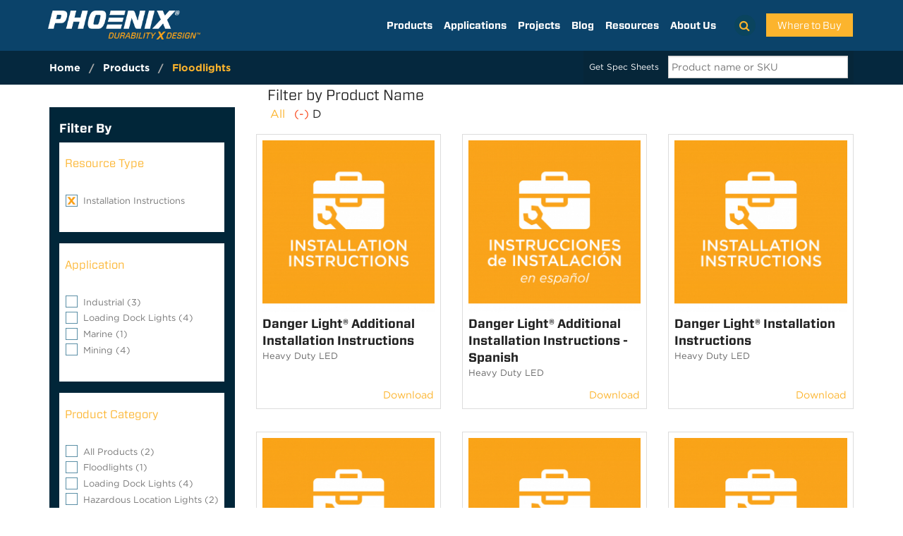

--- FILE ---
content_type: text/html; charset=utf-8
request_url: https://www.phoenixlighting.com/resources/product-name/D/resource-type/installation-instructions
body_size: 13995
content:
<!DOCTYPE html>
<!--[if IE 8]><html class="no-js lt-ie9" lang="en" dir="ltr"> <![endif]-->
<!--[if gt IE 8]--><html class="no-js" lang="en" dir="ltr"> <!--<![endif]-->
<head>
 <!-- Google Tag Manager -->
  <script>(function(w,d,s,l,i){w[l]=w[l]||[];w[l].push({'gtm.start':
  new Date().getTime(),event:'gtm.js'});var f=d.getElementsByTagName(s)[0],
  j=d.createElement(s),dl=l!='dataLayer'?'&l='+l:'';j.async=true;j.src=
  'https://www.googletagmanager.com/gtm.js?id='+i+dl;f.parentNode.insertBefore(j,f);
  })(window,document,'script','dataLayer','GTM-5HZPQTK');</script>
  <!-- End Google Tag Manager -->  

            <!-- OneTrust Cookies Consent Notice start -->
  <!-- <script src="https://cdn.cookielaw.org/scripttemplates/otSDKStub.js" charset="UTF-8" data-domain-script="23cffca8-da44-4a25-96a1-d701959866c5-test"></script>
  <script>
    function OptanonWrapper() { }
  </script> -->
  <!-- OneTrust Cookies Consent Notice end -->
  <title>Resources | Phoenix Products</title>
  <meta charset="utf-8" />
<meta http-equiv="x-dns-prefetch-control" content="on" />
<link rel="dns-prefetch" href="https://cdn.shortpixel.ai" />
<!--[if IE 9]>
<link rel="prefetch" href="https://cdn.shortpixel.ai" />
<![endif]-->
<link rel="shortcut icon" href="https://www.phoenixlighting.com/sites/default/files/favicon_6.ico" />
<script type="application/ld+json">
{"@context":"http:\/\/schema.org","@type":"BreadcrumbList","itemListElement":[{"@type":"ListItem","position":1,"item":{"name":"Resources","@id":"https:\/\/www.phoenixlighting.com\/resources"}}]}
</script><meta name="viewport" content="width=device-width, initial-scale=1.0" />
<meta http-equiv="ImageToolbar" content="false" />
<meta name="generator" content="Drupal 7 (http://drupal.org)" />
<link rel="canonical" href="https://www.phoenixlighting.com/resources/resource-type/installation-instructions" />
<link rel="shortlink" href="https://www.phoenixlighting.com/resources/product-name/D/resource-type/installation-instructions" />
<meta property="og:site_name" content="Phoenix Products" />
<meta property="og:type" content="article" />
<meta property="og:url" content="https://www.phoenixlighting.com/resources/product-name/D/resource-type/installation-instructions" />
<meta property="og:title" content="Resources" />
  <link rel="stylesheet" href="https://www.phoenixlighting.com/sites/default/files/cdn/css/https/css_gBkT7gMfmBqLJDtKxZ0xmI68_YOJ5dNd11wLPvH_I4M.css" />
<link rel="stylesheet" href="https://www.phoenixlighting.com/sites/default/files/cdn/css/https/css_tKJ8QKUw8OLBfSpVi3r2kqhI0EM9KvnZzuv9rNVL1dE.css" />
<link rel="stylesheet" href="https://www.phoenixlighting.com/sites/default/files/cdn/css/https/css_GZPRaYMViZRcxgUNWZTUaionJJIRL6WI1PK3wCtY-xM.css" />
<link rel="stylesheet" href="https://www.phoenixlighting.com/sites/default/files/cdn/css/https/css_IAsTRmB-0BMLw2x7cHweyE2RYWXqC0HI3H5pJp2L4Ao.css" />
<link rel="stylesheet" href="https://cloud.typography.com/6909272/662346/css/fonts.css" />
<link rel="stylesheet" href="https://www.phoenixlighting.com/sites/default/files/cdn/css/https/css_uQjgubjJLEBUK4Rnvpc7Qhm08BpNwHCFbLM3mxU2kjM.css" />
  <script src="https://ajax.googleapis.com/ajax/libs/jquery/1.10.2/jquery.min.js"></script>
<script>window.jQuery || document.write("<script src='https://www.phoenixlighting.com/sites/all/modules/contrib/jquery_update/replace/jquery/1.10/jquery.min.js'>\x3C/script>")</script>
<script src="https://www.phoenixlighting.com/sites/default/files/js/js_3PEucVpZAkOZ3p5acOMsGZ49VJysGMpWSifXbWg8gD4.js"></script>
<script src="https://www.phoenixlighting.com/sites/default/files/js/js_dU8te3aJ7dkBlYK87JCSJHW0YC4so-Fflous47jYn8A.js"></script>
<script src="https://www.phoenixlighting.com/sites/default/files/js/js_i5p53V_4FdXnF1oxclpTNfwfhQBuBg8FON_eL70KUdU.js"></script>
<script src="https://www.phoenixlighting.com/sites/default/files/js/js_7J8sYMcNuYEO_ft1wZuVX3va3NN0ogd_QHMnr0Kwplo.js"></script>
<script>(function(i,s,o,g,r,a,m){i["GoogleAnalyticsObject"]=r;i[r]=i[r]||function(){(i[r].q=i[r].q||[]).push(arguments)},i[r].l=1*new Date();a=s.createElement(o),m=s.getElementsByTagName(o)[0];a.async=1;a.src=g;m.parentNode.insertBefore(a,m)})(window,document,"script","https://www.google-analytics.com/analytics.js","ga");ga("create", "UA-24009637-1", {"cookieDomain":"auto"});ga("require", "displayfeatures");ga("set", "anonymizeIp", true);ga("send", "pageview");</script>
<script src="https://www.phoenixlighting.com/sites/all/libraries/js-cookie/js.cookie.min.js?t7hfmq"></script>
<script src="https://www.phoenixlighting.com/sites/all/modules/contrib/topfloor_lead_source/dist/topfloor-lead-source.js?t7hfmq"></script>
<script src="https://www.phoenixlighting.com/sites/default/files/js/js_Vx7r8Y8b6RI072cv91cOwHbUvI05gidi8lV5eZ6JjiU.js"></script>
<script src="https://www.phoenixlighting.com/sites/default/files/js/js_BZGrGEphrujmWx5QyhJzQas0X2vLzyj9mJMD_4amq8E.js"></script>
<script>jQuery.extend(Drupal.settings, {"basePath":"\/","pathPrefix":"","ajaxPageState":{"theme":"phoenix_products","theme_token":"11Cb7Qvhkwq-p4iUMzkUm1QOSExhO5-pMcX4SZs7L1E","jquery_version":"1.10","js":{"sites\/default\/files\/minify\/search_api_ajax.min.js":1,"https:\/\/ajax.googleapis.com\/ajax\/libs\/jquery\/1.10.2\/jquery.min.js":1,"sites\/default\/files\/minify\/jquery.once.1.2.min.js":1,"sites\/default\/files\/minify\/jquery-extend-3.4.0.1.10.2.min.js":1,"sites\/default\/files\/minify\/jquery-html-prefilter-3.5.0-backport.1.10.2.min.js":1,"misc\/jquery.once.js":1,"sites\/default\/files\/minify\/drupal.min.js":1,"sites\/default\/files\/minify\/jquery.magnific-popup.1.min.js":1,"sites\/default\/files\/minify\/behaviors.mfp-formatter.1.min.js":1,"sites\/default\/files\/minify\/jquery.cookie.67fb34f6a866c40d0570.min.js":1,"sites\/default\/files\/minify\/jquery.form.min.2.69.min.js":1,"sites\/default\/files\/minify\/jquery.ba-bbq.min.1.2.1.min.js":1,"sites\/default\/files\/minify\/ajax.7.58.min.js":1,"sites\/default\/files\/minify\/jquery_update.0.0.1.min.js":1,"sites\/default\/files\/minify\/ajax_form_touch.min.js":1,"sites\/default\/files\/minify\/facet_breadcrumb.min.js":1,"sites\/default\/files\/minify\/resource_view_link.min.js":1,"sites\/default\/files\/minify\/spec_sheets_search.min.js":1,"sites\/default\/files\/minify\/auto-submit.min.js":1,"sites\/default\/files\/minify\/base.min.js":1,"sites\/default\/files\/minify\/progress.7.58.min.js":1,"sites\/default\/files\/minify\/better_exposed_filters.min.js":1,"sites\/default\/files\/minify\/ajax_view.min.js":1,"sites\/default\/files\/minify\/textarea.7.58.min.js":1,"sites\/default\/files\/minify\/asaf.min.js":1,"sites\/default\/files\/minify\/googleanalytics.min.js":1,"0":1,"https:\/\/www.phoenixlighting.com\/sites\/all\/libraries\/js-cookie\/js.cookie.min.js":1,"sites\/all\/modules\/contrib\/topfloor_lead_source\/dist\/topfloor-lead-source.js":1,"sites\/default\/files\/minify\/facetapi.min.js":1,"sites\/default\/files\/minify\/form_placeholder.min.js":1,"sites\/default\/files\/minify\/antibot.min.js":1,"sites\/default\/files\/minify\/jquery.placeholder.min.js":1,"sites\/all\/themes\/zurb_foundation\/js\/vendor\/modernizr.js":1,"sites\/default\/files\/minify\/foundation.min.min.js":1,"sites\/default\/files\/minify\/libs.min.min.js":1,"sites\/default\/files\/minify\/jquery.scrollTo.min.min.js":1,"sites\/default\/files\/minify\/customRadioCheck.min.js":1,"sites\/default\/files\/minify\/app.min.min.js":1,"sites\/default\/files\/minify\/jquery.matchHeight.min.min.js":1,"sites\/all\/themes\/phoenix_products\/js\/jquery.waypoints.min.js":1,"sites\/all\/themes\/phoenix_products\/js\/sticky.min.js":1},"css":{"modules\/system\/system.base.css":1,"modules\/system\/system.messages.css":1,"modules\/system\/system.theme.css":1,"sites\/all\/libraries\/magnific-popup\/dist\/magnific-popup.css":1,"sites\/all\/modules\/contrib\/magnific_popup\/css\/mfp-formatter.css":1,"sites\/all\/modules\/contrib\/date\/date_api\/date.css":1,"sites\/all\/modules\/contrib\/date\/date_popup\/themes\/datepicker.1.7.css":1,"modules\/field\/theme\/field.css":1,"sites\/all\/modules\/contrib\/field_hidden\/field_hidden.css":1,"modules\/node\/node.css":1,"modules\/user\/user.css":1,"sites\/all\/modules\/contrib\/views\/css\/views.css":1,"sites\/all\/modules\/contrib\/ctools\/css\/ctools.css":1,"sites\/all\/modules\/contrib\/facetapi\/facetapi.css":1,"sites\/all\/modules\/contrib\/addressfield\/addressfield.css":1,"sites\/all\/modules\/contrib\/search_api_ajax\/search_api_ajax.css":1,"sites\/all\/modules\/contrib\/addtoany\/addtoany.css":1,"sites\/all\/libraries\/fontawesome\/css\/font-awesome.css":1,"https:\/\/cloud.typography.com\/6909272\/662346\/css\/fonts.css":1,"sites\/all\/themes\/phoenix_products\/css\/normalize.css":1,"sites\/all\/themes\/phoenix_products\/css\/foundation.min.css":1,"sites\/all\/themes\/phoenix_products\/css\/phoenix_products.css":1}},"magnific_popup_api":{"iframe_patterns":{"youtube":{"index":"youtube.com\/","id":"v=","src":"\/\/www.youtube.com\/embed\/%id%?rel=0\u0026modestbranding=1\u0026playerapiid=mfp-iframe\u0026controls=2\u0026autoplay=1"}}},"search_api_ajax_path":"resources","views":{"ajax_path":"\/views\/ajax","ajaxViews":{"views_dom_id:550b70afa95bfee167cb2f63b6a48310":{"view_name":"resources","view_display_id":"page_1","view_args":"product-name\/D\/resource-type\/installation-instructions","view_path":"resources\/product-name\/D\/resource-type\/installation-instructions","view_base_path":"resources","view_dom_id":"550b70afa95bfee167cb2f63b6a48310","pager_element":0},"views_dom_id:bfc74d12d9a5945eecf7fdfae772a63d":{"view_name":"spec_sheets_search","view_display_id":"block_1","view_args":"","view_path":"resources\/product-name\/D\/resource-type\/installation-instructions","view_base_path":null,"view_dom_id":"bfc74d12d9a5945eecf7fdfae772a63d","pager_element":0}}},"urlIsAjaxTrusted":{"\/views\/ajax":true,"\/":true,"\/system\/ajax":true,"\/resources\/product-name\/D\/resource-type\/installation-instructions":true},"better_exposed_filters":{"views":{"resources":{"displays":{"page_1":{"filters":[]}}},"spec_sheets_search":{"displays":{"block_1":{"filters":{"combine":{"required":false}}}}}},"datepicker":false,"slider":false,"settings":[],"autosubmit":false},"antibot":{"forms":{"views-exposed-form-spec-sheets-search-block-1":{"action":"\/","key":"f6b99bce6cc751c6716e2f0b89773e15"},"quick-contact-entityform-edit-form":{"action":"\/resources\/product-name\/D\/resource-type\/installation-instructions","key":"316f215b4c0e367b44d1c43a9f42b6da"},"search-api-page-search-form-site-search":{"action":"\/resources\/product-name\/D\/resource-type\/installation-instructions","key":"130b556a16c66f1bfa375eaa2a6789ca"}}},"form_placeholder":{"fallback_support":true,"include":"#quick-contact-entityform-edit-form input[type=text],#quick-contact-entityform-edit-form input[type=email],#quick-contact-entityform-edit-form textarea,#contact-entityform-edit-form input[type=text],#contact-entityform-edit-form input[type=email],#contact-entityform-edit-form textarea,#user-login-form input[type=text],#user-login-form input[type=password],#user-login input[type=text],#user-login input[type=password]","exclude":"","required_indicator":"leave"},"facetapi":{"facets":[{"limit":"20","id":"facetapi-facet-search-apiresource-index-block-field-resource-type","searcher":"search_api@resource_index","realmName":"block","facetName":"field_resource_type","queryType":null,"widget":"facetapi_checkbox_links","showMoreText":"Show more","showFewerText":"Show fewer","makeCheckboxes":1},{"limit":"20","id":"facetapi-facet-search-apiresource-index-block-field-industries","searcher":"search_api@resource_index","realmName":"block","facetName":"field_industries","queryType":null,"widget":"facetapi_checkbox_links","showMoreText":"Show more","showFewerText":"Show fewer","makeCheckboxes":1},{"limit":"20","id":"facetapi-facet-search-apiresource-index-block-field-product-categories","searcher":"search_api@resource_index","realmName":"block","facetName":"field_product_categories","queryType":null,"widget":"facetapi_checkbox_links","showMoreText":"Show more","showFewerText":"Show fewer","makeCheckboxes":1},{"limit":"30","id":"facetapi-facet-search-apiresource-index-block-title-az-glossary","searcher":"search_api@resource_index","realmName":"block","facetName":"title_az_glossary","queryType":null,"widget":"search_api_glossary","showMoreText":"Show more","showFewerText":"Show fewer"}]},"ajax":{"edit-field-address-und-0-country":{"callback":"addressfield_standard_widget_refresh","wrapper":"addressfield-wrapper","event":"change","url":"\/system\/ajax","submit":{"_triggering_element_name":"field_address[und][0][country]"}},"asaf-1767442853-actions-submit":{"callback":"asaf_ajax_callback","wrapper":"asaf-1767442853-form-area-wrapper","progress":{"type":"throbber","message":""},"event":"mousedown","keypress":true,"prevent":"click","url":"\/system\/ajax","submit":{"_triggering_element_name":"op","_triggering_element_value":"Send"}}},"asaf":{"submitByEnter":1},"googleanalytics":{"trackOutbound":1,"trackMailto":1,"trackDownload":1,"trackDownloadExtensions":"7z|aac|arc|arj|asf|asx|avi|bin|csv|doc(x|m)?|dot(x|m)?|exe|flv|gif|gz|gzip|hqx|jar|jpe?g|js|mp(2|3|4|e?g)|mov(ie)?|msi|msp|pdf|phps|png|ppt(x|m)?|pot(x|m)?|pps(x|m)?|ppam|sld(x|m)?|thmx|qtm?|ra(m|r)?|sea|sit|tar|tgz|torrent|txt|wav|wma|wmv|wpd|xls(x|m|b)?|xlt(x|m)|xlam|xml|z|zip"},"search_api_ajax":{"content":".l-main .main .main-content","regions":{"facets":".region-facets","content_top":".content-top","0":"content_top","1":"facets"},"facet_locations":".region-facets","spinner":"sites\/all\/modules\/contrib\/search_api_ajax\/spinner.gif","scrolltarget":".l-main .main","scrollspeed":1000,"fade":1,"opacity":0.3,"blocks":{"facetapi_01rkeaj2vikx3ufbtinjo5k1c1gozw6u":"#block-facetapi-01rkeaj2vikx3ufbtinjo5k1c1gozw6u","facetapi_11hrwlkaqqgvqi3felxenb2xexgzlwgg":"#block-facetapi-11hrwlkaqqgvqi3felxenb2xexgzlwgg","facetapi_e1fczwdt1pd3ps60klpyxdgywf918egw":"#block-facetapi-e1fczwdt1pd3ps60klpyxdgywf918egw","facetapi_hh4kf22prihpo1r3yy0zgu1bfbxr3x1m":"#block-facetapi-hh4kf22prihpo1r3yy0zgu1bfbxr3x1m"},"view":1,"path":"resources"}});</script>
  <!--[if lt IE 9]>
  <script src="https://cdnjs.cloudflare.com/ajax/libs/html5shiv/3.7.3/html5shiv.js"></script>
  <![endif]-->
  <script>
    (function (h, o, t, j, a, r) {
      h.hj = h.hj || function () {
        (h.hj.q = h.hj.q || []).push(arguments)
      };
      h._hjSettings = {hjid: 173249, hjsv: 5};
      a = o.getElementsByTagName('head')[0];
      r = o.createElement('script');
      r.async = 1;
      r.src = t + h._hjSettings.hjid + j + h._hjSettings.hjsv;
      a.appendChild(r);
    })(window, document, 'https://static.hotjar.com/c/hotjar-', '.js?sv=');
  </script>
  <!-- Facebook Pixel Code -->
  <script>
    !function(f,b,e,v,n,t,s)
    {if(f.fbq)return;n=f.fbq=function(){n.callMethod?
      n.callMethod.apply(n,arguments):n.queue.push(arguments)};
      if(!f._fbq)f._fbq=n;n.push=n;n.loaded=!0;n.version='2.0';
      n.queue=[];t=b.createElement(e);t.async=!0;
      t.src=v;s=b.getElementsByTagName(e)[0];
      s.parentNode.insertBefore(t,s)}(window,document,'script',
      'https://connect.facebook.net/en_US/fbevents.js');
    fbq('init', '137883194333497');
    fbq('track', 'PageView');
  </script>
  <!-- End Facebook Pixel Code -->

    <!-- Start of Async Drift Code -->
     <!--<script>
      'use strict';

      !function() {
        var t = window.driftt = window.drift = window.driftt || [];
        if (!t.init) {
          if (t.invoked) {
            return void (window.console && console.error && console.error('Drift snippet included twice.'));
          }

          t.invoked = !0, t.methods = [ 'identify', 'config', 'track', 'reset', 'debug', 'show', 'ping', 'page', 'hide', 'off', 'on' ],
          t.factory = function(e) {
            return function() {
              var n = Array.prototype.slice.call(arguments);
              return n.unshift(e), t.push(n), t;
            };
          }, t.methods.forEach(function(e) {
            t[e] = t.factory(e);
          }), t.load = function(t) {
            var e = 3e5, n = Math.ceil(new Date() / e) * e, o = document.createElement('script');
            o.async = !0, o.crossorigin = 'anonymous', o.src = 'https://js.driftt.com/include/' + n + '/' + t + '.js';
            var i = document.getElementsByTagName('script')[0];
            i.parentNode.insertBefore(o, i);
          };
        }
      }();

      drift.SNIPPET_VERSION = '0.3.1';
      drift.load('9nv5ihaszd79');
    </script> -->
    <!-- End of Async Drift Code -->
  </head>
<body class="html not-front not-logged-in one-sidebar sidebar-first page-resources page-resources-product-name page-resources-product-name-d page-resources-product-name-d-resource-type page-resources-product-name-d-resource-type-installation-instructions section-resources views-page" >
 <!-- Google Tag Manager (noscript) -->
  <noscript><iframe src="https://www.googletagmanager.com/ns.html?id=GTM-5HZPQTK"
  height="0" width="0" style="display:none;visibility:hidden"></iframe></noscript>
  <!-- End Google Tag Manager (noscript) -->

  <div class="skip-link">
    <a href="#main-content" class="element-invisible element-focusable">
      Skip to main content    </a>
  </div>
    
<!--.page -->
<div role="document" class="page">
  <div class="floating-scroller-up"><i class="fa fa-angle-up"></i></div>
  <!--.l-header -->
  <header role="banner" class="l-header">
    <div class="row header-content">
      <div class="linked-logo">
        <a href="https://www.phoenixlighting.com/" rel="home" title=" Home"><img class="logo" src="https://cdn.shortpixel.ai/client/q_glossy,ret_img/https://www.phoenixlighting.com/sites/all/themes/phoenix_products/logo.png" alt=" logo" title=" Home" /></a>      </div>
      <div class="mob-site-search"><i class="fa fa-search" aria-hidden="true"></i></div>
      <!--<section class="small-8 medium-4 columns ">
              </section>-->
      <div class="visible-for-small-only">
        <div class="small-4 columns mobile-menu-toggle-container">
          <a href="#" class="top-off-canvas-toggle"><i class="fa fa-bars"></i></a>
          <!-- <a href="#" class="right-off-canvas-toggle"><i class="fa fa-bars"></i></a> -->
        </div>
      </div>
      <div class="top-menus-container menu-hide">
                  <div class="l-header-region row">
              <section id="block-menupoly-custom-menus-main" class="block block-menupoly large-9 medium-8 small-12 columns block-menupoly-custom-menus-main header">
    
      
    <ul class="menu"><li class="even first expanded"><a href="https://www.phoenixlighting.com/products">Products</a><ul class="menu"><li class="even first leaf"><a href="https://www.phoenixlighting.com/products/list/category/all-products" title="All Products">All Products</a></li>
<li class="odd leaf"><a href="https://www.phoenixlighting.com/products/list/category/floodlights" title="Floodlights">Floodlights</a></li>
<li class="even leaf"><a href="https://www.phoenixlighting.com/products/list/category/dc-equipment-lights" title="DC Equipment Lights">DC Equipment Lights</a></li>
<li class="odd leaf"><a href="https://www.phoenixlighting.com/products/list/category/large-area-lights" title="Large Area Lights">Large Area Lights</a></li>
<li class="even leaf"><a href="https://www.phoenixlighting.com/products/list/category/loading-dock-lights" title="Dock Lights">Loading Dock Lights</a></li>
<li class="odd leaf"><a href="https://www.phoenixlighting.com/products/list/category/hazardous-location-lights" title="Hazardous Location">Hazardous Location Lights</a></li>
<li class="even leaf"><a href="https://www.phoenixlighting.com/products/list/category/explosion-proof-lights" title="Explosion-proof Lights">Explosion-proof Lights</a></li>
<li class="odd leaf"><a href="https://www.phoenixlighting.com/products/list/category/navigation-lights" title="Searchlights">Navigation Lights</a></li>
<li class="even leaf"><a href="https://www.phoenixlighting.com/products/list/category/linear-lights" title="Linear Lights">Linear Lights</a></li>
<li class="odd leaf"><a href="https://www.phoenixlighting.com/products/list/category/area-lights" title="Area Lights">Area Lights</a></li>
<li class="even leaf"><a href="https://www.phoenixlighting.com/products/list/category/vaporproof-lights" title="Vaporproof Lights">Vaporproof Lights</a></li>
<li class="odd leaf"><a href="https://www.phoenixlighting.com/products/list/category/baa-compliant-lights" title="BAA Compliant Lights">BAA Compliant Lights</a></li>
<li class="even last leaf"><a href="https://www.phoenixlighting.com/products/list/category/lighting-controls" title="Lighting Controls">Lighting Controls</a></li>
</ul></li>
<li class="odd expanded"><span title="" class="nolink" tabindex="0">Applications</span><ul class="menu"><li class="even first leaf"><a href="https://www.phoenixlighting.com/applications/industrial">Industrial</a></li>
<li class="odd leaf"><a href="https://www.phoenixlighting.com/applications/ports-terminals">Ports &amp; Terminals</a></li>
<li class="even leaf"><a href="https://www.phoenixlighting.com/applications/mining">Mining</a></li>
<li class="odd leaf"><a href="https://www.phoenixlighting.com/applications/maritime">Maritime</a></li>
<li class="even leaf"><a href="https://www.phoenixlighting.com/applications/lighting-for-water-and-wastewater-treatment" title="Phoenix lighting solutions for water and wastewater treatment plant. Ensure safety, efficiency, and compliance with durable LED fixtures designed for hazardous environments.">Water &amp; Wastewater</a></li>
<li class="odd leaf"><a href="https://www.phoenixlighting.com/applications/aviation">Aviation</a></li>
<li class="even leaf"><a href="https://www.phoenixlighting.com/applications/government">Government</a></li>
<li class="odd last leaf"><a href="https://www.phoenixlighting.com/applications/hazardous-locations">Hazardous Locations</a></li>
</ul></li>
<li class="even leaf"><a href="https://www.phoenixlighting.com/projects">Projects</a></li>
<li class="odd leaf"><a href="https://www.phoenixlighting.com/resources/blog">Blog</a></li>
<li class="even expanded active-trail"><a href="https://www.phoenixlighting.com/resources">Resources</a><ul class="menu"><li class="even first leaf"><a href="https://www.phoenixlighting.com/resources/resource-type/agent-resources" title="Brand Resources">Agent Resources</a></li>
<li class="odd leaf"><a href="https://www.phoenixlighting.com/resources/resource-type/videos" title="Videos">Videos</a></li>
<li class="even leaf"><a href="https://www.phoenixlighting.com/resources/resource-type/spec-sheets" title="Spec Sheets">Spec Sheets</a></li>
<li class="odd leaf"><a href="https://www.phoenixlighting.com/resources/resource-type/installation-instructions" title="Installation Instructions">Installation Instructions</a></li>
<li class="even leaf"><a href="https://www.phoenixlighting.com/resources/resource-type/photometrics" title="Photometrics">Photometrics</a></li>
<li class="odd leaf"><a href="https://www.phoenixlighting.com/resources/resource-type/standards-certifications" title="Standards &amp; Certifications">Standards &amp; Certifications</a></li>
<li class="even last leaf"><a href="https://www.phoenixlighting.com/resources/resource-type/brochures-catalogs" title="Brochures">Brochures &amp; Catalogs</a></li>
</ul></li>
<li class="odd last expanded"><a href="https://www.phoenixlighting.com/" title="">About Us</a><ul class="menu"><li class="even first leaf"><a href="https://www.phoenixlighting.com/about-us/contact-us">Contact Us</a></li>
<li class="odd leaf"><a href="https://www.phoenixlighting.com/about-us/our-company">Our Company</a></li>
<li class="even leaf"><a href="https://www.phoenixlighting.com/about-us/careers">Careers</a></li>
<li class="odd leaf"><a href="https://www.phoenixlighting.com/about-us/more-phoenix-brands">More Phoenix Brands</a></li>
<li class="even leaf"><a href="https://www.phoenixlighting.com/about-us/frequently-asked-questions">Frequently Asked Questions</a></li>
<li class="odd last leaf"><a href="https://www.phoenixlighting.com/about-us/sustainability">Sustainability</a></li>
</ul></li>
</ul>  
  </section><noscript>
  <style>form.antibot { display: none !important; }</style>
  <div class="antibot-no-js antibot-message antibot-message-warning messages warning">
    You must have JavaScript enabled to use this form.  </div>
</noscript>
<section id="block-search-api-page-site-search" class="block block-search-api-page block-search-api-page-site-search header">
    
      
    <form class="antibot" action="/antibot" method="post" id="search-api-page-search-form-site-search" accept-charset="UTF-8"><div><div class="form-item form-type-textfield form-item-keys-2">
  <label class="element-invisible" for="edit-keys-2">Site Search </label>
 <input placeholder="Site Search" type="text" id="edit-keys-2" name="keys_2" value="" size="15" maxlength="128" class="form-text" />
</div>
<input type="hidden" name="id" value="2" />
<button id="edit-submit-2" name="op" value="Search" type="submit" class="form-submit">Search</button>
<input type="hidden" name="form_build_id" value="form-Wa_NlReZVzB-sJHCIWFj9ZozHkmIcMLCzC9TS0aF3vc" />
<input type="hidden" name="form_id" value="search_api_page_search_form_site_search" />
<input type="hidden" name="antibot_key" value="" />
</div></form>  
  </section><section id="block-block-1" class="block block-block where-to-buy cta block-block-1 header">
    
      
    <p><a href="//www.phoenixlighting.com/where-to-buy">Where to Buy</a></p>
  
  </section>          </div>
              </div>
    </div>
  </header>

  <div class="top-off-canvas-wrap">
    <aside class="top-off-canvas-menu"></aside>
  </div>
  
  <!--/.l-header -->
  <div class="off-canvas-wrap" data-offcanvas>
    <div class="inner-wrap">
      <!-- Off Canvas Menu -->
      <aside class="right-off-canvas-menu"></aside>

      <div class="mob-site-search-wrapper" style="display: none">
        <div class="site-search-content">
          <input type="text" name="mob-site-search" placeholder="Site Search" class="site-search">
          <button class="btn-search">Search</button>
        </div>
      </div>

                      <section id="block-views-spec-sheets-search-block-1" class="block block-views block-views-spec-sheets-search-block-1">
    
      
    <div class="view view-spec-sheets-search view-id-spec_sheets_search view-display-id-block_1 view-dom-id-bfc74d12d9a5945eecf7fdfae772a63d">
        
      <div class="view-filters">
      <noscript>
  <style>form.antibot { display: none !important; }</style>
  <div class="antibot-no-js antibot-message antibot-message-warning messages warning">
    You must have JavaScript enabled to use this form.  </div>
</noscript>
<form class="ctools-auto-submit-full-form antibot" action="/antibot" method="get" id="views-exposed-form-spec-sheets-search-block-1" accept-charset="UTF-8"><div><div class="views-exposed-form">
  <div class="views-exposed-widgets clearfix">
          <div id="edit-combine-wrapper" class="views-exposed-widget views-widget-filter-combine">
                  <label for="edit-combine">
            Get Spec Sheets          </label>
                        <div class="views-widget">
          <div class="form-item form-type-textfield form-item-combine">
 <input placeholder="Product name or SKU" type="text" id="edit-combine" name="combine" value="" size="30" maxlength="128" class="form-text" />
</div>
        </div>
              </div>
                    <div class="views-exposed-widget views-submit-button">
      <button class="ctools-use-ajax ctools-auto-submit-click js-hide form-submit" id="edit-submit-spec-sheets-search" name="" value="Apply" type="submit">Apply</button>
<input type="hidden" name="antibot_key" value="" />
    </div>
      </div>
</div>
</div></form>    </div>
  
  
  
  
  
  
  
  
</div>  
  </section>            
            <!--.l-main -->
      <main role="main" class="row l-main">
      <!-- Start Blog Hero Banner -->
            <!-- End Blog Hero Banner -->

                  <div class="small-12 columns">
                        <section id="block-crumbs-breadcrumb" class="block block-crumbs block-crumbs-breadcrumb">
                <div class="breadcrumb-wrapper">
                  <ul class="breadcrumbs">
                    <li><a href="https://www.phoenixlighting.com/home">Home</a></li>
                                          <li><a href="https://www.phoenixlighting.com/products">Products</a></li>
                      <li class="current">Floodlights</li>
                                      </ul>
                </div>  
            </section>
                      </div>
        
        <!-- Start - About Us / Custom Hero Banner -->
                <!-- End - About Us / Custom Hero Banner -->

        <!-- Start - About Us / Custom Body Content -->
                <!-- End - About Us / Custom Body Content -->

        <!-- Start - Product Application Hero Banner -->
                <!-- End - Product Application Hero Banner -->
        

        
                <!-- Start - Product Application Intro-->

        <!-- End - Product Application Intro-->

        <!-- Start - Products Type Hero Banner -->
        
      


        <!-- .l-main region -->
        <div class="main large-9 large-push-3 medium-8 medium-push-4 small-12 columns">
          <a id="jump_here" name="jump_here"></a>
            
                                <div class="row">
              <div class="small-12 columns">
                                              </div>
            </div>
                                          <div class="row">
              <div class="small-12 columns content-top">
                  <section id="block-facetapi-hh4kf22prihpo1r3yy0zgu1bfbxr3x1m" class="block block-facetapi block-facetapi-hh4kf22prihpo1r3yy0zgu1bfbxr3x1m">
    
        <h2 class="block-title">Filter by Product Name</h2>
    
    <div class="item-list"><ul class="facetapi-search-api-glossary facetapi-facet-title-az-glossary tabs" id="facetapi-facet-search-apiresource-index-block-title-az-glossary"><li class="leaf first"><a href="https://www.phoenixlighting.com/resources/resource-type/installation-instructions" class="facetapi-tabs-inactive inactive">All<span class="element-invisible"> Apply All filter </span></a></li>
<li class="leaf active last"><a href="https://www.phoenixlighting.com/resources/resource-type/installation-instructions" class="facetapi-tabs-active active">(-) <span class="element-invisible"> Remove D filter </span></a>D</li>
</ul></div>  
  </section>              </div>
            </div>
                    <div class="row main-content">
                
      
    <div class="view view-resources view-id-resources view-display-id-page_1 small-12 columns view-dom-id-550b70afa95bfee167cb2f63b6a48310">
        
  
  
      <div class="view-content">
      <div class="row">    <ul>          <li class="views-row views-row-1 small-12 medium-6 large-4 columns">  
          <div  class="zf-1col node node-resource node-teaser view-mode-teaser ">

  
  <div class="row">
    <div class="group-content columns">
      
  <figure class="field field-name-field-teaser-image-computed field-type-computed field-label-hidden field-wrapper">
    <img src="https://cdn.shortpixel.ai/client/q_glossy,ret_img/https://www.phoenixlighting.com/sites/default/files/styles/resource_thumbnail/public/images/resource_page_icon_installation_instructions.jpg?itok=Y3SYPSfA" width="248" height="248" />  </figure>

  <h2 class="field field-name-field-teaser-headline field-type-text field-label-hidden field-wrapper">
    Danger Light® Additional Installation Instructions  </h2>

  <div class="field field-name-field-teaser-body field-type-text-long field-label-hidden field-wrapper">
    Heavy Duty LED  </div>

  <div class="field field-name-field-resource-view-link field-type-computed field-label-hidden field-wrapper">
    <a href="https://www.phoenixlighting.com/sites/default/files/danger_light_additional_installation_instructions.zip" class="download-resource" target="_blank">Download</a>  </div>
    </div>
  </div>

</div>

  </li>
          <li class="views-row views-row-2 small-12 medium-6 large-4 columns">  
          <div  class="zf-1col node node-resource node-teaser view-mode-teaser ">

  
  <div class="row">
    <div class="group-content columns">
      
  <figure class="field field-name-field-teaser-image-computed field-type-computed field-label-hidden field-wrapper">
    <img src="https://cdn.shortpixel.ai/client/q_glossy,ret_img/https://www.phoenixlighting.com/sites/default/files/styles/resource_thumbnail/public/images/resource_page_icon_installation_instructions_spanish.jpg?itok=b-5gnUOy" width="248" height="248" />  </figure>

  <h2 class="field field-name-field-teaser-headline field-type-text field-label-hidden field-wrapper">
    Danger Light® Additional Installation Instructions - Spanish  </h2>

  <div class="field field-name-field-teaser-body field-type-text-long field-label-hidden field-wrapper">
    Heavy Duty LED  </div>

  <div class="field field-name-field-resource-view-link field-type-computed field-label-hidden field-wrapper">
    <a href="https://www.phoenixlighting.com/sites/default/files/danger_light_additional_installation_instructions_spanish.zip" class="download-resource" target="_blank">Download</a>  </div>
    </div>
  </div>

</div>

  </li>
          <li class="views-row views-row-3 small-12 medium-6 large-4 columns">  
          <div  class="zf-1col node node-resource node-teaser view-mode-teaser ">

  
  <div class="row">
    <div class="group-content columns">
      
  <figure class="field field-name-field-teaser-image-computed field-type-computed field-label-hidden field-wrapper">
    <img src="https://cdn.shortpixel.ai/client/q_glossy,ret_img/https://www.phoenixlighting.com/sites/default/files/styles/resource_thumbnail/public/images/resource_page_icon_installation_instructions.jpg?itok=Y3SYPSfA" width="248" height="248" />  </figure>

  <h2 class="field field-name-field-teaser-headline field-type-text field-label-hidden field-wrapper">
    Danger Light® Installation Instructions  </h2>

  <div class="field field-name-field-teaser-body field-type-text-long field-label-hidden field-wrapper">
    Heavy Duty LED  </div>

  <div class="field field-name-field-resource-view-link field-type-computed field-label-hidden field-wrapper">
    <a href="https://www.phoenixlighting.com/sites/default/files/n5499886f_danger_light_installation_instructions.pdf" class="download-resource" target="_blank">Download</a>  </div>
    </div>
  </div>

</div>

  </li>
          <li class="views-row views-row-4 small-12 medium-6 large-4 columns">  
          <div  class="zf-1col node node-resource node-teaser view-mode-teaser ">

  
  <div class="row">
    <div class="group-content columns">
      
  <figure class="field field-name-field-teaser-image-computed field-type-computed field-label-hidden field-wrapper">
    <img src="https://cdn.shortpixel.ai/client/q_glossy,ret_img/https://www.phoenixlighting.com/sites/default/files/styles/resource_thumbnail/public/images/resource_page_icon_installation_instructions.jpg?itok=Y3SYPSfA" width="248" height="248" />  </figure>

  <h2 class="field field-name-field-teaser-headline field-type-text field-label-hidden field-wrapper">
    Defend Flood™ 2 Series Installation Instructions  </h2>

  <div class="field field-name-field-teaser-body field-type-text-long field-label-hidden field-wrapper">
    Explosion-proof LED Floodlight &amp; High Bay  </div>

  <div class="field field-name-field-resource-view-link field-type-computed field-label-hidden field-wrapper">
    <a href="https://www.phoenixlighting.com/sites/default/files/n5499313a_defend_flood_2_installation_instructions.pdf" class="download-resource" target="_blank">Download</a>  </div>
    </div>
  </div>

</div>

  </li>
          <li class="views-row views-row-5 small-12 medium-6 large-4 columns">  
          <div  class="zf-1col node node-resource node-teaser view-mode-teaser ">

  
  <div class="row">
    <div class="group-content columns">
      
  <figure class="field field-name-field-teaser-image-computed field-type-computed field-label-hidden field-wrapper">
    <img src="https://cdn.shortpixel.ai/client/q_glossy,ret_img/https://www.phoenixlighting.com/sites/default/files/styles/resource_thumbnail/public/images/resource_page_icon_installation_instructions.jpg?itok=Y3SYPSfA" width="248" height="248" />  </figure>

  <h2 class="field field-name-field-teaser-headline field-type-text field-label-hidden field-wrapper">
    DLA 2 Installation Instructions  </h2>

  <div class="field field-name-field-teaser-body field-type-text-long field-label-hidden field-wrapper">
    9W Modular LED Loading Dock Light Head  </div>

  <div class="field field-name-field-resource-view-link field-type-computed field-label-hidden field-wrapper">
    <a href="https://www.phoenixlighting.com/sites/default/files/products/installation-instructions/n5400701a_dla_2_docklite_installation_instructions.pdf" class="download-resource" target="_blank">Download</a>  </div>
    </div>
  </div>

</div>

  </li>
          <li class="views-row views-row-6 small-12 medium-6 large-4 columns">  
          <div  class="zf-1col node node-resource node-teaser view-mode-teaser ">

  
  <div class="row">
    <div class="group-content columns">
      
  <figure class="field field-name-field-teaser-image-computed field-type-computed field-label-hidden field-wrapper">
    <img src="https://cdn.shortpixel.ai/client/q_glossy,ret_img/https://www.phoenixlighting.com/sites/default/files/styles/resource_thumbnail/public/images/resource_page_icon_installation_instructions.jpg?itok=Y3SYPSfA" width="248" height="248" />  </figure>

  <h2 class="field field-name-field-teaser-headline field-type-text field-label-hidden field-wrapper">
    DLAW 2 LED Additional Installation Instructions  </h2>

  <div class="field field-name-field-resource-view-link field-type-computed field-label-hidden field-wrapper">
    <a href="https://www.phoenixlighting.com/sites/default/files/n5400722a_dlaw_2_led_docklite_head_replacement_installation_instructions.pdf" class="download-resource" target="_blank">Download</a>  </div>
    </div>
  </div>

</div>

  </li>
          <li class="views-row views-row-7 small-12 medium-6 large-4 columns">  
          <div  class="zf-1col node node-resource node-teaser view-mode-teaser ">

  
  <div class="row">
    <div class="group-content columns">
      
  <figure class="field field-name-field-teaser-image-computed field-type-computed field-label-hidden field-wrapper">
    <img src="https://cdn.shortpixel.ai/client/q_glossy,ret_img/https://www.phoenixlighting.com/sites/default/files/styles/resource_thumbnail/public/resource_page_icon_installation_instructions.jpg?itok=x1bHdyGH" width="248" height="248" />  </figure>

  <h2 class="field field-name-field-teaser-headline field-type-text field-label-hidden field-wrapper">
    DLAW 2 LED Installation Instructions  </h2>

  <div class="field field-name-field-teaser-body field-type-text-long field-label-hidden field-wrapper">
    9W Wet Location LED Task Light  </div>

  <div class="field field-name-field-resource-view-link field-type-computed field-label-hidden field-wrapper">
    <a href="https://www.phoenixlighting.com/sites/default/files/n5400721c_dlaw_2_led_docklite_installation_instructions.pdf" class="download-resource" target="_blank">Download</a>  </div>
    </div>
  </div>

</div>

  </li>
          <li class="views-row views-row-8 small-12 medium-6 large-4 columns">  
          <div  class="zf-1col node node-resource node-teaser view-mode-teaser ">

  
  <div class="row">
    <div class="group-content columns">
      
  <figure class="field field-name-field-teaser-image-computed field-type-computed field-label-hidden field-wrapper">
    <img src="https://cdn.shortpixel.ai/client/q_glossy,ret_img/https://www.phoenixlighting.com/sites/default/files/styles/resource_thumbnail/public/resource_page_icon_installation_instructions.jpg?itok=x1bHdyGH" width="248" height="248" />  </figure>

  <h2 class="field field-name-field-teaser-headline field-type-text field-label-hidden field-wrapper">
    DLX LED Installation Instructions  </h2>

  <div class="field field-name-field-teaser-body field-type-text-long field-label-hidden field-wrapper">
    Explosion-proof LED Task Light  </div>

  <div class="field field-name-field-resource-view-link field-type-computed field-label-hidden field-wrapper">
    <a href="https://www.phoenixlighting.com/sites/default/files/n5611015c_dlx_led_installation_instructions.pdf" class="download-resource" target="_blank">Download</a>  </div>
    </div>
  </div>

</div>

  </li>
      </ul></div>    </div>
  
  
  
  
  
  
</div>  
            </div>



          <!-- Start - Products Type Featured Resources -->
                    <!-- End - Products Type Featured Resources -->

           <!-- Start - Products Type Recommend Products -->
                    <!-- End - Products Type Recommend Products -->

          <!-- Start - Products Type Inquiry Form -->
                    <!-- End - Products Type Inquiry Form -->

          <!--********************************************************************************************-->
                    
          <!--********************************************************************************************-->


          <!------ Listing Page Inquery Form Enabled --->
                    <!------ Listing Page Inquery Form Enabled END --->
           
        </div>
        <!--/.l-main region -->

        

                  <aside role="complementary" class="sidebar-first large-3 large-pull-9 medium-4 medium-pull-8 small-12 columns sidebar">
              <div id="block-region-blocks-facets" class="block block-region-blocks block-region-blocks-facets clearfix">

    <h2 class="block-title">Filter By</h2>
  
  <div class="content region-facets">
    <div id="block-facetapi-01rkeaj2vikx3ufbtinjo5k1c1gozw6u" class="block block-facetapi block-facetapi-01rkeaj2vikx3ufbtinjo5k1c1gozw6u">

    <h3 class="block-title">Resource Type</h3>
  
  <div class="content">
    <div class="item-list"><ul class="facetapi-facetapi-checkbox-links facetapi-facet-field-resource-type" id="facetapi-facet-search-apiresource-index-block-field-resource-type"><li class="active leaf first last"><a href="https://www.phoenixlighting.com/resources/product-name/D" class="facetapi-checkbox facetapi-active active" rel="nofollow" id="facetapi-link--5">(-) <span class="element-invisible"> Remove Installation Instructions filter </span></a>Installation Instructions</li>
</ul></div>  </div>
</div>
<div id="block-facetapi-11hrwlkaqqgvqi3felxenb2xexgzlwgg" class="block block-facetapi block-facetapi-11hrwlkaqqgvqi3felxenb2xexgzlwgg">

    <h3 class="block-title">Application</h3>
  
  <div class="content">
    <div class="item-list"><ul class="facetapi-facetapi-checkbox-links facetapi-facet-field-industries" id="facetapi-facet-search-apiresource-index-block-field-industries"><li class="leaf first"><a href="https://www.phoenixlighting.com/resources/application/industrial/product-name/D/resource-type/installation-instructions" class="facetapi-checkbox facetapi-inactive" rel="nofollow" id="facetapi-link">Industrial (3)<span class="element-invisible"> Apply Industrial filter </span></a></li>
<li class="leaf"><a href="https://www.phoenixlighting.com/resources/application/loading-dock-lights/product-name/D/resource-type/installation-instructions" class="facetapi-checkbox facetapi-inactive" rel="nofollow" id="facetapi-link--2">Loading Dock Lights (4)<span class="element-invisible"> Apply Loading Dock Lights filter </span></a></li>
<li class="leaf"><a href="https://www.phoenixlighting.com/resources/application/marine/product-name/D/resource-type/installation-instructions" class="facetapi-checkbox facetapi-inactive" rel="nofollow" id="facetapi-link--3">Marine (1)<span class="element-invisible"> Apply Marine filter </span></a></li>
<li class="leaf last"><a href="https://www.phoenixlighting.com/resources/application/mining/product-name/D/resource-type/installation-instructions" class="facetapi-checkbox facetapi-inactive" rel="nofollow" id="facetapi-link--4">Mining (4)<span class="element-invisible"> Apply Mining filter </span></a></li>
</ul></div>  </div>
</div>
<div id="block-facetapi-e1fczwdt1pd3ps60klpyxdgywf918egw" class="block block-facetapi block-facetapi-e1fczwdt1pd3ps60klpyxdgywf918egw">

    <h3 class="block-title">Product Category</h3>
  
  <div class="content">
    <div class="item-list"><ul class="facetapi-facetapi-checkbox-links facetapi-facet-field-product-categories" id="facetapi-facet-search-apiresource-index-block-field-product-categories"><li class="leaf first"><a href="https://www.phoenixlighting.com/resources/category/all-products/product-name/D/resource-type/installation-instructions" class="facetapi-checkbox facetapi-inactive" rel="nofollow" id="facetapi-link--6">All Products (2)<span class="element-invisible"> Apply All Products filter </span></a></li>
<li class="leaf"><a href="https://www.phoenixlighting.com/resources/category/floodlights/product-name/D/resource-type/installation-instructions" class="facetapi-checkbox facetapi-inactive" rel="nofollow" id="facetapi-link--7">Floodlights (1)<span class="element-invisible"> Apply Floodlights filter </span></a></li>
<li class="leaf"><a href="https://www.phoenixlighting.com/resources/category/loading-dock-lights/product-name/D/resource-type/installation-instructions" class="facetapi-checkbox facetapi-inactive" rel="nofollow" id="facetapi-link--8">Loading Dock Lights (4)<span class="element-invisible"> Apply Loading Dock Lights filter </span></a></li>
<li class="leaf"><a href="https://www.phoenixlighting.com/resources/category/hazardous-location-lights/product-name/D/resource-type/installation-instructions" class="facetapi-checkbox facetapi-inactive" rel="nofollow" id="facetapi-link--9">Hazardous Location Lights (2)<span class="element-invisible"> Apply Hazardous Location Lights filter </span></a></li>
<li class="leaf"><a href="https://www.phoenixlighting.com/resources/category/linear-lights/product-name/D/resource-type/installation-instructions" class="facetapi-checkbox facetapi-inactive" rel="nofollow" id="facetapi-link--10">Linear Lights (1)<span class="element-invisible"> Apply Linear Lights filter </span></a></li>
<li class="leaf last"><a href="https://www.phoenixlighting.com/resources/category/led-lights/product-name/D/resource-type/installation-instructions" class="facetapi-checkbox facetapi-inactive" rel="nofollow" id="facetapi-link--11">LED Lights (6)<span class="element-invisible"> Apply LED Lights filter </span></a></li>
</ul></div>  </div>
</div>
  </div>
</div>
          </aside>
              </main>
      <!--/.l-main -->
      <footer>
                  <!--.footer-columns -->
          <section class="l-footer-columns">
            <div class="row">
                              <div class="footer-first medium-3 small-12 columns">
                    <section id="block-block-2" class="block block-block block-block-2">
    
      
    <p><img alt="Phoenix" class="media-element file-default" data-delta="1" src="https://cdn.shortpixel.ai/client/q_glossy,ret_img/https://www.phoenixlighting.com/sites/default/files/media/footer-logo.png" width="255" height="49" /></p>
<p>Phoenix Lighting<br />8711 West Port Avenue<br />Milwaukee, WI 53224 USA<br /><a href="https://www.google.com/maps/place/Phoenix+Products+Co+Inc/@43.159068,-88.019011,17z/data=!3m1!4b1!4m2!3m1!1s0x8804fd564ff5caab:0xcf521f8fed873cc6" target="_blank"><strong>Google Map</strong></a></p>
<p><strong><a href="tel:+1-414-973-3300">+1 414.973.3300</a><br /><a href="tel:+1-800-438-1214">800.438.1214</a></strong></p>
  
  </section><section id="block-block-3" class="block block-block block-block-3">
    
      
    <ul>
<li><a class="social-icon footer" href="https://twitter.com/PHX_Lighting"><i class="fa fa-twitter" aria-hidden="true"></i></a></li>
<li><a class="social-icon footer" href="https://www.linkedin.com/company/thephoenixcompany/"><i class="fa fa-linkedin" aria-hidden="true"></i></a></li>
<li><a class="social-icon footer" href="https://www.youtube.com/user/PhoenixProducts"><i class="fa fa-youtube-play" aria-hidden="true"></i></a></li>
<li><a class="social-icon footer" href="http://www.facebook.com/phoenixdurability"><i class="fa fa-facebook" aria-hidden="true"></i></a></li>
</ul>
  
  </section>                </div>
                                            <div class="footer-second medium-2 small-12 columns">
                <!-- <div class="footer-second medium-6 small-12 columns"> -->
                    <section id="block-block-11" class="block block-block block-block-11">
  
      
  
<ul class="footer-second-navigation">
  <li><a href="https://www.phoenixlighting.com/products" >Products</a></li>
  <!-- <li><a href="https://www.phoenixlighting.com/industries" >Industries</a></li> -->
  <li><a href="https://www.phoenixlighting.com/projects" >Projects</a></li>
  <li><a href="https://www.phoenixlighting.com/resources/blog" >Blog</a></li>
  <li><a href="https://www.phoenixlighting.com/resources" >Resources</a></li>
  <!--<li><a href="https://www.phoenixcompany.com/" target="_blank">About Us</a></li>-->
  <li><a href="https://www.phoenixlighting.com/about-us/our-company">About Us</a></li>
  <li><a href="https://www.phoenixlighting.com/about-us/contact-us" target="_blank">Contact Us</a></li>
</ul>

  
  </section>                </div>
                                            <div class="footer-third medium-7 small-12 columns">
                <!-- <div class="footer-third medium-3 small-12 columns"> -->
                    <section id="block-entityform-block-quick-contact" class="block block-entityform-block form-placeholder-include-children block-entityform-block-quick-contact">
  
<div class="third-column-content-wrapper">
  <div class="third-column-content-left">
    <p>Have a simple question or looking for more information about a fixture? See our FAQ page for possible answers.</p>
    <a href="https://www.phoenixlighting.com/about-us/frequently-asked-questions" target="_blank" class="btn">Frequently Asked Questions</a>
  </div>
  <div class="third-column-content-right">
    <p>Register your lighting project to ensure you receive our aftersales support and qualify for available warranties.</p>
    <a href="https://www.phoenixlighting.com/project-registration-form" target="_blank" class="btn">Project Registration</a>
  </div>
</div>

  </section>                </div>
                          </div>
          </section>
          <!--/.footer-columns-->
                <!--.l-footer -->
        <section class="l-footer row" role="contentinfo">
          <div class="copyright small-6 columns">
            &copy; 2026 Phoenix Products LLC          </div>
                      <div class="footer small-6 columns">
                <section id="block-menupoly-custom-menus-footer" class="block block-menupoly block-menupoly-custom-menus-footer">
    
      
    <ul class="menu"><li class="even first leaf"><a href="https://www.phoenixlighting.com/about-us/careers" title="">Careers</a></li>
<li class="odd last leaf"><a href="https://www.phoenixlighting.com/legal-policies">Legal &amp; Policies</a></li>
</ul>  
  </section>            </div>
                  </section>
        <!--/.l-footer -->
      </footer>
      <!-- close the off-canvas menu -->
      <a class="exit-off-canvas"></a>
    </div>
  </div>
  </div>
<!--/.page -->

<script>
  (function ($) { 
    /*var maxHeight = -1;
    
    $(".featured-resources-list li").each(function() {
        maxHeight = maxHeight > $(this).height() ? maxHeight : $(this).height();
    });

    $('.featured-resources-list li').each(function() {
     $(this).height(maxHeight + 30);
    });

    var maxHeight = -1;
    
    $(".recommend-products-list li").each(function() {
        maxHeight = maxHeight > $(this).height() ? maxHeight : $(this).height();
    });

    $('.recommend-products-list li').each(function() {
     $(this).height(maxHeight + 60);
    });*/

   $('.category-intro-nav li a').click(function(e){

      $('.category-intro-nav > li > a.active').removeClass("active");
      $(this).addClass('active');

      if(($(this).attr('href')).indexOf('#') === 0){
        e.preventDefault();
      }

      var hash = this.hash;

      $('html, body').animate({
        scrollTop: $(hash).offset().top - 180
      }, 800, function(){});

      
   });

   $( document ).ajaxComplete(function() {
      $('input[class*="name-given"]').attr('placeholder', 'First name *');
      $('input[class*="name-family"]').attr('placeholder', 'Last name *');
      $('input[type="email"]').attr('placeholder', 'Email address *');

      $('select[name*=field_owners_segment] > option:first-child').text('Where will the lights be used? *');
      $('textarea[name*=field_message]').attr('placeholder', 'Message *');
    });
   $(window).scroll(function() {

    var height = $(window).scrollTop();
    var scrollHeight = 412;

    if($(window).width() === 768 && $(window).height() === 1024){
      scrollHeight = 318;
    }

    if($(window).width() <= 595){
      scrollHeight = $('header').outerHeight() + $('div.view-spec-sheets-search').outerHeight() + $('div.hero-banner').outerHeight() - 80;
    }

    if($(window).width() == 540){
      scrollHeight = 364;
    }

    if($(window).width() == 280){
      scrollHeight = 488;
    }

    if(height > scrollHeight){
      $(".category-intro-nav-wrapper").addClass("sticky");
      
      $("ul.category-intro-nav").css({"padding-right" : "20.3rem"});

      if($(window).width() == 1024 && $(window).height() == 1366){
        $("ul.category-intro-nav").css({"padding-right" : "13.7rem"});
      }

      if($(window).width() == 768 && $(window).height() == 1024){
        $("ul.category-intro-nav").css({"padding-right" : "0"});
        $('.resize-mob-nav').css({"width": "54%"});
      }

      $(".custom-select").addClass("mob-nav-sticky");
    }else{
      $(".category-intro-nav-wrapper").removeClass("sticky");
      $("ul.category-intro-nav").removeAttr('style');
      $('.resize-mob-nav').css({"width": "58.33%"});

      $(".custom-select").removeClass("mob-nav-sticky");
    }
   });
  })(jQuery);
</script>

<script>
  (function ($) { 

  var x, i, j, l, ll, selElmnt, a, b, c;
/* Look for any elements with the class "custom-select": */
x = document.getElementsByClassName("custom-select");
l = x.length;
for (i = 0; i < l; i++) {
  selElmnt = x[i].getElementsByTagName("select")[0];
  ll = selElmnt.length;
  /* For each element, create a new DIV that will act as the selected item: */
  a = document.createElement("DIV");
  a.setAttribute("class", "select-selected");
  a.innerHTML = selElmnt.options[selElmnt.selectedIndex].innerHTML;
  x[i].appendChild(a);
  /* For each element, create a new DIV that will contain the option list: */
  b = document.createElement("DIV");
  b.setAttribute("class", "select-items select-hide");
  for (j = 1; j < ll; j++) {
    /* For each option in the original select element,
    create a new DIV that will act as an option item: */
    c = document.createElement("DIV");
    c.innerHTML = selElmnt.options[j].innerHTML;
    c.addEventListener("click", function(e) {
        x = document.getElementsByClassName("select-items");
        d = document.createElement("DIV");
        d.innerHTML = "Overview";

        /* When an item is clicked, update the original select box,
        and the selected item: */
        var y, i, k, s, h, sl, yl;
        s = this.parentNode.parentNode.getElementsByTagName("select")[0];
        sl = s.length;
        h = this.parentNode.previousSibling;
        for (i = 0; i < sl; i++) {
          if (s.options[i].innerHTML == this.innerHTML) {
            s.selectedIndex = i;
            h.innerHTML = this.innerHTML;

            hash = '#'+h.innerHTML.toLowerCase();

            $('html, body').animate({
              scrollTop: $(hash).offset().top - 180
            }, 800, function(){});

            y = this.parentNode.getElementsByClassName("same-as-selected");
            yl = y.length;
            for (k = 0; k < yl; k++) {
              y[k].removeAttribute("class");
            }
            this.setAttribute("class", "same-as-selected");
            break;
          }
        }
        h.click();
    });
    b.appendChild(c);
  }
  x[i].appendChild(b);
  a.addEventListener("click", function(e) {
    /* When the select box is clicked, close any other select boxes,
    and open/close the current select box: */
    e.stopPropagation();
    closeAllSelect(this);
    this.nextSibling.classList.toggle("select-hide");
    this.classList.toggle("select-arrow-active");
  });
}

function closeAllSelect(elmnt) {

  /* A function that will close all select boxes in the document,
  except the current select box: */
  var x, y, i, xl, yl, arrNo = [];
  x = document.getElementsByClassName("select-items");
  y = document.getElementsByClassName("select-selected");
  xl = x.length;
  yl = y.length;

  for (i = 0; i < yl; i++) {
    if (elmnt == y[i]) {
      arrNo.push(i)
    } else {
      y[i].classList.remove("select-arrow-active");
    }
  }
  for (i = 0; i < xl; i++) {
    if (arrNo.indexOf(i)) {
      x[i].classList.add("select-hide");
    }
  }
}

/* If the user clicks anywhere outside the select box,
then close all select boxes: */
document.addEventListener("click", closeAllSelect);
  })(jQuery);
</script>

<script>
  (function ($) {

    $(document).foundation('reveal', {animation: 'fade'});

    if($("#sem-landing-banner").length > 0){

      var modalTop = $("#sem-landing-banner").offset().top;

      $('.reveal-modal').css({"top" : (modalTop/2) + 120 });
      
    }

  })(jQuery);
</script>  
<!-- Google Adwords Conversion Code generated by drupal google_adwords_remarketing, campaign name: Default -->
<script type="text/javascript">
/* <![CDATA[ */
    var google_conversion_id = 975927302;
    var google_conversion_language = "en";
    var google_conversion_format = "3";
    var google_conversion_color = "FFFFFF";
    var google_custom_params = window.google_tag_params;
    var google_remarketing_only = true;
/* ]]> */
</script>
<script language="javaScript" type="text/javascript" src="//www.googleadservices.com/pagead/conversion.js"></script>
<noscript>
    <img height="1" width="1" style="border-style:none;" alt="" src="//googleads.g.doubleclick.net/pagead/viewthroughconversion/975927302/?value=0&amp;guid=ON&amp;script=0"/>
</noscript>
<script src="https://www.phoenixlighting.com/sites/default/files/js/js_dYDZ_2QtK3CIC36iyIc2o5HvQ_Xr_y5V67L5Fga2WPs.js"></script>
    <script>
    (function ($, Drupal, window, document, undefined) {
      $(document).foundation();
    })(jQuery, Drupal, this, this.document);
  </script>
  <script>
    // Pardot integration script
    piAId = '653053';
    piCId = '74403';
    piHostname = 'pi.pardot.com';

    (function() {
      function async_load(){
        var s = document.createElement('script'); s.type = 'text/javascript';
        s.src = ('https:' == document.location.protocol ? 'https://pi' : 'http://cdn') + '.pardot.com/pd.js';
        var c = document.getElementsByTagName('script')[0]; c.parentNode.insertBefore(s, c);
      }
      if(window.attachEvent) { window.attachEvent('onload', async_load); }
      else { window.addEventListener('load', async_load, false); }
    })();
  </script>
  <script>
    // LinkedIn Insight tag
    _linkedin_partner_id = "2068153";
    window._linkedin_data_partner_ids = window._linkedin_data_partner_ids || [];
    window._linkedin_data_partner_ids.push(_linkedin_partner_id);

   (function(){
     var s = document.getElementsByTagName("script")[0];
     var b = document.createElement("script");
     b.type = "text/javascript";
     b.async = true;
     b.src = "https://snap.licdn.com/li.lms-analytics/insight.min.js";
     s.parentNode.insertBefore(b, s);
   })();
  </script>
  <!-- <script>
    var sf14gv = 33229;
    (function() {
      var sf14g = document.createElement('script');
      sf14g.src = 'https://tracking.leadlander.com/lt-v2.min.js';
      var s = document.getElementsByTagName('script')[0]; s.parentNode.insertBefore(sf14g, s);
    })();
  </script> -->
  <noscript><img height="1" width="1" style="display:none;" alt="" src="https://px.ads.linkedin.com/collect/?pid=2068153&fmt=gif" /></noscript>
  <noscript><img height="1" width="1" src="https://www.facebook.com/tr?id=137883194333497&ev=PageView&noscript=1"/></noscript>
  <!-- Phone Number Clicked START -->
  <script>
    document.querySelectorAll('footer a[href^=tel]').forEach(item => {
      item.addEventListener('click', e => {
        ga('send', 'event', 'Phone Call', 'Main Phoenix Website ('+e.target.text+') Clicked', 'Phone Number Clicked');
      })
    })
  </script>
  <!-- Phone Number Clicked END -->

  
  
</body>
</html>


--- FILE ---
content_type: text/css
request_url: https://cloud.typography.com/6909272/662346/css/fonts.css
body_size: 270394
content:

/*
	Copyright (C) 2011-2018 Hoefler & Co.
	This software is the property of Hoefler & Co. (H&Co).
	Your right to access and use this software is subject to the
	applicable License Agreement, or Terms of Service, that exists
	between you and H&Co. If no such agreement exists, you may not
	access or use this software for any purpose.
	This software may only be hosted at the locations specified in
	the applicable License Agreement or Terms of Service, and only
	for the purposes expressly set forth therein. You may not copy,
	modify, convert, create derivative works from or distribute this
	software in any way, or make it accessible to any third party,
	without first obtaining the written permission of H&Co.
	For more information, please visit us at http://typography.com.
	162154-89772-20181227
*/

@font-face{ font-family: "Forza A"; src: url([data-uri]); font-weight:400; font-style:normal; } @font-face{ font-family: "Forza B"; src: url([data-uri]); font-weight:400; font-style:normal; } @font-face{ font-family: "Forza A"; src: url([data-uri]); font-weight:400; font-style:italic; } @font-face{ font-family: "Forza B"; src: url([data-uri]); font-weight:400; font-style:italic; } @font-face{ font-family: "Forza A"; src: url([data-uri]); font-weight:500; font-style:normal; } @font-face{ font-family: "Forza B"; src: url([data-uri]); font-weight:500; font-style:normal; } @font-face{ font-family: "Forza A"; src: url([data-uri]); font-weight:500; font-style:italic; } @font-face{ font-family: "Forza B"; src: url([data-uri]); font-weight:500; font-style:italic; } @font-face{ font-family: "Forza A"; src: url([data-uri]); font-weight:700; font-style:normal; } @font-face{ font-family: "Forza B"; src: url([data-uri]); font-weight:700; font-style:normal; } @font-face{ font-family: "Forza A"; src: url([data-uri]); font-weight:700; font-style:italic; } @font-face{ font-family: "Forza B"; src: url([data-uri]); font-weight:700; font-style:italic; } @font-face{ font-family: "Gotham A"; src: url([data-uri]); font-weight:400; font-style:normal; } @font-face{ font-family: "Gotham B"; src: url([data-uri]); font-weight:400; font-style:normal; } @font-face{ font-family: "Gotham A"; src: url([data-uri]); font-weight:400; font-style:italic; } @font-face{ font-family: "Gotham B"; src: url([data-uri]); font-weight:400; font-style:italic; } @font-face{ font-family: "Gotham A"; src: url([data-uri]); font-weight:500; font-style:normal; } @font-face{ font-family: "Gotham B"; src: url([data-uri]); font-weight:500; font-style:normal; } @font-face{ font-family: "Gotham A"; src: url([data-uri]); font-weight:500; font-style:italic; } @font-face{ font-family: "Gotham B"; src: url([data-uri]); font-weight:500; font-style:italic; } @font-face{ font-family: "Gotham A"; src: url([data-uri]); font-weight:700; font-style:normal; } @font-face{ font-family: "Gotham B"; src: url([data-uri]); font-weight:700; font-style:normal; } @font-face{ font-family: "Gotham A"; src: url([data-uri]); font-weight:700; font-style:italic; } @font-face{ font-family: "Gotham B"; src: url([data-uri]); font-weight:700; font-style:italic; } @font-face{ font-family: "Gotham XNarrow A"; src: url([data-uri]); font-weight:400; font-style:normal; } @font-face{ font-family: "Gotham XNarrow B"; src: url([data-uri]); font-weight:400; font-style:normal; } @font-face{ font-family: "Gotham XNarrow A"; src: url([data-uri]); font-weight:400; font-style:italic; } @font-face{ font-family: "Gotham XNarrow B"; src: url([data-uri]); font-weight:400; font-style:italic; } @font-face{ font-family: "Gotham XNarrow A"; src: url([data-uri]); font-weight:700; font-style:normal; } @font-face{ font-family: "Gotham XNarrow B"; src: url([data-uri]); font-weight:700; font-style:normal; } @font-face{ font-family: "Gotham XNarrow A"; src: url([data-uri]); font-weight:700; font-style:italic; } @font-face{ font-family: "Gotham XNarrow B"; src: url([data-uri]); font-weight:700; font-style:italic; } 

--- FILE ---
content_type: text/css
request_url: https://www.phoenixlighting.com/sites/default/files/cdn/css/https/css_uQjgubjJLEBUK4Rnvpc7Qhm08BpNwHCFbLM3mxU2kjM.css
body_size: 58580
content:
html{font-family:sans-serif;-ms-text-size-adjust:100%;-webkit-text-size-adjust:100%}body{margin:0}article,aside,details,figcaption,figure,footer,header,hgroup,main,menu,nav,section,summary{display:block}audio,canvas,progress,video{display:inline-block;vertical-align:baseline}audio:not([controls]){display:none;height:0}[hidden],template{display:none}a{background-color:transparent}a:active,a:hover{outline:0}abbr[title]{border-bottom:1px dotted}b,strong{font-weight:bold}dfn{font-style:italic}h1{font-size:2em;margin:0.67em 0}mark{background:#ff0;color:#000}small{font-size:80%}sub,sup{font-size:75%;line-height:0;position:relative;vertical-align:baseline}sup{top:-0.5em}sub{bottom:-0.25em}img{border:0}svg:not(:root){overflow:hidden}figure{margin:1em 40px}hr{-moz-box-sizing:content-box;box-sizing:content-box;height:0}pre{overflow:auto}code,kbd,pre,samp{font-family:monospace,monospace;font-size:1em}button,input,optgroup,select,textarea{color:inherit;font:inherit;margin:0}button{overflow:visible}button,select{text-transform:none}button,html input[type="button"],input[type="reset"],input[type="submit"]{-webkit-appearance:button;cursor:pointer}button[disabled],html input[disabled]{cursor:default}button::-moz-focus-inner,input::-moz-focus-inner{border:0;padding:0}input{line-height:normal}input[type="checkbox"],input[type="radio"]{box-sizing:border-box;padding:0}input[type="number"]::-webkit-inner-spin-button,input[type="number"]::-webkit-outer-spin-button{height:auto}input[type="search"]{-webkit-appearance:textfield;-moz-box-sizing:content-box;-webkit-box-sizing:content-box;box-sizing:content-box}input[type="search"]::-webkit-search-cancel-button,input[type="search"]::-webkit-search-decoration{-webkit-appearance:none}fieldset{border:1px solid #c0c0c0;margin:0 2px;padding:0.35em 0.625em 0.75em}legend{border:0;padding:0}textarea{overflow:auto}optgroup{font-weight:bold}table{border-collapse:collapse;border-spacing:0}td,th{padding:0}meta.foundation-version{font-family:"/5.5.0/"}meta.foundation-mq-small{font-family:"/only screen/";width:0em}meta.foundation-mq-small-only{font-family:"/only screen and (max-width:46.9375em)/";width:0em}meta.foundation-mq-medium{font-family:"/only screen and (min-width:47em)/";width:47em}meta.foundation-mq-medium-only{font-family:"/only screen and (min-width:47em) and (max-width:63.9375em)/";width:47em}meta.foundation-mq-large{font-family:"/only screen and (min-width:64em)/";width:64em}meta.foundation-mq-large-only{font-family:"/only screen and (min-width:64em) and (max-width:89.9375em)/";width:64em}meta.foundation-mq-xlarge{font-family:"/only screen and (min-width:90em)/";width:90em}meta.foundation-mq-xlarge-only{font-family:"/only screen and (min-width:90em) and (max-width:119.9375em)/";width:90em}meta.foundation-mq-xxlarge{font-family:"/only screen and (min-width:120em)/";width:120em}meta.foundation-data-attribute-namespace{font-family:false}html,body{height:100%}*,*:before,*:after{-webkit-box-sizing:border-box;-moz-box-sizing:border-box;box-sizing:border-box}html,body{font-size:100%}body{background:#fff;color:#222;padding:0;margin:0;font-family:"Helvetica Neue",Helvetica,Roboto,Arial,sans-serif;font-weight:normal;font-style:normal;line-height:1.5;position:relative;cursor:auto}a:hover{cursor:pointer}img{max-width:100%;height:auto}img{-ms-interpolation-mode:bicubic}#map_canvas img,#map_canvas embed,#map_canvas object,.map_canvas img,.map_canvas embed,.map_canvas object{max-width:none !important}.left{float:left !important}.right{float:right !important}.clearfix:before,.clearfix:after{content:" ";display:table}.clearfix:after{clear:both}.hide{display:none !important;visibility:hidden}.invisible{visibility:hidden}.antialiased{-webkit-font-smoothing:antialiased;-moz-osx-font-smoothing:grayscale}img{display:inline-block;vertical-align:middle}textarea{height:auto;min-height:50px}select{width:100%}.row{width:100%;margin-left:auto;margin-right:auto;margin-top:0;margin-bottom:0;max-width:62.5rem}.row:before,.row:after{content:" ";display:table}.row:after{clear:both}.row.collapse>.column,.row.collapse>.columns{padding-left:0;padding-right:0}.row.collapse .row{margin-left:0;margin-right:0}.row .row{width:auto;margin-left:-.9375rem;margin-right:-.9375rem;margin-top:0;margin-bottom:0;max-width:none}.row .row:before,.row .row:after{content:" ";display:table}.row .row:after{clear:both}.row .row.collapse{width:auto;margin:0;max-width:none}.row .row.collapse:before,.row .row.collapse:after{content:" ";display:table}.row .row.collapse:after{clear:both}.column,.columns{padding-left:.9375rem;padding-right:.9375rem;width:100%;float:left}[class*="column"]+[class*="column"]:last-child{float:right}[class*="column"]+[class*="column"].end{float:left}@media only screen{.small-push-0{position:relative;left:0%;right:auto}.small-pull-0{position:relative;right:0%;left:auto}.small-push-1{position:relative;left:8.3333333333%;right:auto}.small-pull-1{position:relative;right:8.3333333333%;left:auto}.small-push-2{position:relative;left:16.6666666667%;right:auto}.small-pull-2{position:relative;right:16.6666666667%;left:auto}.small-push-3{position:relative;left:25%;right:auto}.small-pull-3{position:relative;right:25%;left:auto}.small-push-4{position:relative;left:33.3333333333%;right:auto}.small-pull-4{position:relative;right:33.3333333333%;left:auto}.small-push-5{position:relative;left:41.6666666667%;right:auto}.small-pull-5{position:relative;right:41.6666666667%;left:auto}.small-push-6{position:relative;left:50%;right:auto}.small-pull-6{position:relative;right:50%;left:auto}.small-push-7{position:relative;left:58.3333333333%;right:auto}.small-pull-7{position:relative;right:58.3333333333%;left:auto}.small-push-8{position:relative;left:66.6666666667%;right:auto}.small-pull-8{position:relative;right:66.6666666667%;left:auto}.small-push-9{position:relative;left:75%;right:auto}.small-pull-9{position:relative;right:75%;left:auto}.small-push-10{position:relative;left:83.3333333333%;right:auto}.small-pull-10{position:relative;right:83.3333333333%;left:auto}.small-push-11{position:relative;left:91.6666666667%;right:auto}.small-pull-11{position:relative;right:91.6666666667%;left:auto}.column,.columns{position:relative;padding-left:.9375rem;padding-right:.9375rem;float:left}.small-1{width:8.3333333333%}.small-2{width:16.6666666667%}.small-3{width:25%}.small-4{width:33.3333333333%}.small-5{width:41.6666666667%}.small-6{width:50%}.small-7{width:58.3333333333%}.small-8{width:66.6666666667%}.small-9{width:75%}.small-10{width:83.3333333333%}.small-11{width:91.6666666667%}.small-12{width:100%}.small-offset-0{margin-left:0% !important}.small-offset-1{margin-left:8.3333333333% !important}.small-offset-2{margin-left:16.6666666667% !important}.small-offset-3{margin-left:25% !important}.small-offset-4{margin-left:33.3333333333% !important}.small-offset-5{margin-left:41.6666666667% !important}.small-offset-6{margin-left:50% !important}.small-offset-7{margin-left:58.3333333333% !important}.small-offset-8{margin-left:66.6666666667% !important}.small-offset-9{margin-left:75% !important}.small-offset-10{margin-left:83.3333333333% !important}.small-offset-11{margin-left:91.6666666667% !important}.small-reset-order{margin-left:0;margin-right:0;left:auto;right:auto;float:left}.column.small-centered,.columns.small-centered{margin-left:auto;margin-right:auto;float:none}.column.small-uncentered,.columns.small-uncentered{margin-left:0;margin-right:0;float:left}.column.small-centered:last-child,.columns.small-centered:last-child{float:none}.column.small-uncentered:last-child,.columns.small-uncentered:last-child{float:left}.column.small-uncentered.opposite,.columns.small-uncentered.opposite{float:right}.row.small-collapse>.column,.row.small-collapse>.columns{padding-left:0;padding-right:0}.row.small-collapse .row{margin-left:0;margin-right:0}.row.small-uncollapse>.column,.row.small-uncollapse>.columns{padding-left:.9375rem;padding-right:.9375rem;float:left}}@media only screen and (min-width:47em){.medium-push-0{position:relative;left:0%;right:auto}.medium-pull-0{position:relative;right:0%;left:auto}.medium-push-1{position:relative;left:8.3333333333%;right:auto}.medium-pull-1{position:relative;right:8.3333333333%;left:auto}.medium-push-2{position:relative;left:16.6666666667%;right:auto}.medium-pull-2{position:relative;right:16.6666666667%;left:auto}.medium-push-3{position:relative;left:25%;right:auto}.medium-pull-3{position:relative;right:25%;left:auto}.medium-push-4{position:relative;left:33.3333333333%;right:auto}.medium-pull-4{position:relative;right:33.3333333333%;left:auto}.medium-push-5{position:relative;left:41.6666666667%;right:auto}.medium-pull-5{position:relative;right:41.6666666667%;left:auto}.medium-push-6{position:relative;left:50%;right:auto}.medium-pull-6{position:relative;right:50%;left:auto}.medium-push-7{position:relative;left:58.3333333333%;right:auto}.medium-pull-7{position:relative;right:58.3333333333%;left:auto}.medium-push-8{position:relative;left:66.6666666667%;right:auto}.medium-pull-8{position:relative;right:66.6666666667%;left:auto}.medium-push-9{position:relative;left:75%;right:auto}.medium-pull-9{position:relative;right:75%;left:auto}.medium-push-10{position:relative;left:83.3333333333%;right:auto}.medium-pull-10{position:relative;right:83.3333333333%;left:auto}.medium-push-11{position:relative;left:91.6666666667%;right:auto}.medium-pull-11{position:relative;right:91.6666666667%;left:auto}.column,.columns{position:relative;padding-left:.9375rem;padding-right:.9375rem;float:left}.medium-1{width:8.3333333333%}.medium-2{width:16.6666666667%}.medium-3{width:25%}.medium-4{width:33.3333333333%}.medium-5{width:41.6666666667%}.medium-6{width:50%}.medium-7{width:58.3333333333%}.medium-8{width:66.6666666667%}.medium-9{width:75%}.medium-10{width:83.3333333333%}.medium-11{width:91.6666666667%}.medium-12{width:100%}.medium-offset-0{margin-left:0% !important}.medium-offset-1{margin-left:8.3333333333% !important}.medium-offset-2{margin-left:16.6666666667% !important}.medium-offset-3{margin-left:25% !important}.medium-offset-4{margin-left:33.3333333333% !important}.medium-offset-5{margin-left:41.6666666667% !important}.medium-offset-6{margin-left:50% !important}.medium-offset-7{margin-left:58.3333333333% !important}.medium-offset-8{margin-left:66.6666666667% !important}.medium-offset-9{margin-left:75% !important}.medium-offset-10{margin-left:83.3333333333% !important}.medium-offset-11{margin-left:91.6666666667% !important}.medium-reset-order{margin-left:0;margin-right:0;left:auto;right:auto;float:left}.column.medium-centered,.columns.medium-centered{margin-left:auto;margin-right:auto;float:none}.column.medium-uncentered,.columns.medium-uncentered{margin-left:0;margin-right:0;float:left}.column.medium-centered:last-child,.columns.medium-centered:last-child{float:none}.column.medium-uncentered:last-child,.columns.medium-uncentered:last-child{float:left}.column.medium-uncentered.opposite,.columns.medium-uncentered.opposite{float:right}.row.medium-collapse>.column,.row.medium-collapse>.columns{padding-left:0;padding-right:0}.row.medium-collapse .row{margin-left:0;margin-right:0}.row.medium-uncollapse>.column,.row.medium-uncollapse>.columns{padding-left:.9375rem;padding-right:.9375rem;float:left}.push-0{position:relative;left:0%;right:auto}.pull-0{position:relative;right:0%;left:auto}.push-1{position:relative;left:8.3333333333%;right:auto}.pull-1{position:relative;right:8.3333333333%;left:auto}.push-2{position:relative;left:16.6666666667%;right:auto}.pull-2{position:relative;right:16.6666666667%;left:auto}.push-3{position:relative;left:25%;right:auto}.pull-3{position:relative;right:25%;left:auto}.push-4{position:relative;left:33.3333333333%;right:auto}.pull-4{position:relative;right:33.3333333333%;left:auto}.push-5{position:relative;left:41.6666666667%;right:auto}.pull-5{position:relative;right:41.6666666667%;left:auto}.push-6{position:relative;left:50%;right:auto}.pull-6{position:relative;right:50%;left:auto}.push-7{position:relative;left:58.3333333333%;right:auto}.pull-7{position:relative;right:58.3333333333%;left:auto}.push-8{position:relative;left:66.6666666667%;right:auto}.pull-8{position:relative;right:66.6666666667%;left:auto}.push-9{position:relative;left:75%;right:auto}.pull-9{position:relative;right:75%;left:auto}.push-10{position:relative;left:83.3333333333%;right:auto}.pull-10{position:relative;right:83.3333333333%;left:auto}.push-11{position:relative;left:91.6666666667%;right:auto}.pull-11{position:relative;right:91.6666666667%;left:auto}}@media only screen and (min-width:64em){.large-push-0{position:relative;left:0%;right:auto}.large-pull-0{position:relative;right:0%;left:auto}.large-push-1{position:relative;left:8.3333333333%;right:auto}.large-pull-1{position:relative;right:8.3333333333%;left:auto}.large-push-2{position:relative;left:16.6666666667%;right:auto}.large-pull-2{position:relative;right:16.6666666667%;left:auto}.large-push-3{position:relative;left:25%;right:auto}.large-pull-3{position:relative;right:25%;left:auto}.large-push-4{position:relative;left:33.3333333333%;right:auto}.large-pull-4{position:relative;right:33.3333333333%;left:auto}.large-push-5{position:relative;left:41.6666666667%;right:auto}.large-pull-5{position:relative;right:41.6666666667%;left:auto}.large-push-6{position:relative;left:50%;right:auto}.large-pull-6{position:relative;right:50%;left:auto}.large-push-7{position:relative;left:58.3333333333%;right:auto}.large-pull-7{position:relative;right:58.3333333333%;left:auto}.large-push-8{position:relative;left:66.6666666667%;right:auto}.large-pull-8{position:relative;right:66.6666666667%;left:auto}.large-push-9{position:relative;left:75%;right:auto}.large-pull-9{position:relative;right:75%;left:auto}.large-push-10{position:relative;left:83.3333333333%;right:auto}.large-pull-10{position:relative;right:83.3333333333%;left:auto}.large-push-11{position:relative;left:91.6666666667%;right:auto}.large-pull-11{position:relative;right:91.6666666667%;left:auto}.column,.columns{position:relative;padding-left:.9375rem;padding-right:.9375rem;float:left}.large-1{width:8.3333333333%}.large-2{width:16.6666666667%}.large-3{width:25%}.large-4{width:33.3333333333%}.large-5{width:41.6666666667%}.large-6{width:50%}.large-7{width:58.3333333333%}.large-8{width:66.6666666667%}.large-9{width:75%}.large-10{width:83.3333333333%}.large-11{width:91.6666666667%}.large-12{width:100%}.large-offset-0{margin-left:0% !important}.large-offset-1{margin-left:8.3333333333% !important}.large-offset-2{margin-left:16.6666666667% !important}.large-offset-3{margin-left:25% !important}.large-offset-4{margin-left:33.3333333333% !important}.large-offset-5{margin-left:41.6666666667% !important}.large-offset-6{margin-left:50% !important}.large-offset-7{margin-left:58.3333333333% !important}.large-offset-8{margin-left:66.6666666667% !important}.large-offset-9{margin-left:75% !important}.large-offset-10{margin-left:83.3333333333% !important}.large-offset-11{margin-left:91.6666666667% !important}.large-reset-order{margin-left:0;margin-right:0;left:auto;right:auto;float:left}.column.large-centered,.columns.large-centered{margin-left:auto;margin-right:auto;float:none}.column.large-uncentered,.columns.large-uncentered{margin-left:0;margin-right:0;float:left}.column.large-centered:last-child,.columns.large-centered:last-child{float:none}.column.large-uncentered:last-child,.columns.large-uncentered:last-child{float:left}.column.large-uncentered.opposite,.columns.large-uncentered.opposite{float:right}.row.large-collapse>.column,.row.large-collapse>.columns{padding-left:0;padding-right:0}.row.large-collapse .row{margin-left:0;margin-right:0}.row.large-uncollapse>.column,.row.large-uncollapse>.columns{padding-left:.9375rem;padding-right:.9375rem;float:left}.push-0{position:relative;left:0%;right:auto}.pull-0{position:relative;right:0%;left:auto}.push-1{position:relative;left:8.3333333333%;right:auto}.pull-1{position:relative;right:8.3333333333%;left:auto}.push-2{position:relative;left:16.6666666667%;right:auto}.pull-2{position:relative;right:16.6666666667%;left:auto}.push-3{position:relative;left:25%;right:auto}.pull-3{position:relative;right:25%;left:auto}.push-4{position:relative;left:33.3333333333%;right:auto}.pull-4{position:relative;right:33.3333333333%;left:auto}.push-5{position:relative;left:41.6666666667%;right:auto}.pull-5{position:relative;right:41.6666666667%;left:auto}.push-6{position:relative;left:50%;right:auto}.pull-6{position:relative;right:50%;left:auto}.push-7{position:relative;left:58.3333333333%;right:auto}.pull-7{position:relative;right:58.3333333333%;left:auto}.push-8{position:relative;left:66.6666666667%;right:auto}.pull-8{position:relative;right:66.6666666667%;left:auto}.push-9{position:relative;left:75%;right:auto}.pull-9{position:relative;right:75%;left:auto}.push-10{position:relative;left:83.3333333333%;right:auto}.pull-10{position:relative;right:83.3333333333%;left:auto}.push-11{position:relative;left:91.6666666667%;right:auto}.pull-11{position:relative;right:91.6666666667%;left:auto}}.accordion{margin-bottom:0}.accordion:before,.accordion:after{content:" ";display:table}.accordion:after{clear:both}.accordion .accordion-navigation,.accordion dd{display:block;margin-bottom:0 !important}.accordion .accordion-navigation.active>a,.accordion dd.active>a{background:#e8e8e8}.accordion .accordion-navigation>a,.accordion dd>a{background:#EFEFEF;color:#222;padding:1rem;display:block;font-family:"Helvetica Neue",Helvetica,Roboto,Arial,sans-serif;font-size:1rem}.accordion .accordion-navigation>a:hover,.accordion dd>a:hover{background:#e3e3e3}.accordion .accordion-navigation>.content,.accordion dd>.content{display:none;padding:.9375rem}.accordion .accordion-navigation>.content.active,.accordion dd>.content.active{display:block;background:#fff}.alert-box{border-style:solid;border-width:1px;display:block;font-weight:normal;margin-bottom:1.25rem;position:relative;padding:.875rem 1.5rem .875rem .875rem;font-size:.8125rem;transition:opacity 300ms ease-out;background-color:#008CBA;border-color:#0078a0;color:#fff}.alert-box .close{font-size:1.375rem;padding:9px 6px 4px;line-height:0;position:absolute;top:50%;margin-top:-.6875rem;right:.25rem;color:#333;opacity:.3;background:inherit}.alert-box .close:hover,.alert-box .close:focus{opacity:.5}.alert-box.radius{border-radius:3px}.alert-box.round{border-radius:1000px}.alert-box.success{background-color:#43AC6A;border-color:#3a945b;color:#fff}.alert-box.alert{background-color:#f04124;border-color:#de2d0f;color:#fff}.alert-box.secondary{background-color:#e7e7e7;border-color:#c7c7c7;color:#4f4f4f}.alert-box.warning{background-color:#f08a24;border-color:#de770f;color:#fff}.alert-box.info{background-color:#a0d3e8;border-color:#74bfdd;color:#4f4f4f}.alert-box.alert-close{opacity:0}[class*="block-grid-"]{display:block;padding:0;margin:0 -.625rem}[class*="block-grid-"]:before,[class*="block-grid-"]:after{content:" ";display:table}[class*="block-grid-"]:after{clear:both}[class*="block-grid-"]>li{display:block;height:auto;float:left;padding:0 .625rem 1.25rem}@media only screen{.small-block-grid-1>li{width:100%;list-style:none}.small-block-grid-1>li:nth-of-type(1n){clear:none}.small-block-grid-1>li:nth-of-type(1n+1){clear:both}.small-block-grid-2>li{width:50%;list-style:none}.small-block-grid-2>li:nth-of-type(1n){clear:none}.small-block-grid-2>li:nth-of-type(2n+1){clear:both}.small-block-grid-3>li{width:33.3333333333%;list-style:none}.small-block-grid-3>li:nth-of-type(1n){clear:none}.small-block-grid-3>li:nth-of-type(3n+1){clear:both}.small-block-grid-4>li{width:25%;list-style:none}.small-block-grid-4>li:nth-of-type(1n){clear:none}.small-block-grid-4>li:nth-of-type(4n+1){clear:both}.small-block-grid-5>li{width:20%;list-style:none}.small-block-grid-5>li:nth-of-type(1n){clear:none}.small-block-grid-5>li:nth-of-type(5n+1){clear:both}.small-block-grid-6>li{width:16.6666666667%;list-style:none}.small-block-grid-6>li:nth-of-type(1n){clear:none}.small-block-grid-6>li:nth-of-type(6n+1){clear:both}.small-block-grid-7>li{width:14.2857142857%;list-style:none}.small-block-grid-7>li:nth-of-type(1n){clear:none}.small-block-grid-7>li:nth-of-type(7n+1){clear:both}.small-block-grid-8>li{width:12.5%;list-style:none}.small-block-grid-8>li:nth-of-type(1n){clear:none}.small-block-grid-8>li:nth-of-type(8n+1){clear:both}.small-block-grid-9>li{width:11.1111111111%;list-style:none}.small-block-grid-9>li:nth-of-type(1n){clear:none}.small-block-grid-9>li:nth-of-type(9n+1){clear:both}.small-block-grid-10>li{width:10%;list-style:none}.small-block-grid-10>li:nth-of-type(1n){clear:none}.small-block-grid-10>li:nth-of-type(10n+1){clear:both}.small-block-grid-11>li{width:9.0909090909%;list-style:none}.small-block-grid-11>li:nth-of-type(1n){clear:none}.small-block-grid-11>li:nth-of-type(11n+1){clear:both}.small-block-grid-12>li{width:8.3333333333%;list-style:none}.small-block-grid-12>li:nth-of-type(1n){clear:none}.small-block-grid-12>li:nth-of-type(12n+1){clear:both}}@media only screen and (min-width:47em){.medium-block-grid-1>li{width:100%;list-style:none}.medium-block-grid-1>li:nth-of-type(1n){clear:none}.medium-block-grid-1>li:nth-of-type(1n+1){clear:both}.medium-block-grid-2>li{width:50%;list-style:none}.medium-block-grid-2>li:nth-of-type(1n){clear:none}.medium-block-grid-2>li:nth-of-type(2n+1){clear:both}.medium-block-grid-3>li{width:33.3333333333%;list-style:none}.medium-block-grid-3>li:nth-of-type(1n){clear:none}.medium-block-grid-3>li:nth-of-type(3n+1){clear:both}.medium-block-grid-4>li{width:25%;list-style:none}.medium-block-grid-4>li:nth-of-type(1n){clear:none}.medium-block-grid-4>li:nth-of-type(4n+1){clear:both}.medium-block-grid-5>li{width:20%;list-style:none}.medium-block-grid-5>li:nth-of-type(1n){clear:none}.medium-block-grid-5>li:nth-of-type(5n+1){clear:both}.medium-block-grid-6>li{width:16.6666666667%;list-style:none}.medium-block-grid-6>li:nth-of-type(1n){clear:none}.medium-block-grid-6>li:nth-of-type(6n+1){clear:both}.medium-block-grid-7>li{width:14.2857142857%;list-style:none}.medium-block-grid-7>li:nth-of-type(1n){clear:none}.medium-block-grid-7>li:nth-of-type(7n+1){clear:both}.medium-block-grid-8>li{width:12.5%;list-style:none}.medium-block-grid-8>li:nth-of-type(1n){clear:none}.medium-block-grid-8>li:nth-of-type(8n+1){clear:both}.medium-block-grid-9>li{width:11.1111111111%;list-style:none}.medium-block-grid-9>li:nth-of-type(1n){clear:none}.medium-block-grid-9>li:nth-of-type(9n+1){clear:both}.medium-block-grid-10>li{width:10%;list-style:none}.medium-block-grid-10>li:nth-of-type(1n){clear:none}.medium-block-grid-10>li:nth-of-type(10n+1){clear:both}.medium-block-grid-11>li{width:9.0909090909%;list-style:none}.medium-block-grid-11>li:nth-of-type(1n){clear:none}.medium-block-grid-11>li:nth-of-type(11n+1){clear:both}.medium-block-grid-12>li{width:8.3333333333%;list-style:none}.medium-block-grid-12>li:nth-of-type(1n){clear:none}.medium-block-grid-12>li:nth-of-type(12n+1){clear:both}}@media only screen and (min-width:64em){.large-block-grid-1>li{width:100%;list-style:none}.large-block-grid-1>li:nth-of-type(1n){clear:none}.large-block-grid-1>li:nth-of-type(1n+1){clear:both}.large-block-grid-2>li{width:50%;list-style:none}.large-block-grid-2>li:nth-of-type(1n){clear:none}.large-block-grid-2>li:nth-of-type(2n+1){clear:both}.large-block-grid-3>li{width:33.3333333333%;list-style:none}.large-block-grid-3>li:nth-of-type(1n){clear:none}.large-block-grid-3>li:nth-of-type(3n+1){clear:both}.large-block-grid-4>li{width:25%;list-style:none}.large-block-grid-4>li:nth-of-type(1n){clear:none}.large-block-grid-4>li:nth-of-type(4n+1){clear:both}.large-block-grid-5>li{width:20%;list-style:none}.large-block-grid-5>li:nth-of-type(1n){clear:none}.large-block-grid-5>li:nth-of-type(5n+1){clear:both}.large-block-grid-6>li{width:16.6666666667%;list-style:none}.large-block-grid-6>li:nth-of-type(1n){clear:none}.large-block-grid-6>li:nth-of-type(6n+1){clear:both}.large-block-grid-7>li{width:14.2857142857%;list-style:none}.large-block-grid-7>li:nth-of-type(1n){clear:none}.large-block-grid-7>li:nth-of-type(7n+1){clear:both}.large-block-grid-8>li{width:12.5%;list-style:none}.large-block-grid-8>li:nth-of-type(1n){clear:none}.large-block-grid-8>li:nth-of-type(8n+1){clear:both}.large-block-grid-9>li{width:11.1111111111%;list-style:none}.large-block-grid-9>li:nth-of-type(1n){clear:none}.large-block-grid-9>li:nth-of-type(9n+1){clear:both}.large-block-grid-10>li{width:10%;list-style:none}.large-block-grid-10>li:nth-of-type(1n){clear:none}.large-block-grid-10>li:nth-of-type(10n+1){clear:both}.large-block-grid-11>li{width:9.0909090909%;list-style:none}.large-block-grid-11>li:nth-of-type(1n){clear:none}.large-block-grid-11>li:nth-of-type(11n+1){clear:both}.large-block-grid-12>li{width:8.3333333333%;list-style:none}.large-block-grid-12>li:nth-of-type(1n){clear:none}.large-block-grid-12>li:nth-of-type(12n+1){clear:both}}.breadcrumbs{display:block;padding:.5625rem .875rem .5625rem;overflow:hidden;margin-left:0;list-style:none;border-style:solid;border-width:1px;background-color:#f4f4f4;border-color:#dcdcdc;border-radius:3px}.breadcrumbs>*{margin:0;float:left;font-size:.6875rem;line-height:.6875rem;text-transform:uppercase;color:#008CBA}.breadcrumbs>*:hover a,.breadcrumbs>*:focus a{text-decoration:underline}.breadcrumbs>* a{color:#008CBA}.breadcrumbs>*.current{cursor:default;color:#333}.breadcrumbs>*.current a{cursor:default;color:#333}.breadcrumbs>*.current:hover,.breadcrumbs>*.current:hover a,.breadcrumbs>*.current:focus,.breadcrumbs>*.current:focus a{text-decoration:none}.breadcrumbs>*.unavailable{color:#999}.breadcrumbs>*.unavailable a{color:#999}.breadcrumbs>*.unavailable:hover,.breadcrumbs>*.unavailable:hover a,.breadcrumbs>*.unavailable:focus,.breadcrumbs>*.unavailable a:focus{text-decoration:none;color:#999;cursor:default}.breadcrumbs>*:before{content:"/";color:#aaa;margin:0 .75rem;position:relative;top:1px}.breadcrumbs>*:first-child:before{content:" ";margin:0}[aria-label="breadcrumbs"] [aria-hidden="true"]:after{content:"/"}button,.button{border-style:solid;border-width:0;cursor:pointer;font-family:"Helvetica Neue",Helvetica,Roboto,Arial,sans-serif;font-weight:normal;line-height:normal;margin:0 0 1.25rem;position:relative;text-decoration:none;text-align:center;-webkit-appearance:none;border-radius:0;display:inline-block;padding-top:1rem;padding-right:2rem;padding-bottom:1.0625rem;padding-left:2rem;font-size:1rem;background-color:#008CBA;border-color:#007095;color:#fff;transition:background-color 300ms ease-out}button:hover,button:focus,.button:hover,.button:focus{background-color:#007095}button:hover,button:focus,.button:hover,.button:focus{color:#fff}button.secondary,.button.secondary{background-color:#e7e7e7;border-color:#b9b9b9;color:#333}button.secondary:hover,button.secondary:focus,.button.secondary:hover,.button.secondary:focus{background-color:#b9b9b9}button.secondary:hover,button.secondary:focus,.button.secondary:hover,.button.secondary:focus{color:#333}button.success,.button.success{background-color:#43AC6A;border-color:#368a55;color:#fff}button.success:hover,button.success:focus,.button.success:hover,.button.success:focus{background-color:#368a55}button.success:hover,button.success:focus,.button.success:hover,.button.success:focus{color:#fff}button.alert,.button.alert{background-color:#f04124;border-color:#cf2a0e;color:#fff}button.alert:hover,button.alert:focus,.button.alert:hover,.button.alert:focus{background-color:#cf2a0e}button.alert:hover,button.alert:focus,.button.alert:hover,.button.alert:focus{color:#fff}button.warning,.button.warning{background-color:#f08a24;border-color:#cf6e0e;color:#fff}button.warning:hover,button.warning:focus,.button.warning:hover,.button.warning:focus{background-color:#cf6e0e}button.warning:hover,button.warning:focus,.button.warning:hover,.button.warning:focus{color:#fff}button.info,.button.info{background-color:#a0d3e8;border-color:#61b6d9;color:#333}button.info:hover,button.info:focus,.button.info:hover,.button.info:focus{background-color:#61b6d9}button.info:hover,button.info:focus,.button.info:hover,.button.info:focus{color:#fff}button.large,.button.large{padding-top:1.125rem;padding-right:2.25rem;padding-bottom:1.1875rem;padding-left:2.25rem;font-size:1.25rem}button.small,.button.small{padding-top:.875rem;padding-right:1.75rem;padding-bottom:.9375rem;padding-left:1.75rem;font-size:.8125rem}button.tiny,.button.tiny{padding-top:.625rem;padding-right:1.25rem;padding-bottom:.6875rem;padding-left:1.25rem;font-size:.6875rem}button.expand,.button.expand{padding-right:0;padding-left:0;width:100%}button.left-align,.button.left-align{text-align:left;text-indent:.75rem}button.right-align,.button.right-align{text-align:right;padding-right:.75rem}button.radius,.button.radius{border-radius:3px}button.round,.button.round{border-radius:1000px}button.disabled,button[disabled],.button.disabled,.button[disabled]{background-color:#008CBA;border-color:#007095;color:#fff;cursor:default;opacity:.7;box-shadow:none}button.disabled:hover,button.disabled:focus,button[disabled]:hover,button[disabled]:focus,.button.disabled:hover,.button.disabled:focus,.button[disabled]:hover,.button[disabled]:focus{background-color:#007095}button.disabled:hover,button.disabled:focus,button[disabled]:hover,button[disabled]:focus,.button.disabled:hover,.button.disabled:focus,.button[disabled]:hover,.button[disabled]:focus{color:#fff}button.disabled:hover,button.disabled:focus,button[disabled]:hover,button[disabled]:focus,.button.disabled:hover,.button.disabled:focus,.button[disabled]:hover,.button[disabled]:focus{background-color:#008CBA}button.disabled.secondary,button[disabled].secondary,.button.disabled.secondary,.button[disabled].secondary{background-color:#e7e7e7;border-color:#b9b9b9;color:#333;cursor:default;opacity:.7;box-shadow:none}button.disabled.secondary:hover,button.disabled.secondary:focus,button[disabled].secondary:hover,button[disabled].secondary:focus,.button.disabled.secondary:hover,.button.disabled.secondary:focus,.button[disabled].secondary:hover,.button[disabled].secondary:focus{background-color:#b9b9b9}button.disabled.secondary:hover,button.disabled.secondary:focus,button[disabled].secondary:hover,button[disabled].secondary:focus,.button.disabled.secondary:hover,.button.disabled.secondary:focus,.button[disabled].secondary:hover,.button[disabled].secondary:focus{color:#333}button.disabled.secondary:hover,button.disabled.secondary:focus,button[disabled].secondary:hover,button[disabled].secondary:focus,.button.disabled.secondary:hover,.button.disabled.secondary:focus,.button[disabled].secondary:hover,.button[disabled].secondary:focus{background-color:#e7e7e7}button.disabled.success,button[disabled].success,.button.disabled.success,.button[disabled].success{background-color:#43AC6A;border-color:#368a55;color:#fff;cursor:default;opacity:.7;box-shadow:none}button.disabled.success:hover,button.disabled.success:focus,button[disabled].success:hover,button[disabled].success:focus,.button.disabled.success:hover,.button.disabled.success:focus,.button[disabled].success:hover,.button[disabled].success:focus{background-color:#368a55}button.disabled.success:hover,button.disabled.success:focus,button[disabled].success:hover,button[disabled].success:focus,.button.disabled.success:hover,.button.disabled.success:focus,.button[disabled].success:hover,.button[disabled].success:focus{color:#fff}button.disabled.success:hover,button.disabled.success:focus,button[disabled].success:hover,button[disabled].success:focus,.button.disabled.success:hover,.button.disabled.success:focus,.button[disabled].success:hover,.button[disabled].success:focus{background-color:#43AC6A}button.disabled.alert,button[disabled].alert,.button.disabled.alert,.button[disabled].alert{background-color:#f04124;border-color:#cf2a0e;color:#fff;cursor:default;opacity:.7;box-shadow:none}button.disabled.alert:hover,button.disabled.alert:focus,button[disabled].alert:hover,button[disabled].alert:focus,.button.disabled.alert:hover,.button.disabled.alert:focus,.button[disabled].alert:hover,.button[disabled].alert:focus{background-color:#cf2a0e}button.disabled.alert:hover,button.disabled.alert:focus,button[disabled].alert:hover,button[disabled].alert:focus,.button.disabled.alert:hover,.button.disabled.alert:focus,.button[disabled].alert:hover,.button[disabled].alert:focus{color:#fff}button.disabled.alert:hover,button.disabled.alert:focus,button[disabled].alert:hover,button[disabled].alert:focus,.button.disabled.alert:hover,.button.disabled.alert:focus,.button[disabled].alert:hover,.button[disabled].alert:focus{background-color:#f04124}button.disabled.warning,button[disabled].warning,.button.disabled.warning,.button[disabled].warning{background-color:#f08a24;border-color:#cf6e0e;color:#fff;cursor:default;opacity:.7;box-shadow:none}button.disabled.warning:hover,button.disabled.warning:focus,button[disabled].warning:hover,button[disabled].warning:focus,.button.disabled.warning:hover,.button.disabled.warning:focus,.button[disabled].warning:hover,.button[disabled].warning:focus{background-color:#cf6e0e}button.disabled.warning:hover,button.disabled.warning:focus,button[disabled].warning:hover,button[disabled].warning:focus,.button.disabled.warning:hover,.button.disabled.warning:focus,.button[disabled].warning:hover,.button[disabled].warning:focus{color:#fff}button.disabled.warning:hover,button.disabled.warning:focus,button[disabled].warning:hover,button[disabled].warning:focus,.button.disabled.warning:hover,.button.disabled.warning:focus,.button[disabled].warning:hover,.button[disabled].warning:focus{background-color:#f08a24}button.disabled.info,button[disabled].info,.button.disabled.info,.button[disabled].info{background-color:#a0d3e8;border-color:#61b6d9;color:#333;cursor:default;opacity:.7;box-shadow:none}button.disabled.info:hover,button.disabled.info:focus,button[disabled].info:hover,button[disabled].info:focus,.button.disabled.info:hover,.button.disabled.info:focus,.button[disabled].info:hover,.button[disabled].info:focus{background-color:#61b6d9}button.disabled.info:hover,button.disabled.info:focus,button[disabled].info:hover,button[disabled].info:focus,.button.disabled.info:hover,.button.disabled.info:focus,.button[disabled].info:hover,.button[disabled].info:focus{color:#fff}button.disabled.info:hover,button.disabled.info:focus,button[disabled].info:hover,button[disabled].info:focus,.button.disabled.info:hover,.button.disabled.info:focus,.button[disabled].info:hover,.button[disabled].info:focus{background-color:#a0d3e8}button::-moz-focus-inner{border:0;padding:0}@media only screen and (min-width:47em){button,.button{display:inline-block}}.button-group{list-style:none;margin:0;left:0}.button-group:before,.button-group:after{content:" ";display:table}.button-group:after{clear:both}.button-group>li{margin:0 -2px;display:inline-block}.button-group>li>button,.button-group>li .button{border-left:1px solid;border-color:rgba(255,255,255,0.5)}.button-group>li:first-child button,.button-group>li:first-child .button{border-left:0}.button-group.stack>li{margin:0 -2px;display:inline-block;display:block;margin:0;float:none}.button-group.stack>li>button,.button-group.stack>li .button{border-left:1px solid;border-color:rgba(255,255,255,0.5)}.button-group.stack>li:first-child button,.button-group.stack>li:first-child .button{border-left:0}.button-group.stack>li>button,.button-group.stack>li .button{border-top:1px solid;border-color:rgba(255,255,255,0.5);border-left-width:0;margin:0;display:block}.button-group.stack>li:first-child button,.button-group.stack>li:first-child .button{border-top:0}.button-group.stack-for-small>li{margin:0 -2px;display:inline-block}.button-group.stack-for-small>li>button,.button-group.stack-for-small>li .button{border-left:1px solid;border-color:rgba(255,255,255,0.5)}.button-group.stack-for-small>li:first-child button,.button-group.stack-for-small>li:first-child .button{border-left:0}@media only screen and (max-width:46.9375em){.button-group.stack-for-small>li{margin:0 -2px;display:inline-block;display:block;margin:0}.button-group.stack-for-small>li>button,.button-group.stack-for-small>li .button{border-left:1px solid;border-color:rgba(255,255,255,0.5)}.button-group.stack-for-small>li:first-child button,.button-group.stack-for-small>li:first-child .button{border-left:0}.button-group.stack-for-small>li>button,.button-group.stack-for-small>li .button{border-top:1px solid;border-color:rgba(255,255,255,0.5);border-left-width:0;margin:0;display:block}.button-group.stack-for-small>li:first-child button,.button-group.stack-for-small>li:first-child .button{border-top:0}}.button-group.radius>*{margin:0 -2px;display:inline-block}.button-group.radius>*>button,.button-group.radius>* .button{border-left:1px solid;border-color:rgba(255,255,255,0.5)}.button-group.radius>*:first-child button,.button-group.radius>*:first-child .button{border-left:0}.button-group.radius>*,.button-group.radius>*>a,.button-group.radius>*>button,.button-group.radius>*>.button{border-radius:0}.button-group.radius>*:first-child,.button-group.radius>*:first-child>a,.button-group.radius>*:first-child>button,.button-group.radius>*:first-child>.button{-webkit-border-bottom-left-radius:3px;-webkit-border-top-left-radius:3px;border-bottom-left-radius:3px;border-top-left-radius:3px}.button-group.radius>*:last-child,.button-group.radius>*:last-child>a,.button-group.radius>*:last-child>button,.button-group.radius>*:last-child>.button{-webkit-border-bottom-right-radius:3px;-webkit-border-top-right-radius:3px;border-bottom-right-radius:3px;border-top-right-radius:3px}.button-group.radius.stack>*{margin:0 -2px;display:inline-block;display:block;margin:0}.button-group.radius.stack>*>button,.button-group.radius.stack>* .button{border-left:1px solid;border-color:rgba(255,255,255,0.5)}.button-group.radius.stack>*:first-child button,.button-group.radius.stack>*:first-child .button{border-left:0}.button-group.radius.stack>*>button,.button-group.radius.stack>* .button{border-top:1px solid;border-color:rgba(255,255,255,0.5);border-left-width:0;margin:0;display:block}.button-group.radius.stack>*:first-child button,.button-group.radius.stack>*:first-child .button{border-top:0}.button-group.radius.stack>*,.button-group.radius.stack>*>a,.button-group.radius.stack>*>button,.button-group.radius.stack>*>.button{border-radius:0}.button-group.radius.stack>*:first-child,.button-group.radius.stack>*:first-child>a,.button-group.radius.stack>*:first-child>button,.button-group.radius.stack>*:first-child>.button{-webkit-top-left-radius:3px;-webkit-top-right-radius:3px;border-top-left-radius:3px;border-top-right-radius:3px}.button-group.radius.stack>*:last-child,.button-group.radius.stack>*:last-child>a,.button-group.radius.stack>*:last-child>button,.button-group.radius.stack>*:last-child>.button{-webkit-bottom-left-radius:3px;-webkit-bottom-right-radius:3px;border-bottom-left-radius:3px;border-bottom-right-radius:3px}@media only screen and (min-width:47em){.button-group.radius.stack-for-small>*{margin:0 -2px;display:inline-block}.button-group.radius.stack-for-small>*>button,.button-group.radius.stack-for-small>* .button{border-left:1px solid;border-color:rgba(255,255,255,0.5)}.button-group.radius.stack-for-small>*:first-child button,.button-group.radius.stack-for-small>*:first-child .button{border-left:0}.button-group.radius.stack-for-small>*,.button-group.radius.stack-for-small>*>a,.button-group.radius.stack-for-small>*>button,.button-group.radius.stack-for-small>*>.button{border-radius:0}.button-group.radius.stack-for-small>*:first-child,.button-group.radius.stack-for-small>*:first-child>a,.button-group.radius.stack-for-small>*:first-child>button,.button-group.radius.stack-for-small>*:first-child>.button{-webkit-border-bottom-left-radius:3px;-webkit-border-top-left-radius:3px;border-bottom-left-radius:3px;border-top-left-radius:3px}.button-group.radius.stack-for-small>*:last-child,.button-group.radius.stack-for-small>*:last-child>a,.button-group.radius.stack-for-small>*:last-child>button,.button-group.radius.stack-for-small>*:last-child>.button{-webkit-border-bottom-right-radius:3px;-webkit-border-top-right-radius:3px;border-bottom-right-radius:3px;border-top-right-radius:3px}}@media only screen and (max-width:46.9375em){.button-group.radius.stack-for-small>*{margin:0 -2px;display:inline-block;display:block;margin:0}.button-group.radius.stack-for-small>*>button,.button-group.radius.stack-for-small>* .button{border-left:1px solid;border-color:rgba(255,255,255,0.5)}.button-group.radius.stack-for-small>*:first-child button,.button-group.radius.stack-for-small>*:first-child .button{border-left:0}.button-group.radius.stack-for-small>*>button,.button-group.radius.stack-for-small>* .button{border-top:1px solid;border-color:rgba(255,255,255,0.5);border-left-width:0;margin:0;display:block}.button-group.radius.stack-for-small>*:first-child button,.button-group.radius.stack-for-small>*:first-child .button{border-top:0}.button-group.radius.stack-for-small>*,.button-group.radius.stack-for-small>*>a,.button-group.radius.stack-for-small>*>button,.button-group.radius.stack-for-small>*>.button{border-radius:0}.button-group.radius.stack-for-small>*:first-child,.button-group.radius.stack-for-small>*:first-child>a,.button-group.radius.stack-for-small>*:first-child>button,.button-group.radius.stack-for-small>*:first-child>.button{-webkit-top-left-radius:3px;-webkit-top-right-radius:3px;border-top-left-radius:3px;border-top-right-radius:3px}.button-group.radius.stack-for-small>*:last-child,.button-group.radius.stack-for-small>*:last-child>a,.button-group.radius.stack-for-small>*:last-child>button,.button-group.radius.stack-for-small>*:last-child>.button{-webkit-bottom-left-radius:3px;-webkit-bottom-right-radius:3px;border-bottom-left-radius:3px;border-bottom-right-radius:3px}}.button-group.round>*{margin:0 -2px;display:inline-block}.button-group.round>*>button,.button-group.round>* .button{border-left:1px solid;border-color:rgba(255,255,255,0.5)}.button-group.round>*:first-child button,.button-group.round>*:first-child .button{border-left:0}.button-group.round>*,.button-group.round>*>a,.button-group.round>*>button,.button-group.round>*>.button{border-radius:0}.button-group.round>*:first-child,.button-group.round>*:first-child>a,.button-group.round>*:first-child>button,.button-group.round>*:first-child>.button{-webkit-border-bottom-left-radius:1000px;-webkit-border-top-left-radius:1000px;border-bottom-left-radius:1000px;border-top-left-radius:1000px}.button-group.round>*:last-child,.button-group.round>*:last-child>a,.button-group.round>*:last-child>button,.button-group.round>*:last-child>.button{-webkit-border-bottom-right-radius:1000px;-webkit-border-top-right-radius:1000px;border-bottom-right-radius:1000px;border-top-right-radius:1000px}.button-group.round.stack>*{margin:0 -2px;display:inline-block;display:block;margin:0}.button-group.round.stack>*>button,.button-group.round.stack>* .button{border-left:1px solid;border-color:rgba(255,255,255,0.5)}.button-group.round.stack>*:first-child button,.button-group.round.stack>*:first-child .button{border-left:0}.button-group.round.stack>*>button,.button-group.round.stack>* .button{border-top:1px solid;border-color:rgba(255,255,255,0.5);border-left-width:0;margin:0;display:block}.button-group.round.stack>*:first-child button,.button-group.round.stack>*:first-child .button{border-top:0}.button-group.round.stack>*,.button-group.round.stack>*>a,.button-group.round.stack>*>button,.button-group.round.stack>*>.button{border-radius:0}.button-group.round.stack>*:first-child,.button-group.round.stack>*:first-child>a,.button-group.round.stack>*:first-child>button,.button-group.round.stack>*:first-child>.button{-webkit-top-left-radius:1rem;-webkit-top-right-radius:1rem;border-top-left-radius:1rem;border-top-right-radius:1rem}.button-group.round.stack>*:last-child,.button-group.round.stack>*:last-child>a,.button-group.round.stack>*:last-child>button,.button-group.round.stack>*:last-child>.button{-webkit-bottom-left-radius:1rem;-webkit-bottom-right-radius:1rem;border-bottom-left-radius:1rem;border-bottom-right-radius:1rem}@media only screen and (min-width:47em){.button-group.round.stack-for-small>*{margin:0 -2px;display:inline-block}.button-group.round.stack-for-small>*>button,.button-group.round.stack-for-small>* .button{border-left:1px solid;border-color:rgba(255,255,255,0.5)}.button-group.round.stack-for-small>*:first-child button,.button-group.round.stack-for-small>*:first-child .button{border-left:0}.button-group.round.stack-for-small>*,.button-group.round.stack-for-small>*>a,.button-group.round.stack-for-small>*>button,.button-group.round.stack-for-small>*>.button{border-radius:0}.button-group.round.stack-for-small>*:first-child,.button-group.round.stack-for-small>*:first-child>a,.button-group.round.stack-for-small>*:first-child>button,.button-group.round.stack-for-small>*:first-child>.button{-webkit-border-bottom-left-radius:1000px;-webkit-border-top-left-radius:1000px;border-bottom-left-radius:1000px;border-top-left-radius:1000px}.button-group.round.stack-for-small>*:last-child,.button-group.round.stack-for-small>*:last-child>a,.button-group.round.stack-for-small>*:last-child>button,.button-group.round.stack-for-small>*:last-child>.button{-webkit-border-bottom-right-radius:1000px;-webkit-border-top-right-radius:1000px;border-bottom-right-radius:1000px;border-top-right-radius:1000px}}@media only screen and (max-width:46.9375em){.button-group.round.stack-for-small>*{margin:0 -2px;display:inline-block;display:block;margin:0}.button-group.round.stack-for-small>*>button,.button-group.round.stack-for-small>* .button{border-left:1px solid;border-color:rgba(255,255,255,0.5)}.button-group.round.stack-for-small>*:first-child button,.button-group.round.stack-for-small>*:first-child .button{border-left:0}.button-group.round.stack-for-small>*>button,.button-group.round.stack-for-small>* .button{border-top:1px solid;border-color:rgba(255,255,255,0.5);border-left-width:0;margin:0;display:block}.button-group.round.stack-for-small>*:first-child button,.button-group.round.stack-for-small>*:first-child .button{border-top:0}.button-group.round.stack-for-small>*,.button-group.round.stack-for-small>*>a,.button-group.round.stack-for-small>*>button,.button-group.round.stack-for-small>*>.button{border-radius:0}.button-group.round.stack-for-small>*:first-child,.button-group.round.stack-for-small>*:first-child>a,.button-group.round.stack-for-small>*:first-child>button,.button-group.round.stack-for-small>*:first-child>.button{-webkit-top-left-radius:1rem;-webkit-top-right-radius:1rem;border-top-left-radius:1rem;border-top-right-radius:1rem}.button-group.round.stack-for-small>*:last-child,.button-group.round.stack-for-small>*:last-child>a,.button-group.round.stack-for-small>*:last-child>button,.button-group.round.stack-for-small>*:last-child>.button{-webkit-bottom-left-radius:1rem;-webkit-bottom-right-radius:1rem;border-bottom-left-radius:1rem;border-bottom-right-radius:1rem}}.button-group.even-2 li{margin:0 -2px;display:inline-block;width:50%}.button-group.even-2 li>button,.button-group.even-2 li .button{border-left:1px solid;border-color:rgba(255,255,255,0.5)}.button-group.even-2 li:first-child button,.button-group.even-2 li:first-child .button{border-left:0}.button-group.even-2 li button,.button-group.even-2 li .button{width:100%}.button-group.even-3 li{margin:0 -2px;display:inline-block;width:33.3333333333%}.button-group.even-3 li>button,.button-group.even-3 li .button{border-left:1px solid;border-color:rgba(255,255,255,0.5)}.button-group.even-3 li:first-child button,.button-group.even-3 li:first-child .button{border-left:0}.button-group.even-3 li button,.button-group.even-3 li .button{width:100%}.button-group.even-4 li{margin:0 -2px;display:inline-block;width:25%}.button-group.even-4 li>button,.button-group.even-4 li .button{border-left:1px solid;border-color:rgba(255,255,255,0.5)}.button-group.even-4 li:first-child button,.button-group.even-4 li:first-child .button{border-left:0}.button-group.even-4 li button,.button-group.even-4 li .button{width:100%}.button-group.even-5 li{margin:0 -2px;display:inline-block;width:20%}.button-group.even-5 li>button,.button-group.even-5 li .button{border-left:1px solid;border-color:rgba(255,255,255,0.5)}.button-group.even-5 li:first-child button,.button-group.even-5 li:first-child .button{border-left:0}.button-group.even-5 li button,.button-group.even-5 li .button{width:100%}.button-group.even-6 li{margin:0 -2px;display:inline-block;width:16.6666666667%}.button-group.even-6 li>button,.button-group.even-6 li .button{border-left:1px solid;border-color:rgba(255,255,255,0.5)}.button-group.even-6 li:first-child button,.button-group.even-6 li:first-child .button{border-left:0}.button-group.even-6 li button,.button-group.even-6 li .button{width:100%}.button-group.even-7 li{margin:0 -2px;display:inline-block;width:14.2857142857%}.button-group.even-7 li>button,.button-group.even-7 li .button{border-left:1px solid;border-color:rgba(255,255,255,0.5)}.button-group.even-7 li:first-child button,.button-group.even-7 li:first-child .button{border-left:0}.button-group.even-7 li button,.button-group.even-7 li .button{width:100%}.button-group.even-8 li{margin:0 -2px;display:inline-block;width:12.5%}.button-group.even-8 li>button,.button-group.even-8 li .button{border-left:1px solid;border-color:rgba(255,255,255,0.5)}.button-group.even-8 li:first-child button,.button-group.even-8 li:first-child .button{border-left:0}.button-group.even-8 li button,.button-group.even-8 li .button{width:100%}.button-bar:before,.button-bar:after{content:" ";display:table}.button-bar:after{clear:both}.button-bar .button-group{float:left;margin-right:.625rem}.button-bar .button-group div{overflow:hidden}.clearing-thumbs,[data-clearing]{margin-bottom:0;margin-left:0;list-style:none}.clearing-thumbs:before,.clearing-thumbs:after,[data-clearing]:before,[data-clearing]:after{content:" ";display:table}.clearing-thumbs:after,[data-clearing]:after{clear:both}.clearing-thumbs li,[data-clearing] li{float:left;margin-right:10px}.clearing-thumbs[class*="block-grid-"] li,[data-clearing][class*="block-grid-"] li{margin-right:0}.clearing-blackout{background:#333;position:fixed;width:100%;height:100%;top:0;left:0;z-index:998}.clearing-blackout .clearing-close{display:block}.clearing-container{position:relative;z-index:998;height:100%;overflow:hidden;margin:0}.clearing-touch-label{position:absolute;top:50%;left:50%;color:#aaa;font-size:0.6em}.visible-img{height:95%;position:relative}.visible-img img{position:absolute;left:50%;top:50%;margin-left:-50%;max-height:100%;max-width:100%}.clearing-caption{color:#ccc;font-size:.875em;line-height:1.3;margin-bottom:0;text-align:center;bottom:0;background:#333;width:100%;padding:10px 30px 20px;position:absolute;left:0}.clearing-close{z-index:999;padding-left:20px;padding-top:10px;font-size:30px;line-height:1;color:#ccc;display:none}.clearing-close:hover,.clearing-close:focus{color:#ccc}.clearing-assembled .clearing-container{height:100%}.clearing-assembled .clearing-container .carousel>ul{display:none}.clearing-feature li{display:none}.clearing-feature li.clearing-featured-img{display:block}@media only screen and (min-width:47em){.clearing-main-prev,.clearing-main-next{position:absolute;height:100%;width:40px;top:0}.clearing-main-prev>span,.clearing-main-next>span{position:absolute;top:50%;display:block;width:0;height:0;border:solid 12px}.clearing-main-prev>span:hover,.clearing-main-next>span:hover{opacity:0.8}.clearing-main-prev{left:0}.clearing-main-prev>span{left:5px;border-color:transparent;border-right-color:#ccc}.clearing-main-next{right:0}.clearing-main-next>span{border-color:transparent;border-left-color:#ccc}.clearing-main-prev.disabled,.clearing-main-next.disabled{opacity:0.3}.clearing-assembled .clearing-container .carousel{background:rgba(51,51,51,0.8);height:120px;margin-top:10px;text-align:center}.clearing-assembled .clearing-container .carousel>ul{display:inline-block;z-index:999;height:100%;position:relative;float:none}.clearing-assembled .clearing-container .carousel>ul li{display:block;width:120px;min-height:inherit;float:left;overflow:hidden;margin-right:0;padding:0;position:relative;cursor:pointer;opacity:0.4;clear:none}.clearing-assembled .clearing-container .carousel>ul li.fix-height img{height:100%;max-width:none}.clearing-assembled .clearing-container .carousel>ul li a.th{border:none;box-shadow:none;display:block}.clearing-assembled .clearing-container .carousel>ul li img{cursor:pointer !important;width:100% !important}.clearing-assembled .clearing-container .carousel>ul li.visible{opacity:1}.clearing-assembled .clearing-container .carousel>ul li:hover{opacity:0.8}.clearing-assembled .clearing-container .visible-img{background:#333;overflow:hidden;height:85%}.clearing-close{position:absolute;top:10px;right:20px;padding-left:0;padding-top:0}}.f-dropdown{position:absolute;left:-9999px;list-style:none;margin-left:0;outline:none;width:100%;max-height:none;height:auto;background:#fff;border:solid 1px #ccc;font-size:.875rem;z-index:89;margin-top:2px;max-width:200px}.f-dropdown>*:first-child{margin-top:0}.f-dropdown>*:last-child{margin-bottom:0}.f-dropdown:before{content:"";display:block;width:0;height:0;border:inset 6px;border-color:transparent transparent #fff transparent;border-bottom-style:solid;position:absolute;top:-12px;left:10px;z-index:89}.f-dropdown:after{content:"";display:block;width:0;height:0;border:inset 7px;border-color:transparent transparent #ccc transparent;border-bottom-style:solid;position:absolute;top:-14px;left:9px;z-index:88}.f-dropdown.right:before{left:auto;right:10px}.f-dropdown.right:after{left:auto;right:9px}.f-dropdown.drop-right{position:absolute;left:-9999px;list-style:none;margin-left:0;outline:none;width:100%;max-height:none;height:auto;background:#fff;border:solid 1px #ccc;font-size:.875rem;z-index:89;margin-top:0;margin-left:2px;max-width:200px}.f-dropdown.drop-right>*:first-child{margin-top:0}.f-dropdown.drop-right>*:last-child{margin-bottom:0}.f-dropdown.drop-right:before{content:"";display:block;width:0;height:0;border:inset 6px;border-color:transparent #fff transparent transparent;border-right-style:solid;position:absolute;top:10px;left:-12px;z-index:89}.f-dropdown.drop-right:after{content:"";display:block;width:0;height:0;border:inset 7px;border-color:transparent #ccc transparent transparent;border-right-style:solid;position:absolute;top:9px;left:-14px;z-index:88}.f-dropdown.drop-left{position:absolute;left:-9999px;list-style:none;margin-left:0;outline:none;width:100%;max-height:none;height:auto;background:#fff;border:solid 1px #ccc;font-size:.875rem;z-index:89;margin-top:0;margin-left:-2px;max-width:200px}.f-dropdown.drop-left>*:first-child{margin-top:0}.f-dropdown.drop-left>*:last-child{margin-bottom:0}.f-dropdown.drop-left:before{content:"";display:block;width:0;height:0;border:inset 6px;border-color:transparent transparent transparent #fff;border-left-style:solid;position:absolute;top:10px;right:-12px;left:auto;z-index:89}.f-dropdown.drop-left:after{content:"";display:block;width:0;height:0;border:inset 7px;border-color:transparent transparent transparent #ccc;border-left-style:solid;position:absolute;top:9px;right:-14px;left:auto;z-index:88}.f-dropdown.drop-top{position:absolute;left:-9999px;list-style:none;margin-left:0;outline:none;width:100%;max-height:none;height:auto;background:#fff;border:solid 1px #ccc;font-size:.875rem;z-index:89;margin-top:-2px;margin-left:0;max-width:200px}.f-dropdown.drop-top>*:first-child{margin-top:0}.f-dropdown.drop-top>*:last-child{margin-bottom:0}.f-dropdown.drop-top:before{content:"";display:block;width:0;height:0;border:inset 6px;border-color:#fff transparent transparent transparent;border-top-style:solid;position:absolute;top:auto;bottom:-12px;left:10px;right:auto;z-index:89}.f-dropdown.drop-top:after{content:"";display:block;width:0;height:0;border:inset 7px;border-color:#ccc transparent transparent transparent;border-top-style:solid;position:absolute;top:auto;bottom:-14px;left:9px;right:auto;z-index:88}.f-dropdown li{font-size:.875rem;cursor:pointer;line-height:1.125rem;margin:0}.f-dropdown li:hover,.f-dropdown li:focus{background:#eee}.f-dropdown li.radius{border-radius:3px}.f-dropdown li a{display:block;padding:.5rem;color:#555}.f-dropdown.content{position:absolute;left:-9999px;list-style:none;margin-left:0;outline:none;padding:1.25rem;width:100%;height:auto;max-height:none;background:#fff;border:solid 1px #ccc;font-size:.875rem;z-index:89;max-width:200px}.f-dropdown.content>*:first-child{margin-top:0}.f-dropdown.content>*:last-child{margin-bottom:0}.f-dropdown.tiny{max-width:200px}.f-dropdown.small{max-width:300px}.f-dropdown.medium{max-width:500px}.f-dropdown.large{max-width:800px}.f-dropdown.mega{width:100% !important;max-width:100% !important}.f-dropdown.mega.open{left:0 !important}.dropdown.button,button.dropdown{position:relative;outline:none;padding-right:3.5625rem}.dropdown.button::after,button.dropdown::after{position:absolute;content:"";width:0;height:0;display:block;border-style:solid;border-color:#fff transparent transparent transparent;top:50%}.dropdown.button::after,button.dropdown::after{border-width:.375rem;right:1.40625rem;margin-top:-.15625rem}.dropdown.button::after,button.dropdown::after{border-color:#fff transparent transparent transparent}.dropdown.button.tiny,button.dropdown.tiny{padding-right:2.625rem}.dropdown.button.tiny:after,button.dropdown.tiny:after{border-width:.375rem;right:1.125rem;margin-top:-.125rem}.dropdown.button.tiny::after,button.dropdown.tiny::after{border-color:#fff transparent transparent transparent}.dropdown.button.small,button.dropdown.small{padding-right:3.0625rem}.dropdown.button.small::after,button.dropdown.small::after{border-width:.4375rem;right:1.3125rem;margin-top:-.15625rem}.dropdown.button.small::after,button.dropdown.small::after{border-color:#fff transparent transparent transparent}.dropdown.button.large,button.dropdown.large{padding-right:3.625rem}.dropdown.button.large::after,button.dropdown.large::after{border-width:.3125rem;right:1.71875rem;margin-top:-.15625rem}.dropdown.button.large::after,button.dropdown.large::after{border-color:#fff transparent transparent transparent}.dropdown.button.secondary:after,button.dropdown.secondary:after{border-color:#333 transparent transparent transparent}.flex-video{position:relative;padding-top:1.5625rem;padding-bottom:67.5%;height:0;margin-bottom:1rem;overflow:hidden}.flex-video.widescreen{padding-bottom:56.34%}.flex-video.vimeo{padding-top:0}.flex-video iframe,.flex-video object,.flex-video embed,.flex-video video{position:absolute;top:0;left:0;width:100%;height:100%}form{margin:0 0 1rem}form .row .row{margin:0 -.5rem}form .row .row .column,form .row .row .columns{padding:0 .5rem}form .row .row.collapse{margin:0}form .row .row.collapse .column,form .row .row.collapse .columns{padding:0}form .row .row.collapse input{-webkit-border-bottom-right-radius:0;-webkit-border-top-right-radius:0;border-bottom-right-radius:0;border-top-right-radius:0}form .row input.column,form .row input.columns,form .row textarea.column,form .row textarea.columns{padding-left:.5rem}label{font-size:.875rem;color:#4d4c4c;cursor:pointer;display:block;font-weight:normal;line-height:1.5;margin-bottom:0}label.right{float:none !important;text-align:right}label.inline{margin:0 0 1rem 0;padding:.5625rem 0}label small{text-transform:capitalize;color:#676767}.prefix,.postfix{display:block;position:relative;z-index:2;text-align:center;width:100%;padding-top:0;padding-bottom:0;border-style:solid;border-width:1px;overflow:hidden;font-size:.875rem;height:2.3125rem;line-height:2.3125rem}.postfix.button{padding-left:0;padding-right:0;padding-top:0;padding-bottom:0;text-align:center;border:none}.prefix.button{padding-left:0;padding-right:0;padding-top:0;padding-bottom:0;text-align:center;border:none}.prefix.button.radius{border-radius:0;-webkit-border-bottom-left-radius:3px;-webkit-border-top-left-radius:3px;border-bottom-left-radius:3px;border-top-left-radius:3px}.postfix.button.radius{border-radius:0;-webkit-border-bottom-right-radius:3px;-webkit-border-top-right-radius:3px;border-bottom-right-radius:3px;border-top-right-radius:3px}.prefix.button.round{border-radius:0;-webkit-border-bottom-left-radius:1000px;-webkit-border-top-left-radius:1000px;border-bottom-left-radius:1000px;border-top-left-radius:1000px}.postfix.button.round{border-radius:0;-webkit-border-bottom-right-radius:1000px;-webkit-border-top-right-radius:1000px;border-bottom-right-radius:1000px;border-top-right-radius:1000px}span.prefix,label.prefix{background:#f2f2f2;border-right:none;color:#333;border-color:#ccc}span.postfix,label.postfix{background:#f2f2f2;border-left:none;color:#333;border-color:#ccc}input[type="text"],input[type="password"],input[type="date"],input[type="datetime"],input[type="datetime-local"],input[type="month"],input[type="week"],input[type="email"],input[type="number"],input[type="search"],input[type="tel"],input[type="time"],input[type="url"],input[type="color"],textarea{-webkit-appearance:none;border-radius:0;background-color:#fff;font-family:inherit;border-style:solid;border-width:1px;border-color:#ccc;box-shadow:inset 0 1px 2px rgba(0,0,0,0.1);color:rgba(0,0,0,0.75);display:block;font-size:.875rem;margin:0 0 1rem 0;padding:.5rem;height:2.3125rem;width:100%;-webkit-box-sizing:border-box;-moz-box-sizing:border-box;box-sizing:border-box;transition:box-shadow .45s,border-color .45s ease-in-out}input[type="text"]:focus,input[type="password"]:focus,input[type="date"]:focus,input[type="datetime"]:focus,input[type="datetime-local"]:focus,input[type="month"]:focus,input[type="week"]:focus,input[type="email"]:focus,input[type="number"]:focus,input[type="search"]:focus,input[type="tel"]:focus,input[type="time"]:focus,input[type="url"]:focus,input[type="color"]:focus,textarea:focus{box-shadow:0 0 5px #999;border-color:#999}input[type="text"]:focus,input[type="password"]:focus,input[type="date"]:focus,input[type="datetime"]:focus,input[type="datetime-local"]:focus,input[type="month"]:focus,input[type="week"]:focus,input[type="email"]:focus,input[type="number"]:focus,input[type="search"]:focus,input[type="tel"]:focus,input[type="time"]:focus,input[type="url"]:focus,input[type="color"]:focus,textarea:focus{background:#fafafa;border-color:#999;outline:none}input[type="text"]:disabled,input[type="password"]:disabled,input[type="date"]:disabled,input[type="datetime"]:disabled,input[type="datetime-local"]:disabled,input[type="month"]:disabled,input[type="week"]:disabled,input[type="email"]:disabled,input[type="number"]:disabled,input[type="search"]:disabled,input[type="tel"]:disabled,input[type="time"]:disabled,input[type="url"]:disabled,input[type="color"]:disabled,textarea:disabled{background-color:#ddd;cursor:default}input[type="text"][disabled],input[type="text"][readonly],fieldset[disabled] input[type="text"],input[type="password"][disabled],input[type="password"][readonly],fieldset[disabled] input[type="password"],input[type="date"][disabled],input[type="date"][readonly],fieldset[disabled] input[type="date"],input[type="datetime"][disabled],input[type="datetime"][readonly],fieldset[disabled] input[type="datetime"],input[type="datetime-local"][disabled],input[type="datetime-local"][readonly],fieldset[disabled] input[type="datetime-local"],input[type="month"][disabled],input[type="month"][readonly],fieldset[disabled] input[type="month"],input[type="week"][disabled],input[type="week"][readonly],fieldset[disabled] input[type="week"],input[type="email"][disabled],input[type="email"][readonly],fieldset[disabled] input[type="email"],input[type="number"][disabled],input[type="number"][readonly],fieldset[disabled] input[type="number"],input[type="search"][disabled],input[type="search"][readonly],fieldset[disabled] input[type="search"],input[type="tel"][disabled],input[type="tel"][readonly],fieldset[disabled] input[type="tel"],input[type="time"][disabled],input[type="time"][readonly],fieldset[disabled] input[type="time"],input[type="url"][disabled],input[type="url"][readonly],fieldset[disabled] input[type="url"],input[type="color"][disabled],input[type="color"][readonly],fieldset[disabled] input[type="color"],textarea[disabled],textarea[readonly],fieldset[disabled] textarea{background-color:#ddd;cursor:default}input[type="text"].radius,input[type="password"].radius,input[type="date"].radius,input[type="datetime"].radius,input[type="datetime-local"].radius,input[type="month"].radius,input[type="week"].radius,input[type="email"].radius,input[type="number"].radius,input[type="search"].radius,input[type="tel"].radius,input[type="time"].radius,input[type="url"].radius,input[type="color"].radius,textarea.radius{border-radius:3px}form .row .prefix-radius.row.collapse input,form .row .prefix-radius.row.collapse textarea,form .row .prefix-radius.row.collapse select{border-radius:0;-webkit-border-bottom-right-radius:3px;-webkit-border-top-right-radius:3px;border-bottom-right-radius:3px;border-top-right-radius:3px}form .row .prefix-radius.row.collapse .prefix{border-radius:0;-webkit-border-bottom-left-radius:3px;-webkit-border-top-left-radius:3px;border-bottom-left-radius:3px;border-top-left-radius:3px}form .row .postfix-radius.row.collapse input,form .row .postfix-radius.row.collapse textarea,form .row .postfix-radius.row.collapse select{border-radius:0;-webkit-border-bottom-left-radius:3px;-webkit-border-top-left-radius:3px;border-bottom-left-radius:3px;border-top-left-radius:3px}form .row .postfix-radius.row.collapse .postfix{border-radius:0;-webkit-border-bottom-right-radius:3px;-webkit-border-top-right-radius:3px;border-bottom-right-radius:3px;border-top-right-radius:3px}form .row .prefix-round.row.collapse input,form .row .prefix-round.row.collapse textarea,form .row .prefix-round.row.collapse select{border-radius:0;-webkit-border-bottom-right-radius:1000px;-webkit-border-top-right-radius:1000px;border-bottom-right-radius:1000px;border-top-right-radius:1000px}form .row .prefix-round.row.collapse .prefix{border-radius:0;-webkit-border-bottom-left-radius:1000px;-webkit-border-top-left-radius:1000px;border-bottom-left-radius:1000px;border-top-left-radius:1000px}form .row .postfix-round.row.collapse input,form .row .postfix-round.row.collapse textarea,form .row .postfix-round.row.collapse select{border-radius:0;-webkit-border-bottom-left-radius:1000px;-webkit-border-top-left-radius:1000px;border-bottom-left-radius:1000px;border-top-left-radius:1000px}form .row .postfix-round.row.collapse .postfix{border-radius:0;-webkit-border-bottom-right-radius:1000px;-webkit-border-top-right-radius:1000px;border-bottom-right-radius:1000px;border-top-right-radius:1000px}input[type="submit"]{-webkit-appearance:none;border-radius:0}textarea[rows]{height:auto}textarea{max-width:100%}select{-webkit-appearance:none !important;border-radius:0;background-color:#FAFAFA;background-image:url([data-uri]);background-position:100% center;background-repeat:no-repeat;border-style:solid;border-width:1px;border-color:#ccc;padding:.5rem;font-size:.875rem;font-family:"Helvetica Neue",Helvetica,Roboto,Arial,sans-serif;color:rgba(0,0,0,0.75);line-height:normal;border-radius:0;height:2.3125rem}select::-ms-expand{display:none}select.radius{border-radius:3px}select:hover{background-color:#f3f2f2;border-color:#999}select:disabled{background-color:#ddd;cursor:default}input[type="file"],input[type="checkbox"],input[type="radio"],select{margin:0 0 1rem 0}input[type="checkbox"]+label,input[type="radio"]+label{display:inline-block;margin-left:.5rem;margin-right:1rem;margin-bottom:0;vertical-align:baseline}input[type="file"]{width:100%}fieldset{border:1px solid #ddd;padding:1.25rem;margin:1.125rem 0}fieldset legend{font-weight:bold;background:#fff;padding:0 .1875rem;margin:0;margin-left:-.1875rem}[data-abide] .error small.error,[data-abide] .error span.error,[data-abide] span.error,[data-abide] small.error{display:block;padding:.375rem .5625rem .5625rem;margin-top:-1px;margin-bottom:1rem;font-size:.75rem;font-weight:normal;font-style:italic;background:#f04124;color:#fff}[data-abide] span.error,[data-abide] small.error{display:none}span.error,small.error{display:block;padding:.375rem .5625rem .5625rem;margin-top:-1px;margin-bottom:1rem;font-size:.75rem;font-weight:normal;font-style:italic;background:#f04124;color:#fff}.error input,.error textarea,.error select{margin-bottom:0}.error input[type="checkbox"],.error input[type="radio"]{margin-bottom:1rem}.error label,.error label.error{color:#f04124}.error small.error{display:block;padding:.375rem .5625rem .5625rem;margin-top:-1px;margin-bottom:1rem;font-size:.75rem;font-weight:normal;font-style:italic;background:#f04124;color:#fff}.error>label>small{color:#676767;background:transparent;padding:0;text-transform:capitalize;font-style:normal;font-size:60%;margin:0;display:inline}.error span.error-message{display:block}input.error,textarea.error,select.error{margin-bottom:0}label.error{color:#f04124}.icon-bar{width:100%;font-size:0;display:inline-block;background:#333}.icon-bar>*{text-align:center;font-size:1rem;width:25%;margin:0 auto;display:block;padding:1.25rem;float:left}.icon-bar>* i,.icon-bar>* img{display:block;margin:0 auto}.icon-bar>* i+label,.icon-bar>* img+label{margin-top:.0625rem}.icon-bar>* i{font-size:1.875rem;vertical-align:middle}.icon-bar>* img{width:1.875rem;height:1.875rem}.icon-bar.label-right>* i,.icon-bar.label-right>* img{margin:0 .0625rem 0 0;display:inline-block}.icon-bar.label-right>* i+label,.icon-bar.label-right>* img+label{margin-top:0}.icon-bar.label-right>* label{display:inline-block}.icon-bar.vertical.label-right>*{text-align:left}.icon-bar.vertical,.icon-bar.small-vertical{height:100%;width:auto}.icon-bar.vertical .item,.icon-bar.small-vertical .item{width:auto;margin:auto;float:none}@media only screen and (min-width:47em){.icon-bar.medium-vertical{height:100%;width:auto}.icon-bar.medium-vertical .item{width:auto;margin:auto;float:none}}@media only screen and (min-width:64em){.icon-bar.large-vertical{height:100%;width:auto}.icon-bar.large-vertical .item{width:auto;margin:auto;float:none}}.icon-bar>*{font-size:1rem;padding:1.25rem}.icon-bar>* i+label,.icon-bar>* img+label{margin-top:.0625rem}.icon-bar>* i{font-size:1.875rem}.icon-bar>* img{width:1.875rem;height:1.875rem}.icon-bar>* label{color:#fff}.icon-bar>* i{color:#fff}.icon-bar>a:hover{background:#008CBA}.icon-bar>a:hover label{color:#fff}.icon-bar>a:hover i{color:#fff}.icon-bar>a.active{background:#008CBA}.icon-bar>a.active label{color:#fff}.icon-bar>a.active i{color:#fff}.icon-bar.two-up .item{width:50%}.icon-bar.two-up.vertical .item,.icon-bar.two-up.small-vertical .item{width:auto}@media only screen and (min-width:47em){.icon-bar.two-up.medium-vertical .item{width:auto}}@media only screen and (min-width:64em){.icon-bar.two-up.large-vertical .item{width:auto}}.icon-bar.three-up .item{width:33.3333%}.icon-bar.three-up.vertical .item,.icon-bar.three-up.small-vertical .item{width:auto}@media only screen and (min-width:47em){.icon-bar.three-up.medium-vertical .item{width:auto}}@media only screen and (min-width:64em){.icon-bar.three-up.large-vertical .item{width:auto}}.icon-bar.four-up .item{width:25%}.icon-bar.four-up.vertical .item,.icon-bar.four-up.small-vertical .item{width:auto}@media only screen and (min-width:47em){.icon-bar.four-up.medium-vertical .item{width:auto}}@media only screen and (min-width:64em){.icon-bar.four-up.large-vertical .item{width:auto}}.icon-bar.five-up .item{width:20%}.icon-bar.five-up.vertical .item,.icon-bar.five-up.small-vertical .item{width:auto}@media only screen and (min-width:47em){.icon-bar.five-up.medium-vertical .item{width:auto}}@media only screen and (min-width:64em){.icon-bar.five-up.large-vertical .item{width:auto}}.icon-bar.six-up .item{width:16.66667%}.icon-bar.six-up.vertical .item,.icon-bar.six-up.small-vertical .item{width:auto}@media only screen and (min-width:47em){.icon-bar.six-up.medium-vertical .item{width:auto}}@media only screen and (min-width:64em){.icon-bar.six-up.large-vertical .item{width:auto}}.inline-list{margin:0 auto 1.0625rem auto;margin-left:-1.375rem;margin-right:0;padding:0;list-style:none;overflow:hidden}.inline-list>li{list-style:none;float:left;margin-left:1.375rem;display:block}.inline-list>li>*{display:block}.joyride-list{display:none}.joyride-tip-guide{display:none;position:absolute;background:#333;color:#fff;z-index:101;top:0;left:2.5%;font-family:inherit;font-weight:normal;width:95%}.lt-ie9 .joyride-tip-guide{max-width:800px;left:50%;margin-left:-400px}.joyride-content-wrapper{width:100%;padding:1.125rem 1.25rem 1.5rem}.joyride-content-wrapper .button{margin-bottom:0 !important}.joyride-content-wrapper .joyride-prev-tip{margin-right:10px}.joyride-tip-guide .joyride-nub{display:block;position:absolute;left:22px;width:0;height:0;border:10px solid #333}.joyride-tip-guide .joyride-nub.top{border-top-style:solid;border-color:#333;border-top-color:transparent !important;border-left-color:transparent !important;border-right-color:transparent !important;top:-20px}.joyride-tip-guide .joyride-nub.bottom{border-bottom-style:solid;border-color:#333 !important;border-bottom-color:transparent !important;border-left-color:transparent !important;border-right-color:transparent !important;bottom:-20px}.joyride-tip-guide .joyride-nub.right{right:-20px}.joyride-tip-guide .joyride-nub.left{left:-20px}.joyride-tip-guide h1,.joyride-tip-guide h2,.joyride-tip-guide h3,.joyride-tip-guide h4,.joyride-tip-guide h5,.joyride-tip-guide h6{line-height:1.25;margin:0;font-weight:bold;color:#fff}.joyride-tip-guide p{margin:0 0 1.125rem 0;font-size:.875rem;line-height:1.3}.joyride-timer-indicator-wrap{width:50px;height:3px;border:solid 1px #555;position:absolute;right:1.0625rem;bottom:1rem}.joyride-timer-indicator{display:block;width:0;height:inherit;background:#666}.joyride-close-tip{position:absolute;right:12px;top:10px;color:#777 !important;text-decoration:none;font-size:24px;font-weight:normal;line-height:.5 !important}.joyride-close-tip:hover,.joyride-close-tip:focus{color:#eee !important}.joyride-modal-bg{position:fixed;height:100%;width:100%;background:transparent;background:rgba(0,0,0,0.5);z-index:100;display:none;top:0;left:0;cursor:pointer}.joyride-expose-wrapper{background-color:#fff;position:absolute;border-radius:3px;z-index:102;box-shadow:0 0 15px #fff}.joyride-expose-cover{background:transparent;border-radius:3px;position:absolute;z-index:9999;top:0;left:0}@media only screen and (min-width:47em){.joyride-tip-guide{width:300px;left:inherit}.joyride-tip-guide .joyride-nub.bottom{border-color:#333 !important;border-bottom-color:transparent !important;border-left-color:transparent !important;border-right-color:transparent !important;bottom:-20px}.joyride-tip-guide .joyride-nub.right{border-color:#333 !important;border-top-color:transparent !important;border-right-color:transparent !important;border-bottom-color:transparent !important;top:22px;left:auto;right:-20px}.joyride-tip-guide .joyride-nub.left{border-color:#333 !important;border-top-color:transparent !important;border-left-color:transparent !important;border-bottom-color:transparent !important;top:22px;left:-20px;right:auto}}.keystroke,kbd{background-color:#ededed;border-color:#ddd;color:#222;border-style:solid;border-width:1px;margin:0;font-family:"Consolas","Menlo","Courier",monospace;font-size:inherit;padding:.125rem .25rem 0;border-radius:3px}.label{font-weight:normal;font-family:"Helvetica Neue",Helvetica,Roboto,Arial,sans-serif;text-align:center;text-decoration:none;line-height:1;white-space:nowrap;display:inline-block;position:relative;margin-bottom:auto;padding:.25rem .5rem .25rem;font-size:.6875rem;background-color:#008CBA;color:#fff}.label.radius{border-radius:3px}.label.round{border-radius:1000px}.label.alert{background-color:#f04124;color:#fff}.label.warning{background-color:#f08a24;color:#fff}.label.success{background-color:#43AC6A;color:#fff}.label.secondary{background-color:#e7e7e7;color:#333}.label.info{background-color:#a0d3e8;color:#333}[data-magellan-expedition],[data-magellan-expedition-clone]{background:#fff;z-index:50;min-width:100%;padding:10px}[data-magellan-expedition] .sub-nav,[data-magellan-expedition-clone] .sub-nav{margin-bottom:0}[data-magellan-expedition] .sub-nav dd,[data-magellan-expedition-clone] .sub-nav dd{margin-bottom:0}[data-magellan-expedition] .sub-nav a,[data-magellan-expedition-clone] .sub-nav a{line-height:1.8em}@-webkit-keyframes rotate{from{-webkit-transform:rotate(0deg)}to{-webkit-transform:rotate(360deg)}}@-moz-keyframes rotate{from{-moz-transform:rotate(0deg)}to{-moz-transform:rotate(360deg)}}@-o-keyframes rotate{from{-o-transform:rotate(0deg)}to{-o-transform:rotate(360deg)}}@keyframes rotate{from{transform:rotate(0deg)}to{transform:rotate(360deg)}}.slideshow-wrapper{position:relative}.slideshow-wrapper ul{list-style-type:none;margin:0}.slideshow-wrapper ul li,.slideshow-wrapper ul li .orbit-caption{display:none}.slideshow-wrapper ul li:first-child{display:block}.slideshow-wrapper .orbit-container{background-color:transparent}.slideshow-wrapper .orbit-container li{display:block}.slideshow-wrapper .orbit-container li .orbit-caption{display:block}.slideshow-wrapper .orbit-container .orbit-bullets li{display:inline-block}.slideshow-wrapper .preloader{display:block;width:40px;height:40px;position:absolute;top:50%;left:50%;margin-top:-20px;margin-left:-20px;border:solid 3px;border-color:#555 #fff;border-radius:1000px;animation-name:rotate;animation-duration:1.5s;animation-iteration-count:infinite;animation-timing-function:linear}.orbit-container{overflow:hidden;width:100%;position:relative;background:none}.orbit-container .orbit-slides-container{list-style:none;margin:0;padding:0;position:relative;-webkit-transform:translateZ(0)}.orbit-container .orbit-slides-container img{display:block;max-width:100%}.orbit-container .orbit-slides-container>*{position:absolute;top:0;width:100%;margin-left:100%}.orbit-container .orbit-slides-container>*:first-child{margin-left:0}.orbit-container .orbit-slides-container>* .orbit-caption{position:absolute;bottom:0;background-color:rgba(51,51,51,0.8);color:#fff;width:100%;padding:.625rem .875rem;font-size:.875rem}.orbit-container .orbit-slide-number{position:absolute;top:10px;left:10px;font-size:12px;color:#fff;background:rgba(0,0,0,0);z-index:10}.orbit-container .orbit-slide-number span{font-weight:700;padding:.3125rem}.orbit-container .orbit-timer{position:absolute;top:12px;right:10px;height:6px;width:100px;z-index:10}.orbit-container .orbit-timer .orbit-progress{height:3px;background-color:rgba(255,255,255,0.3);display:block;width:0;position:relative;right:20px;top:5px}.orbit-container .orbit-timer>span{display:none;position:absolute;top:0;right:0;width:11px;height:14px;border:solid 4px #fff;border-top:none;border-bottom:none}.orbit-container .orbit-timer.paused>span{right:-4px;top:0;width:11px;height:14px;border:inset 8px;border-left-style:solid;border-color:transparent;border-left-color:#fff}.orbit-container .orbit-timer.paused>span.dark{border-left-color:#333}.orbit-container:hover .orbit-timer>span{display:block}.orbit-container .orbit-prev,.orbit-container .orbit-next{position:absolute;top:45%;margin-top:-25px;width:36px;height:60px;line-height:50px;color:white;background-color:rgba(0,0,0,0);text-indent:-9999px !important;z-index:10}.orbit-container .orbit-prev:hover,.orbit-container .orbit-next:hover{background-color:rgba(0,0,0,0.3)}.orbit-container .orbit-prev>span,.orbit-container .orbit-next>span{position:absolute;top:50%;margin-top:-10px;display:block;width:0;height:0;border:inset 10px}.orbit-container .orbit-prev{left:0}.orbit-container .orbit-prev>span{border-right-style:solid;border-color:transparent;border-right-color:#fff}.orbit-container .orbit-prev:hover>span{border-right-color:#fff}.orbit-container .orbit-next{right:0}.orbit-container .orbit-next>span{border-color:transparent;border-left-style:solid;border-left-color:#fff;left:50%;margin-left:-4px}.orbit-container .orbit-next:hover>span{border-left-color:#fff}.orbit-bullets-container{text-align:center}.orbit-bullets{margin:0 auto 30px auto;overflow:hidden;position:relative;top:10px;float:none;text-align:center;display:block}.orbit-bullets li{cursor:pointer;display:inline-block;width:.5625rem;height:.5625rem;background:#ccc;float:none;margin-right:6px;border-radius:1000px}.orbit-bullets li.active{background:#999}.orbit-bullets li:last-child{margin-right:0}.touch .orbit-container .orbit-prev,.touch .orbit-container .orbit-next{display:none}.touch .orbit-bullets{display:none}@media only screen and (min-width:47em){.touch .orbit-container .orbit-prev,.touch .orbit-container .orbit-next{display:inherit}.touch .orbit-bullets{display:block}}@media only screen and (max-width:46.9375em){.orbit-stack-on-small .orbit-slides-container{height:auto !important}.orbit-stack-on-small .orbit-slides-container>*{position:relative;margin:0 !important;opacity:1 !important}.orbit-stack-on-small .orbit-slide-number{display:none}.orbit-timer{display:none}.orbit-next,.orbit-prev{display:none}.orbit-bullets{display:none}}ul.pagination{display:block;min-height:1.5rem;margin-left:-.3125rem}ul.pagination li{height:1.5rem;color:#222;font-size:.875rem;margin-left:.3125rem}ul.pagination li a,ul.pagination li button{display:block;padding:.0625rem .625rem .0625rem;color:#999;background:none;border-radius:3px;font-weight:normal;font-size:1em;line-height:inherit;transition:background-color 300ms ease-out}ul.pagination li:hover a,ul.pagination li a:focus,ul.pagination li:hover button,ul.pagination li button:focus{background:#e6e5e5}ul.pagination li.unavailable a,ul.pagination li.unavailable button{cursor:default;color:#999}ul.pagination li.unavailable:hover a,ul.pagination li.unavailable a:focus,ul.pagination li.unavailable:hover button,ul.pagination li.unavailable button:focus{background:rgba(0,0,0,0)}ul.pagination li.current a,ul.pagination li.current button{background:#008CBA;color:#fff;font-weight:bold;cursor:default}ul.pagination li.current a:hover,ul.pagination li.current a:focus,ul.pagination li.current button:hover,ul.pagination li.current button:focus{background:#008CBA}ul.pagination li{float:left;display:block}.pagination-centered{text-align:center}.pagination-centered ul.pagination li{float:none;display:inline-block}.panel{border-style:solid;border-width:1px;border-color:#d8d8d8;margin-bottom:1.25rem;padding:1.25rem;background:#f2f2f2;color:#333}.panel>:first-child{margin-top:0}.panel>:last-child{margin-bottom:0}.panel h1,.panel h2,.panel h3,.panel h4,.panel h5,.panel h6,.panel p,.panel li,.panel dl{color:#333}.panel h1,.panel h2,.panel h3,.panel h4,.panel h5,.panel h6{line-height:1;margin-bottom:.625rem}.panel h1.subheader,.panel h2.subheader,.panel h3.subheader,.panel h4.subheader,.panel h5.subheader,.panel h6.subheader{line-height:1.4}.panel.callout{border-style:solid;border-width:1px;border-color:#b6edff;margin-bottom:1.25rem;padding:1.25rem;background:#ecfaff;color:#333}.panel.callout>:first-child{margin-top:0}.panel.callout>:last-child{margin-bottom:0}.panel.callout h1,.panel.callout h2,.panel.callout h3,.panel.callout h4,.panel.callout h5,.panel.callout h6,.panel.callout p,.panel.callout li,.panel.callout dl{color:#333}.panel.callout h1,.panel.callout h2,.panel.callout h3,.panel.callout h4,.panel.callout h5,.panel.callout h6{line-height:1;margin-bottom:.625rem}.panel.callout h1.subheader,.panel.callout h2.subheader,.panel.callout h3.subheader,.panel.callout h4.subheader,.panel.callout h5.subheader,.panel.callout h6.subheader{line-height:1.4}.panel.callout a:not(.button){color:#008CBA}.panel.callout a:not(.button):hover,.panel.callout a:not(.button):focus{color:#0078a0}.panel.radius{border-radius:3px}.pricing-table{border:solid 1px #ddd;margin-left:0;margin-bottom:1.25rem}.pricing-table *{list-style:none;line-height:1}.pricing-table .title{background-color:#333;padding:.9375rem 1.25rem;text-align:center;color:#eee;font-weight:normal;font-size:1rem;font-family:"Helvetica Neue",Helvetica,Roboto,Arial,sans-serif}.pricing-table .price{background-color:#F6F6F6;padding:.9375rem 1.25rem;text-align:center;color:#333;font-weight:normal;font-size:2rem;font-family:"Helvetica Neue",Helvetica,Roboto,Arial,sans-serif}.pricing-table .description{background-color:#fff;padding:.9375rem;text-align:center;color:#777;font-size:.75rem;font-weight:normal;line-height:1.4;border-bottom:dotted 1px #ddd}.pricing-table .bullet-item{background-color:#fff;padding:.9375rem;text-align:center;color:#333;font-size:.875rem;font-weight:normal;border-bottom:dotted 1px #ddd}.pricing-table .cta-button{background-color:#fff;text-align:center;padding:1.25rem 1.25rem 0}.progress{background-color:#F6F6F6;height:1.5625rem;border:1px solid #fff;padding:.125rem;margin-bottom:.625rem}.progress .meter{background:#008CBA;height:100%;display:block}.progress.secondary .meter{background:#e7e7e7;height:100%;display:block}.progress.success .meter{background:#43AC6A;height:100%;display:block}.progress.alert .meter{background:#f04124;height:100%;display:block}.progress.radius{border-radius:3px}.progress.radius .meter{border-radius:2px}.progress.round{border-radius:1000px}.progress.round .meter{border-radius:999px}.range-slider{display:block;position:relative;width:100%;height:1rem;border:1px solid #ddd;margin:1.25rem 0;-ms-touch-action:none;touch-action:none;background:#FAFAFA}.range-slider.vertical-range{display:block;position:relative;width:100%;height:1rem;border:1px solid #ddd;margin:1.25rem 0;-ms-touch-action:none;touch-action:none;display:inline-block;width:1rem;height:12.5rem}.range-slider.vertical-range .range-slider-handle{margin-top:0;margin-left:-.5rem;position:absolute;bottom:-10.5rem}.range-slider.vertical-range .range-slider-active-segment{width:.875rem;height:auto;bottom:0}.range-slider.radius{background:#FAFAFA;border-radius:3px}.range-slider.radius .range-slider-handle{background:#008CBA;border-radius:3px}.range-slider.radius .range-slider-handle:hover{background:#007ba4}.range-slider.round{background:#FAFAFA;border-radius:1000px}.range-slider.round .range-slider-handle{background:#008CBA;border-radius:1000px}.range-slider.round .range-slider-handle:hover{background:#007ba4}.range-slider.disabled,.range-slider[disabled]{background:#FAFAFA;cursor:default;opacity:.7}.range-slider.disabled .range-slider-handle,.range-slider[disabled] .range-slider-handle{background:#008CBA;cursor:default;opacity:.7}.range-slider.disabled .range-slider-handle:hover,.range-slider[disabled] .range-slider-handle:hover{background:#007ba4}.range-slider-active-segment{display:inline-block;position:absolute;height:.875rem;background:#e5e5e5}.range-slider-handle{display:inline-block;position:absolute;z-index:1;top:-.3125rem;width:2rem;height:1.375rem;border:1px solid none;cursor:pointer;-ms-touch-action:manipulation;touch-action:manipulation;background:#008CBA}.range-slider-handle:hover{background:#007ba4}.reveal-modal-bg{position:absolute;top:0;bottom:0;left:0;right:0;background:#000;background:rgba(0,0,0,0.45);z-index:1004;display:none;left:0}.reveal-modal,dialog{visibility:hidden;display:none;position:absolute;z-index:1005;width:100vw;top:0;border-radius:3px;left:0;background-color:#fff;padding:1.25rem;border:solid 1px #666;box-shadow:0 0 10px rgba(0,0,0,0.4);padding:1.875rem}@media only screen and (max-width:46.9375em){.reveal-modal,dialog{min-height:100vh}}.reveal-modal .column,dialog .column,.reveal-modal .columns,dialog .columns{min-width:0}.reveal-modal>:first-child,dialog>:first-child{margin-top:0}.reveal-modal>:last-child,dialog>:last-child{margin-bottom:0}@media only screen and (min-width:47em){.reveal-modal,dialog{width:80%;max-width:62.5rem;left:0;right:0;margin:0 auto}}@media only screen and (min-width:47em){.reveal-modal,dialog{top:6.25rem}}.reveal-modal.radius,dialog.radius{border-radius:3px}.reveal-modal.round,dialog.round{border-radius:1000px}.reveal-modal.collapse,dialog.collapse{padding:0}@media only screen and (min-width:47em){.reveal-modal.tiny,dialog.tiny{width:30%;max-width:62.5rem;left:0;right:0;margin:0 auto}}@media only screen and (min-width:47em){.reveal-modal.small,dialog.small{width:40%;max-width:62.5rem;left:0;right:0;margin:0 auto}}@media only screen and (min-width:47em){.reveal-modal.medium,dialog.medium{width:60%;max-width:62.5rem;left:0;right:0;margin:0 auto}}@media only screen and (min-width:47em){.reveal-modal.large,dialog.large{width:70%;max-width:62.5rem;left:0;right:0;margin:0 auto}}@media only screen and (min-width:47em){.reveal-modal.xlarge,dialog.xlarge{width:95%;max-width:62.5rem;left:0;right:0;margin:0 auto}}.reveal-modal.full,dialog.full{top:0;left:0;height:100%;height:100vh;min-height:100vh;max-width:none !important;margin-left:0 !important}@media only screen and (min-width:47em){.reveal-modal.full,dialog.full{width:100vw;max-width:62.5rem;left:0;right:0;margin:0 auto}}.reveal-modal .close-reveal-modal,dialog .close-reveal-modal{font-size:2.5rem;line-height:1;position:absolute;top:.625rem;right:1.375rem;color:#aaa;font-weight:bold;cursor:pointer}dialog{display:none}dialog::backdrop,dialog+.backdrop{position:absolute;top:0;bottom:0;left:0;right:0;background:#000;background:rgba(0,0,0,0.45);z-index:auto;display:none;left:0}dialog[open]{display:block}@media print{dialog,.reveal-modal,dialog{display:none;background:#fff !important}}.side-nav{display:block;margin:0;padding:.875rem 0;list-style-type:none;list-style-position:outside;font-family:"Helvetica Neue",Helvetica,Roboto,Arial,sans-serif}.side-nav li{margin:0 0 .4375rem 0;font-size:.875rem;font-weight:normal}.side-nav li a:not(.button){display:block;color:#008CBA;margin:0;padding:.4375rem .875rem}.side-nav li a:not(.button):hover,.side-nav li a:not(.button):focus{background:rgba(0,0,0,0.025);color:#1cc7ff}.side-nav li.active>a:first-child:not(.button){color:#1cc7ff;font-weight:normal;font-family:"Helvetica Neue",Helvetica,Roboto,Arial,sans-serif}.side-nav li.divider{border-top:1px solid;height:0;padding:0;list-style:none;border-top-color:#fff}.side-nav li.heading{color:#008CBA;font-size:.875rem;font-weight:bold;text-transform:uppercase}.split.button{position:relative;padding-right:5.0625rem}.split.button span{display:block;height:100%;position:absolute;right:0;top:0;border-left:solid 1px}.split.button span:after{position:absolute;content:"";width:0;height:0;display:block;border-style:inset;top:50%;left:50%}.split.button span:active{background-color:rgba(0,0,0,0.1)}.split.button span{border-left-color:rgba(255,255,255,0.5)}.split.button span{width:3.09375rem}.split.button span:after{border-top-style:solid;border-width:.375rem;top:48%;margin-left:-.375rem}.split.button span:after{border-color:#fff transparent transparent transparent}.split.button.secondary span{border-left-color:rgba(255,255,255,0.5)}.split.button.secondary span:after{border-color:#fff transparent transparent transparent}.split.button.alert span{border-left-color:rgba(255,255,255,0.5)}.split.button.success span{border-left-color:rgba(255,255,255,0.5)}.split.button.tiny{padding-right:3.75rem}.split.button.tiny span{width:2.25rem}.split.button.tiny span:after{border-top-style:solid;border-width:.375rem;top:48%;margin-left:-.375rem}.split.button.small{padding-right:4.375rem}.split.button.small span{width:2.625rem}.split.button.small span:after{border-top-style:solid;border-width:.4375rem;top:48%;margin-left:-.375rem}.split.button.large{padding-right:5.5rem}.split.button.large span{width:3.4375rem}.split.button.large span:after{border-top-style:solid;border-width:.3125rem;top:48%;margin-left:-.375rem}.split.button.expand{padding-left:2rem}.split.button.secondary span:after{border-color:#333 transparent transparent transparent}.split.button.radius span{-webkit-border-bottom-right-radius:3px;-webkit-border-top-right-radius:3px;border-bottom-right-radius:3px;border-top-right-radius:3px}.split.button.round span{-webkit-border-bottom-right-radius:1000px;-webkit-border-top-right-radius:1000px;border-bottom-right-radius:1000px;border-top-right-radius:1000px}.sub-nav{display:block;width:auto;overflow:hidden;margin:-.25rem 0 1.125rem;padding-top:.25rem}.sub-nav dt{text-transform:uppercase}.sub-nav dt,.sub-nav dd,.sub-nav li{float:left;display:inline;margin-left:1rem;margin-bottom:0;font-family:"Helvetica Neue",Helvetica,Roboto,Arial,sans-serif;font-weight:normal;font-size:.875rem;color:#999}.sub-nav dt a,.sub-nav dd a,.sub-nav li a{text-decoration:none;color:#999;padding:.1875rem 1rem}.sub-nav dt a:hover,.sub-nav dd a:hover,.sub-nav li a:hover{color:#737373}.sub-nav dt.active a,.sub-nav dd.active a,.sub-nav li.active a{border-radius:3px;font-weight:normal;background:#008CBA;padding:.1875rem 1rem;cursor:default;color:#fff}.sub-nav dt.active a:hover,.sub-nav dd.active a:hover,.sub-nav li.active a:hover{background:#0078a0}.switch{padding:0;border:none;position:relative;outline:0;-webkit-user-select:none;-moz-user-select:none;user-select:none}.switch label{display:block;margin-bottom:1rem;position:relative;color:transparent;background:#ddd;text-indent:100%;width:4rem;height:2rem;cursor:pointer;transition:left .15s ease-out}.switch input{opacity:0;position:absolute;top:9px;left:10px;padding:0}.switch input+label{margin-left:0;margin-right:0}.switch label:after{content:"";display:block;background:#fff;position:absolute;top:.25rem;left:.25rem;width:1.5rem;height:1.5rem;-webkit-transition:left .15s ease-out;-moz-transition:left .15s ease-out;-o-transition:translate3d(0,0,0);transition:left .15s ease-out;-webkit-transform:translate3d(0,0,0);-moz-transform:translate3d(0,0,0);-o-transform:translate3d(0,0,0);transform:translate3d(0,0,0)}.switch input:checked+label{background:#008CBA}.switch input:checked+label:after{left:2.25rem}.switch label{width:4rem;height:2rem}.switch label:after{width:1.5rem;height:1.5rem}.switch input:checked+label:after{left:2.25rem}.switch label{color:transparent;background:#ddd}.switch label:after{background:#fff}.switch input:checked+label{background:#008CBA}.switch.large label{width:5rem;height:2.5rem}.switch.large label:after{width:2rem;height:2rem}.switch.large input:checked+label:after{left:2.75rem}.switch.small label{width:3.5rem;height:1.75rem}.switch.small label:after{width:1.25rem;height:1.25rem}.switch.small input:checked+label:after{left:2rem}.switch.tiny label{width:3rem;height:1.5rem}.switch.tiny label:after{width:1rem;height:1rem}.switch.tiny input:checked+label:after{left:1.75rem}.switch.radius label{border-radius:4px}.switch.radius label:after{border-radius:3px}.switch.round{border-radius:1000px}.switch.round label{border-radius:2rem}.switch.round label:after{border-radius:2rem}table{background:#fff;margin-bottom:1.25rem;border:solid 1px #ddd;table-layout:auto}table caption{background:rgba(0,0,0,0);color:#222;font-size:1rem;font-weight:bold}table thead{background:#f5f5f5}table thead tr th,table thead tr td{padding:.5rem .625rem .625rem;font-size:.875rem;font-weight:bold;color:#222}table tfoot{background:#f5f5f5}table tfoot tr th,table tfoot tr td{padding:.5rem .625rem .625rem;font-size:.875rem;font-weight:bold;color:#222}table tr th,table tr td{padding:.5625rem .625rem;font-size:.875rem;color:#222;text-align:left}table tr.even,table tr.alt,table tr:nth-of-type(even){background:#F9F9F9}table thead tr th,table tfoot tr th,table tfoot tr td,table tbody tr th,table tbody tr td,table tr td{display:table-cell;line-height:1.125rem}.tabs{margin-bottom:0 !important;margin-left:0}.tabs:before,.tabs:after{content:" ";display:table}.tabs:after{clear:both}.tabs dd,.tabs .tab-title{position:relative;margin-bottom:0 !important;list-style:none;float:left}.tabs dd>a,.tabs .tab-title>a{outline:none;display:block;background-color:#EFEFEF;color:#222;padding:1rem 2rem;font-family:"Helvetica Neue",Helvetica,Roboto,Arial,sans-serif;font-size:1rem}.tabs dd>a:hover,.tabs .tab-title>a:hover{background-color:#e1e1e1}.tabs dd.active a,.tabs .tab-title.active a{background-color:#fff;color:#222}.tabs.radius dd:first-child a,.tabs.radius .tab:first-child a{-webkit-border-bottom-left-radius:3px;-webkit-border-top-left-radius:3px;border-bottom-left-radius:3px;border-top-left-radius:3px}.tabs.radius dd:last-child a,.tabs.radius .tab:last-child a{-webkit-border-bottom-right-radius:3px;-webkit-border-top-right-radius:3px;border-bottom-right-radius:3px;border-top-right-radius:3px}.tabs.vertical dd,.tabs.vertical .tab-title{position:inherit;float:none;display:block;top:auto}.tabs-content{margin-bottom:1.5rem;width:100%}.tabs-content:before,.tabs-content:after{content:" ";display:table}.tabs-content:after{clear:both}.tabs-content>.content{display:none;float:left;padding:.9375rem 0;width:100%}.tabs-content>.content.active{display:block;float:none}.tabs-content>.content.contained{padding:.9375rem}.tabs-content.vertical{display:block}.tabs-content.vertical>.content{padding:0 .9375rem}@media only screen and (min-width:47em){.tabs.vertical{width:20%;max-width:20%;float:left;margin:0 0 1.25rem}.tabs-content.vertical{width:80%;max-width:80%;float:left;margin-left:-1px;padding-left:1rem}}.no-js .tabs-content>.content{display:block;float:none}.th{line-height:0;display:inline-block;border:solid 4px #fff;max-width:100%;box-shadow:0 0 0 1px rgba(0,0,0,0.2);transition:all 200ms ease-out}.th:hover,.th:focus{box-shadow:0 0 6px 1px rgba(0,140,186,0.5)}.th.radius{border-radius:3px}.has-tip{border-bottom:dotted 1px #ccc;cursor:help;font-weight:bold;color:#333}.has-tip:hover,.has-tip:focus{border-bottom:dotted 1px #003f54;color:#008CBA}.has-tip.tip-left,.has-tip.tip-right{float:none !important}.tooltip{display:none;position:absolute;z-index:1006;font-weight:normal;font-size:.875rem;line-height:1.3;padding:.75rem;max-width:300px;left:50%;width:100%;color:#fff;background:#333}.tooltip>.nub{display:block;left:5px;position:absolute;width:0;height:0;border:solid 5px;border-color:transparent transparent #333 transparent;top:-10px;pointer-events:none}.tooltip>.nub.rtl{left:auto;right:5px}.tooltip.radius{border-radius:3px}.tooltip.round{border-radius:1000px}.tooltip.round>.nub{left:2rem}.tooltip.opened{color:#008CBA !important;border-bottom:dotted 1px #003f54 !important}.tap-to-close{display:block;font-size:.625rem;color:#777;font-weight:normal}@media only screen and (min-width:47em){.tooltip>.nub{border-color:transparent transparent #333 transparent;top:-10px}.tooltip.tip-top>.nub{border-color:#333 transparent transparent transparent;top:auto;bottom:-10px}.tooltip.tip-left,.tooltip.tip-right{float:none !important}.tooltip.tip-left>.nub{border-color:transparent transparent transparent #333;right:-10px;left:auto;top:50%;margin-top:-5px}.tooltip.tip-right>.nub{border-color:transparent #333 transparent transparent;right:auto;left:-10px;top:50%;margin-top:-5px}}meta.foundation-mq-topbar{font-family:"/only screen and (min-width:47em)/";width:47em}.contain-to-grid{width:100%;background:#333}.contain-to-grid .top-bar{margin-bottom:0}.fixed{width:100%;left:0;position:fixed;top:0;z-index:99}.fixed.expanded:not(.top-bar){overflow-y:auto;height:auto;width:100%;max-height:100%}.fixed.expanded:not(.top-bar) .title-area{position:fixed;width:100%;z-index:99}.fixed.expanded:not(.top-bar) .top-bar-section{z-index:98;margin-top:2.8125rem}.top-bar{overflow:hidden;height:2.8125rem;line-height:2.8125rem;position:relative;background:#333;margin-bottom:0}.top-bar ul{margin-bottom:0;list-style:none}.top-bar .row{max-width:none}.top-bar form,.top-bar input{margin-bottom:0}.top-bar input{height:1.75rem;padding-top:.35rem;padding-bottom:.35rem;font-size:.75rem}.top-bar .button,.top-bar button{padding-top:0.4125rem;padding-bottom:0.4125rem;margin-bottom:0;font-size:.75rem}@media only screen and (max-width:46.9375em){.top-bar .button,.top-bar button{position:relative;top:-1px}}.top-bar .title-area{position:relative;margin:0}.top-bar .name{height:2.8125rem;margin:0;font-size:16px}.top-bar .name h1,.top-bar .name h2,.top-bar .name h3,.top-bar .name h4,.top-bar .name p,.top-bar .name span{line-height:2.8125rem;font-size:1.0625rem;margin:0}.top-bar .name h1 a,.top-bar .name h2 a,.top-bar .name h3 a,.top-bar .name h4 a,.top-bar .name p a,.top-bar .name span a{font-weight:normal;color:#fff;width:75%;display:block;padding:0 .9375rem}.top-bar .toggle-topbar{position:absolute;right:0;top:0}.top-bar .toggle-topbar a{color:#fff;text-transform:uppercase;font-size:.8125rem;font-weight:bold;position:relative;display:block;padding:0 .9375rem;height:2.8125rem;line-height:2.8125rem}.top-bar .toggle-topbar.menu-icon{top:50%;margin-top:-16px}.top-bar .toggle-topbar.menu-icon a{height:34px;line-height:33px;padding:0 2.5rem 0 .9375rem;color:#fff;position:relative}.top-bar .toggle-topbar.menu-icon a span::after{content:"";position:absolute;display:block;height:0;top:50%;margin-top:-8px;right:.9375rem;box-shadow:0 0 0 1px #fff,0 7px 0 1px #fff,0 14px 0 1px #fff;width:16px}.top-bar .toggle-topbar.menu-icon a span:hover:after{box-shadow:0 0 0 1px "",0 7px 0 1px "",0 14px 0 1px ""}.top-bar.expanded{height:auto;background:transparent}.top-bar.expanded .title-area{background:#333}.top-bar.expanded .toggle-topbar a{color:#888}.top-bar.expanded .toggle-topbar a span::after{box-shadow:0 0 0 1px #888,0 7px 0 1px #888,0 14px 0 1px #888}.top-bar-section{left:0;position:relative;width:auto;transition:left 300ms ease-out}.top-bar-section ul{padding:0;width:100%;height:auto;display:block;font-size:16px;margin:0}.top-bar-section .divider,.top-bar-section [role="separator"]{border-top:solid 1px #1a1919;clear:both;height:1px;width:100%}.top-bar-section ul li{background:#333}.top-bar-section ul li>a{display:block;width:100%;color:#fff;padding:12px 0 12px 0;padding-left:.9375rem;font-family:"Helvetica Neue",Helvetica,Roboto,Arial,sans-serif;font-size:.8125rem;font-weight:normal;text-transform:none}.top-bar-section ul li>a.button{font-size:.8125rem;padding-right:.9375rem;padding-left:.9375rem;background-color:#008CBA;border-color:#007095;color:#fff}.top-bar-section ul li>a.button:hover,.top-bar-section ul li>a.button:focus{background-color:#007095}.top-bar-section ul li>a.button:hover,.top-bar-section ul li>a.button:focus{color:#fff}.top-bar-section ul li>a.button.secondary{background-color:#e7e7e7;border-color:#b9b9b9;color:#333}.top-bar-section ul li>a.button.secondary:hover,.top-bar-section ul li>a.button.secondary:focus{background-color:#b9b9b9}.top-bar-section ul li>a.button.secondary:hover,.top-bar-section ul li>a.button.secondary:focus{color:#333}.top-bar-section ul li>a.button.success{background-color:#43AC6A;border-color:#368a55;color:#fff}.top-bar-section ul li>a.button.success:hover,.top-bar-section ul li>a.button.success:focus{background-color:#368a55}.top-bar-section ul li>a.button.success:hover,.top-bar-section ul li>a.button.success:focus{color:#fff}.top-bar-section ul li>a.button.alert{background-color:#f04124;border-color:#cf2a0e;color:#fff}.top-bar-section ul li>a.button.alert:hover,.top-bar-section ul li>a.button.alert:focus{background-color:#cf2a0e}.top-bar-section ul li>a.button.alert:hover,.top-bar-section ul li>a.button.alert:focus{color:#fff}.top-bar-section ul li>a.button.warning{background-color:#f08a24;border-color:#cf6e0e;color:#fff}.top-bar-section ul li>a.button.warning:hover,.top-bar-section ul li>a.button.warning:focus{background-color:#cf6e0e}.top-bar-section ul li>a.button.warning:hover,.top-bar-section ul li>a.button.warning:focus{color:#fff}.top-bar-section ul li>button{font-size:.8125rem;padding-right:.9375rem;padding-left:.9375rem;background-color:#008CBA;border-color:#007095;color:#fff}.top-bar-section ul li>button:hover,.top-bar-section ul li>button:focus{background-color:#007095}.top-bar-section ul li>button:hover,.top-bar-section ul li>button:focus{color:#fff}.top-bar-section ul li>button.secondary{background-color:#e7e7e7;border-color:#b9b9b9;color:#333}.top-bar-section ul li>button.secondary:hover,.top-bar-section ul li>button.secondary:focus{background-color:#b9b9b9}.top-bar-section ul li>button.secondary:hover,.top-bar-section ul li>button.secondary:focus{color:#333}.top-bar-section ul li>button.success{background-color:#43AC6A;border-color:#368a55;color:#fff}.top-bar-section ul li>button.success:hover,.top-bar-section ul li>button.success:focus{background-color:#368a55}.top-bar-section ul li>button.success:hover,.top-bar-section ul li>button.success:focus{color:#fff}.top-bar-section ul li>button.alert{background-color:#f04124;border-color:#cf2a0e;color:#fff}.top-bar-section ul li>button.alert:hover,.top-bar-section ul li>button.alert:focus{background-color:#cf2a0e}.top-bar-section ul li>button.alert:hover,.top-bar-section ul li>button.alert:focus{color:#fff}.top-bar-section ul li>button.warning{background-color:#f08a24;border-color:#cf6e0e;color:#fff}.top-bar-section ul li>button.warning:hover,.top-bar-section ul li>button.warning:focus{background-color:#cf6e0e}.top-bar-section ul li>button.warning:hover,.top-bar-section ul li>button.warning:focus{color:#fff}.top-bar-section ul li:hover:not(.has-form)>a{background-color:#555;background:#333;color:#fff}.top-bar-section ul li.active>a{background:#008CBA;color:#fff}.top-bar-section ul li.active>a:hover{background:#0078a0;color:#fff}.top-bar-section .has-form{padding:.9375rem}.top-bar-section .has-dropdown{position:relative}.top-bar-section .has-dropdown>a:after{content:"";display:block;width:0;height:0;border:inset 5px;border-color:transparent transparent transparent rgba(255,255,255,0.4);border-left-style:solid;margin-right:.9375rem;margin-top:-4.5px;position:absolute;top:50%;right:0}.top-bar-section .has-dropdown.moved{position:static}.top-bar-section .has-dropdown.moved>.dropdown{display:block;position:static !important;height:auto;width:auto;overflow:visible;clip:auto;position:absolute !important;width:100%}.top-bar-section .has-dropdown.moved>a:after{display:none}.top-bar-section .dropdown{padding:0;position:absolute;left:100%;top:0;z-index:99;display:block;position:absolute !important;height:1px;width:1px;overflow:hidden;clip:rect(1px,1px,1px,1px)}.top-bar-section .dropdown li{width:100%;height:auto}.top-bar-section .dropdown li a{font-weight:normal;padding:8px .9375rem}.top-bar-section .dropdown li a.parent-link{font-weight:normal}.top-bar-section .dropdown li.title h5,.top-bar-section .dropdown li.parent-link{margin-bottom:0;margin-top:0;font-size:1.125rem}.top-bar-section .dropdown li.title h5 a,.top-bar-section .dropdown li.parent-link a{color:#fff;display:block}.top-bar-section .dropdown li.title h5 a:hover,.top-bar-section .dropdown li.parent-link a:hover{background:none}.top-bar-section .dropdown li.has-form{padding:8px .9375rem}.top-bar-section .dropdown li .button,.top-bar-section .dropdown li button{top:auto}.top-bar-section .dropdown label{padding:8px .9375rem 2px;margin-bottom:0;text-transform:uppercase;color:#777;font-weight:bold;font-size:.625rem}.js-generated{display:block}@media only screen and (min-width:47em){.top-bar{background:#333;overflow:visible}.top-bar:before,.top-bar:after{content:" ";display:table}.top-bar:after{clear:both}.top-bar .toggle-topbar{display:none}.top-bar .title-area{float:left}.top-bar .name h1 a{width:auto}.top-bar input,.top-bar .button,.top-bar button{font-size:.875rem;position:relative;height:1.75rem;top:.53125rem}.top-bar.expanded{background:#333}.contain-to-grid .top-bar{max-width:62.5rem;margin:0 auto;margin-bottom:0}.top-bar-section{transition:none 0 0;left:0 !important}.top-bar-section ul{width:auto;height:auto !important;display:inline}.top-bar-section ul li{float:left}.top-bar-section ul li .js-generated{display:none}.top-bar-section li.hover>a:not(.button){background-color:#555;background:#333;color:#fff}.top-bar-section li:not(.has-form) a:not(.button){padding:0 .9375rem;line-height:2.8125rem;background:#333}.top-bar-section li:not(.has-form) a:not(.button):hover{background-color:#555;background:#333}.top-bar-section li.active:not(.has-form) a:not(.button){padding:0 .9375rem;line-height:2.8125rem;color:#fff;background:#008CBA}.top-bar-section li.active:not(.has-form) a:not(.button):hover{background:#0078a0;color:#fff}.top-bar-section .has-dropdown>a{padding-right:2.1875rem !important}.top-bar-section .has-dropdown>a:after{content:"";display:block;width:0;height:0;border:inset 5px;border-color:rgba(255,255,255,0.4) transparent transparent transparent;border-top-style:solid;margin-top:-2.5px;top:1.40625rem}.top-bar-section .has-dropdown.moved{position:relative}.top-bar-section .has-dropdown.moved>.dropdown{display:block;position:absolute !important;height:1px;width:1px;overflow:hidden;clip:rect(1px,1px,1px,1px)}.top-bar-section .has-dropdown.hover>.dropdown,.top-bar-section .has-dropdown.not-click:hover>.dropdown{display:block;position:static !important;height:auto;width:auto;overflow:visible;clip:auto;position:absolute !important}.top-bar-section .has-dropdown>a:focus+.dropdown{display:block;position:static !important;height:auto;width:auto;overflow:visible;clip:auto;position:absolute !important}.top-bar-section .has-dropdown .dropdown li.has-dropdown>a:after{border:none;content:"\00bb";top:1rem;margin-top:-1px;right:5px;line-height:1.2}.top-bar-section .dropdown{left:0;top:auto;background:transparent;min-width:100%}.top-bar-section .dropdown li a{color:#fff;line-height:2.8125rem;white-space:nowrap;padding:12px .9375rem;background:#333}.top-bar-section .dropdown li:not(.has-form):not(.active)>a:not(.button){color:#fff;background:#333}.top-bar-section .dropdown li:not(.has-form):not(.active):hover>a:not(.button){color:#fff;background-color:#555;background:#333}.top-bar-section .dropdown li label{white-space:nowrap;background:#333}.top-bar-section .dropdown li .dropdown{left:100%;top:0}.top-bar-section>ul>.divider,.top-bar-section>ul>[role="separator"]{border-bottom:none;border-top:none;border-right:solid 1px #4e4e4e;clear:none;height:2.8125rem;width:0}.top-bar-section .has-form{background:#333;padding:0 .9375rem;height:2.8125rem}.top-bar-section .right li .dropdown{left:auto;right:0}.top-bar-section .right li .dropdown li .dropdown{right:100%}.top-bar-section .left li .dropdown{right:auto;left:0}.top-bar-section .left li .dropdown li .dropdown{left:100%}.no-js .top-bar-section ul li:hover>a{background-color:#555;background:#333;color:#fff}.no-js .top-bar-section ul li:active>a{background:#008CBA;color:#fff}.no-js .top-bar-section .has-dropdown:hover>.dropdown{display:block;position:static !important;height:auto;width:auto;overflow:visible;clip:auto;position:absolute !important}.no-js .top-bar-section .has-dropdown>a:focus+.dropdown{display:block;position:static !important;height:auto;width:auto;overflow:visible;clip:auto;position:absolute !important}}.text-left{text-align:left !important}.text-right{text-align:right !important}.text-center{text-align:center !important}.text-justify{text-align:justify !important}@media only screen and (max-width:46.9375em){.small-only-text-left{text-align:left !important}.small-only-text-right{text-align:right !important}.small-only-text-center{text-align:center !important}.small-only-text-justify{text-align:justify !important}}@media only screen{.small-text-left{text-align:left !important}.small-text-right{text-align:right !important}.small-text-center{text-align:center !important}.small-text-justify{text-align:justify !important}}@media only screen and (min-width:47em) and (max-width:63.9375em){.medium-only-text-left{text-align:left !important}.medium-only-text-right{text-align:right !important}.medium-only-text-center{text-align:center !important}.medium-only-text-justify{text-align:justify !important}}@media only screen and (min-width:47em){.medium-text-left{text-align:left !important}.medium-text-right{text-align:right !important}.medium-text-center{text-align:center !important}.medium-text-justify{text-align:justify !important}}@media only screen and (min-width:64em) and (max-width:89.9375em){.large-only-text-left{text-align:left !important}.large-only-text-right{text-align:right !important}.large-only-text-center{text-align:center !important}.large-only-text-justify{text-align:justify !important}}@media only screen and (min-width:64em){.large-text-left{text-align:left !important}.large-text-right{text-align:right !important}.large-text-center{text-align:center !important}.large-text-justify{text-align:justify !important}}@media only screen and (min-width:90em) and (max-width:119.9375em){.xlarge-only-text-left{text-align:left !important}.xlarge-only-text-right{text-align:right !important}.xlarge-only-text-center{text-align:center !important}.xlarge-only-text-justify{text-align:justify !important}}@media only screen and (min-width:90em){.xlarge-text-left{text-align:left !important}.xlarge-text-right{text-align:right !important}.xlarge-text-center{text-align:center !important}.xlarge-text-justify{text-align:justify !important}}@media only screen and (min-width:120em) and (max-width:99999999em){.xxlarge-only-text-left{text-align:left !important}.xxlarge-only-text-right{text-align:right !important}.xxlarge-only-text-center{text-align:center !important}.xxlarge-only-text-justify{text-align:justify !important}}@media only screen and (min-width:120em){.xxlarge-text-left{text-align:left !important}.xxlarge-text-right{text-align:right !important}.xxlarge-text-center{text-align:center !important}.xxlarge-text-justify{text-align:justify !important}}div,dl,dt,dd,ul,ol,li,h1,h2,h3,h4,h5,h6,pre,form,p,blockquote,th,td{margin:0;padding:0}a{color:#008CBA;text-decoration:none;line-height:inherit}a:hover,a:focus{color:#0078a0}a img{border:none}p{font-family:inherit;font-weight:normal;font-size:1rem;line-height:1.6;margin-bottom:1.25rem;text-rendering:optimizeLegibility}p.lead{font-size:1.21875rem;line-height:1.6}p aside{font-size:.875rem;line-height:1.35;font-style:italic}h1,h2,h3,h4,h5,h6{font-family:"Helvetica Neue",Helvetica,Roboto,Arial,sans-serif;font-weight:normal;font-style:normal;color:#222;text-rendering:optimizeLegibility;margin-top:.2rem;margin-bottom:.5rem;line-height:1.4}h1 small,h2 small,h3 small,h4 small,h5 small,h6 small{font-size:60%;color:#6f6f6f;line-height:0}h1{font-size:2.125rem}h2{font-size:1.6875rem}h3{font-size:1.375rem}h4{font-size:1.125rem}h5{font-size:1.125rem}h6{font-size:1rem}.subheader{line-height:1.4;color:#6f6f6f;font-weight:normal;margin-top:.2rem;margin-bottom:.5rem}hr{border:solid #ddd;border-width:1px 0 0;clear:both;margin:1.25rem 0 1.1875rem;height:0}em,i{font-style:italic;line-height:inherit}strong,b{font-weight:bold;line-height:inherit}small{font-size:60%;line-height:inherit}code{font-family:Consolas,"Liberation Mono",Courier,monospace;font-weight:normal;color:#333;background-color:#f8f8f8;border-width:1px;border-style:solid;border-color:#dfdfdf;padding:.125rem .3125rem .0625rem}ul,ol,dl{font-size:1rem;line-height:1.6;margin-bottom:1.25rem;list-style-position:outside;font-family:inherit}ul{margin-left:1.1rem}ul.no-bullet{margin-left:0}ul.no-bullet li ul,ul.no-bullet li ol{margin-left:1.25rem;margin-bottom:0;list-style:none}ul li ul,ul li ol{margin-left:1.25rem;margin-bottom:0}ul.square li ul,ul.circle li ul,ul.disc li ul{list-style:inherit}ul.square{list-style-type:square;margin-left:1.1rem}ul.circle{list-style-type:circle;margin-left:1.1rem}ul.disc{list-style-type:disc;margin-left:1.1rem}ul.no-bullet{list-style:none}ol{margin-left:1.4rem}ol li ul,ol li ol{margin-left:1.25rem;margin-bottom:0}dl dt{margin-bottom:.3rem;font-weight:bold}dl dd{margin-bottom:.75rem}abbr,acronym{text-transform:uppercase;font-size:90%;color:#222;cursor:help}abbr{text-transform:none}abbr[title]{border-bottom:1px dotted #ddd}blockquote{margin:0 0 1.25rem;padding:.5625rem 1.25rem 0 1.1875rem;border-left:1px solid #ddd}blockquote cite{display:block;font-size:.8125rem;color:#555}blockquote cite:before{content:"\2014 \0020"}blockquote cite a,blockquote cite a:visited{color:#555}blockquote,blockquote p{line-height:1.6;color:#6f6f6f}.vcard{display:inline-block;margin:0 0 1.25rem 0;border:1px solid #ddd;padding:.625rem .75rem}.vcard li{margin:0;display:block}.vcard .fn{font-weight:bold;font-size:.9375rem}.vevent .summary{font-weight:bold}.vevent abbr{cursor:default;text-decoration:none;font-weight:bold;border:none;padding:0 .0625rem}@media only screen and (min-width:47em){h1,h2,h3,h4,h5,h6{line-height:1.4}h1{font-size:2.75rem}h2{font-size:2.3125rem}h3{font-size:1.6875rem}h4{font-size:1.4375rem}h5{font-size:1.125rem}h6{font-size:1rem}}.print-only{display:none !important}@media print{*{background:transparent !important;color:#000 !important;box-shadow:none !important;text-shadow:none !important}a,a:visited{text-decoration:underline}a[href]:after{content:" (" attr(href) ")"}abbr[title]:after{content:" (" attr(title) ")"}.ir a:after,a[href^="javascript:"]:after,a[href^="#"]:after{content:""}pre,blockquote{border:1px solid #999;page-break-inside:avoid}thead{display:table-header-group}tr,img{page-break-inside:avoid}img{max-width:100% !important}@page{margin:0.5cm}p,h2,h3{orphans:3;widows:3}h2,h3{page-break-after:avoid}.hide-on-print{display:none !important}.print-only{display:block !important}.hide-for-print{display:none !important}.show-for-print{display:inherit !important}}.off-canvas-wrap{-webkit-backface-visibility:hidden;position:relative;width:100%;overflow:hidden}.off-canvas-wrap.move-right,.off-canvas-wrap.move-left{min-height:100%;-webkit-overflow-scrolling:touch}.inner-wrap{position:relative;width:100%;-webkit-transition:-webkit-transform 500ms ease;-moz-transition:-moz-transform 500ms ease;-ms-transition:-ms-transform 500ms ease;-o-transition:-o-transform 500ms ease;transition:transform 500ms ease}.inner-wrap:before,.inner-wrap:after{content:" ";display:table}.inner-wrap:after{clear:both}.tab-bar{-webkit-backface-visibility:hidden;background:#333;color:#fff;height:2.8125rem;line-height:2.8125rem;position:relative}.tab-bar h1,.tab-bar h2,.tab-bar h3,.tab-bar h4,.tab-bar h5,.tab-bar h6{color:#fff;font-weight:bold;line-height:2.8125rem;margin:0}.tab-bar h1,.tab-bar h2,.tab-bar h3,.tab-bar h4{font-size:1.125rem}.left-small{width:2.8125rem;height:2.8125rem;position:absolute;top:0;border-right:solid 1px #1a1919;left:0}.right-small{width:2.8125rem;height:2.8125rem;position:absolute;top:0;border-left:solid 1px #1a1919;right:0}.tab-bar-section{padding:0 .625rem;position:absolute;text-align:center;height:2.8125rem;top:0}@media only screen and (min-width:47em){.tab-bar-section.left{text-align:left}.tab-bar-section.right{text-align:right}}.tab-bar-section.left{left:0;right:2.8125rem}.tab-bar-section.right{left:2.8125rem;right:0}.tab-bar-section.middle{left:2.8125rem;right:2.8125rem}.tab-bar .menu-icon{text-indent:2.1875rem;width:2.8125rem;height:2.8125rem;display:block;padding:0;color:#fff;position:relative;transform:translate3d(0,0,0)}.tab-bar .menu-icon span::after{content:"";position:absolute;display:block;height:0;top:50%;margin-top:-.5rem;left:.90625rem;box-shadow:0 0 0 1px #fff,0 7px 0 1px #fff,0 14px 0 1px #fff;width:1rem}.tab-bar .menu-icon span:hover:after{box-shadow:0 0 0 1px #b3b2b2,0 7px 0 1px #b3b2b2,0 14px 0 1px #b3b2b2}.left-off-canvas-menu{-webkit-backface-visibility:hidden;width:15.625rem;top:0;bottom:0;position:absolute;overflow-x:hidden;overflow-y:auto;background:#333;z-index:1001;box-sizing:content-box;transition:transform 500ms ease 0s;-webkit-overflow-scrolling:touch;-ms-overflow-style:-ms-autohiding-scrollbar;-ms-transform:translate(-100%,0);-webkit-transform:translate3d(-100%,0,0);-moz-transform:translate3d(-100%,0,0);-ms-transform:translate3d(-100%,0,0);-o-transform:translate3d(-100%,0,0);transform:translate3d(-100%,0,0);left:0}.left-off-canvas-menu *{-webkit-backface-visibility:hidden}.right-off-canvas-menu{-webkit-backface-visibility:hidden;width:15.625rem;top:0;bottom:0;position:absolute;overflow-x:hidden;overflow-y:auto;background:#333;z-index:1001;box-sizing:content-box;transition:transform 500ms ease 0s;-webkit-overflow-scrolling:touch;-ms-overflow-style:-ms-autohiding-scrollbar;-ms-transform:translate(100%,0);-webkit-transform:translate3d(100%,0,0);-moz-transform:translate3d(100%,0,0);-ms-transform:translate3d(100%,0,0);-o-transform:translate3d(100%,0,0);transform:translate3d(100%,0,0);right:0}.right-off-canvas-menu *{-webkit-backface-visibility:hidden}ul.off-canvas-list{list-style-type:none;padding:0;margin:0}ul.off-canvas-list li label{display:block;padding:0.3rem .9375rem;color:#999;text-transform:uppercase;font-size:.75rem;font-weight:bold;background:#444;border-top:1px solid #5e5e5e;border-bottom:none;margin:0}ul.off-canvas-list li a{display:block;padding:.6666666667rem;color:rgba(255,255,255,0.7);border-bottom:1px solid #262626;transition:background 300ms ease}ul.off-canvas-list li a:hover{background:#242424}.move-right>.inner-wrap{-ms-transform:translate(15.625rem,0);-webkit-transform:translate3d(15.625rem,0,0);-moz-transform:translate3d(15.625rem,0,0);-ms-transform:translate3d(15.625rem,0,0);-o-transform:translate3d(15.625rem,0,0);transform:translate3d(15.625rem,0,0)}.move-right .exit-off-canvas{-webkit-backface-visibility:hidden;transition:background 300ms ease;cursor:pointer;box-shadow:-4px 0 4px rgba(0,0,0,0.5),4px 0 4px rgba(0,0,0,0.5);display:block;position:absolute;background:rgba(255,255,255,0.2);top:0;bottom:0;left:0;right:0;z-index:1002;-webkit-tap-highlight-color:rgba(0,0,0,0)}@media only screen and (min-width:47em){.move-right .exit-off-canvas:hover{background:rgba(255,255,255,0.05)}}.move-left>.inner-wrap{-ms-transform:translate(-15.625rem,0);-webkit-transform:translate3d(-15.625rem,0,0);-moz-transform:translate3d(-15.625rem,0,0);-ms-transform:translate3d(-15.625rem,0,0);-o-transform:translate3d(-15.625rem,0,0);transform:translate3d(-15.625rem,0,0)}.move-left .exit-off-canvas{-webkit-backface-visibility:hidden;transition:background 300ms ease;cursor:pointer;box-shadow:-4px 0 4px rgba(0,0,0,0.5),4px 0 4px rgba(0,0,0,0.5);display:block;position:absolute;background:rgba(255,255,255,0.2);top:0;bottom:0;left:0;right:0;z-index:1002;-webkit-tap-highlight-color:rgba(0,0,0,0)}@media only screen and (min-width:47em){.move-left .exit-off-canvas:hover{background:rgba(255,255,255,0.05)}}.offcanvas-overlap .left-off-canvas-menu,.offcanvas-overlap .right-off-canvas-menu{-ms-transform:none;-webkit-transform:none;-moz-transform:none;-o-transform:none;transform:none;z-index:1003}.offcanvas-overlap .exit-off-canvas{-webkit-backface-visibility:hidden;transition:background 300ms ease;cursor:pointer;box-shadow:-4px 0 4px rgba(0,0,0,0.5),4px 0 4px rgba(0,0,0,0.5);display:block;position:absolute;background:rgba(255,255,255,0.2);top:0;bottom:0;left:0;right:0;z-index:1002;-webkit-tap-highlight-color:rgba(0,0,0,0)}@media only screen and (min-width:47em){.offcanvas-overlap .exit-off-canvas:hover{background:rgba(255,255,255,0.05)}}.offcanvas-overlap-left .right-off-canvas-menu{-ms-transform:none;-webkit-transform:none;-moz-transform:none;-o-transform:none;transform:none;z-index:1003}.offcanvas-overlap-left .exit-off-canvas{-webkit-backface-visibility:hidden;transition:background 300ms ease;cursor:pointer;box-shadow:-4px 0 4px rgba(0,0,0,0.5),4px 0 4px rgba(0,0,0,0.5);display:block;position:absolute;background:rgba(255,255,255,0.2);top:0;bottom:0;left:0;right:0;z-index:1002;-webkit-tap-highlight-color:rgba(0,0,0,0)}@media only screen and (min-width:47em){.offcanvas-overlap-left .exit-off-canvas:hover{background:rgba(255,255,255,0.05)}}.offcanvas-overlap-right .left-off-canvas-menu{-ms-transform:none;-webkit-transform:none;-moz-transform:none;-o-transform:none;transform:none;z-index:1003}.offcanvas-overlap-right .exit-off-canvas{-webkit-backface-visibility:hidden;transition:background 300ms ease;cursor:pointer;box-shadow:-4px 0 4px rgba(0,0,0,0.5),4px 0 4px rgba(0,0,0,0.5);display:block;position:absolute;background:rgba(255,255,255,0.2);top:0;bottom:0;left:0;right:0;z-index:1002;-webkit-tap-highlight-color:rgba(0,0,0,0)}@media only screen and (min-width:47em){.offcanvas-overlap-right .exit-off-canvas:hover{background:rgba(255,255,255,0.05)}}.no-csstransforms .left-off-canvas-menu{left:-15.625rem}.no-csstransforms .right-off-canvas-menu{right:-15.625rem}.no-csstransforms .move-left>.inner-wrap{right:15.625rem}.no-csstransforms .move-right>.inner-wrap{left:15.625rem}.left-submenu{-webkit-backface-visibility:hidden;width:15.625rem;top:0;bottom:0;position:absolute;margin:0;overflow-x:hidden;overflow-y:auto;background:#333;z-index:1002;box-sizing:content-box;-webkit-overflow-scrolling:touch;-ms-transform:translate(-100%,0);-webkit-transform:translate3d(-100%,0,0);-moz-transform:translate3d(-100%,0,0);-ms-transform:translate3d(-100%,0,0);-o-transform:translate3d(-100%,0,0);transform:translate3d(-100%,0,0);left:0;-webkit-transition:-webkit-transform 500ms ease;-moz-transition:-moz-transform 500ms ease;-ms-transition:-ms-transform 500ms ease;-o-transition:-o-transform 500ms ease;transition:transform 500ms ease}.left-submenu *{-webkit-backface-visibility:hidden}.left-submenu .back>a{padding:0.3rem .9375rem;color:#999;text-transform:uppercase;font-weight:bold;background:#444;border-top:1px solid #5e5e5e;border-bottom:none;margin:0}.left-submenu .back>a:hover{background:#303030;border-top:1px solid #5e5e5e;border-bottom:none}.left-submenu .back>a:before{content:"\AB";margin-right:0.5rem;display:inline}.left-submenu.move-right,.left-submenu.offcanvas-overlap-right,.left-submenu.offcanvas-overlap{-ms-transform:translate(0%,0);-webkit-transform:translate3d(0%,0,0);-moz-transform:translate3d(0%,0,0);-ms-transform:translate3d(0%,0,0);-o-transform:translate3d(0%,0,0);transform:translate3d(0%,0,0)}.right-submenu{-webkit-backface-visibility:hidden;width:15.625rem;top:0;bottom:0;position:absolute;margin:0;overflow-x:hidden;overflow-y:auto;background:#333;z-index:1002;box-sizing:content-box;-webkit-overflow-scrolling:touch;-ms-transform:translate(100%,0);-webkit-transform:translate3d(100%,0,0);-moz-transform:translate3d(100%,0,0);-ms-transform:translate3d(100%,0,0);-o-transform:translate3d(100%,0,0);transform:translate3d(100%,0,0);right:0;-webkit-transition:-webkit-transform 500ms ease;-moz-transition:-moz-transform 500ms ease;-ms-transition:-ms-transform 500ms ease;-o-transition:-o-transform 500ms ease;transition:transform 500ms ease}.right-submenu *{-webkit-backface-visibility:hidden}.right-submenu .back>a{padding:0.3rem .9375rem;color:#999;text-transform:uppercase;font-weight:bold;background:#444;border-top:1px solid #5e5e5e;border-bottom:none;margin:0}.right-submenu .back>a:hover{background:#303030;border-top:1px solid #5e5e5e;border-bottom:none}.right-submenu .back>a:after{content:"\BB";margin-left:0.5rem;display:inline}.right-submenu.move-left,.right-submenu.offcanvas-overlap-left,.right-submenu.offcanvas-overlap{-ms-transform:translate(0%,0);-webkit-transform:translate3d(0%,0,0);-moz-transform:translate3d(0%,0,0);-ms-transform:translate3d(0%,0,0);-o-transform:translate3d(0%,0,0);transform:translate3d(0%,0,0)}.left-off-canvas-menu ul.off-canvas-list li.has-submenu>a:after{content:"\BB";margin-left:0.5rem;display:inline}.right-off-canvas-menu ul.off-canvas-list li.has-submenu>a:before{content:"\AB";margin-right:0.5rem;display:inline}@media only screen{.show-for-small-only,.show-for-small-up,.show-for-small,.show-for-small-down,.hide-for-medium-only,.hide-for-medium-up,.hide-for-medium,.show-for-medium-down,.hide-for-large-only,.hide-for-large-up,.hide-for-large,.show-for-large-down,.hide-for-xlarge-only,.hide-for-xlarge-up,.hide-for-xlarge,.show-for-xlarge-down,.hide-for-xxlarge-only,.hide-for-xxlarge-up,.hide-for-xxlarge,.show-for-xxlarge-down{display:inherit !important}.hide-for-small-only,.hide-for-small-up,.hide-for-small,.hide-for-small-down,.show-for-medium-only,.show-for-medium-up,.show-for-medium,.hide-for-medium-down,.show-for-large-only,.show-for-large-up,.show-for-large,.hide-for-large-down,.show-for-xlarge-only,.show-for-xlarge-up,.show-for-xlarge,.hide-for-xlarge-down,.show-for-xxlarge-only,.show-for-xxlarge-up,.show-for-xxlarge,.hide-for-xxlarge-down{display:none !important}.visible-for-small-only,.visible-for-small-up,.visible-for-small,.visible-for-small-down,.hidden-for-medium-only,.hidden-for-medium-up,.hidden-for-medium,.visible-for-medium-down,.hidden-for-large-only,.hidden-for-large-up,.hidden-for-large,.visible-for-large-down,.hidden-for-xlarge-only,.hidden-for-xlarge-up,.hidden-for-xlarge,.visible-for-xlarge-down,.hidden-for-xxlarge-only,.hidden-for-xxlarge-up,.hidden-for-xxlarge,.visible-for-xxlarge-down{position:static !important;height:auto;width:auto;overflow:visible;clip:auto}.hidden-for-small-only,.hidden-for-small-up,.hidden-for-small,.hidden-for-small-down,.visible-for-medium-only,.visible-for-medium-up,.visible-for-medium,.hidden-for-medium-down,.visible-for-large-only,.visible-for-large-up,.visible-for-large,.hidden-for-large-down,.visible-for-xlarge-only,.visible-for-xlarge-up,.visible-for-xlarge,.hidden-for-xlarge-down,.visible-for-xxlarge-only,.visible-for-xxlarge-up,.visible-for-xxlarge,.hidden-for-xxlarge-down{position:absolute !important;height:1px;width:1px;overflow:hidden;clip:rect(1px,1px,1px,1px)}table.show-for-small-only,table.show-for-small-up,table.show-for-small,table.show-for-small-down,table.hide-for-medium-only,table.hide-for-medium-up,table.hide-for-medium,table.show-for-medium-down,table.hide-for-large-only,table.hide-for-large-up,table.hide-for-large,table.show-for-large-down,table.hide-for-xlarge-only,table.hide-for-xlarge-up,table.hide-for-xlarge,table.show-for-xlarge-down,table.hide-for-xxlarge-only,table.hide-for-xxlarge-up,table.hide-for-xxlarge,table.show-for-xxlarge-down{display:table !important}thead.show-for-small-only,thead.show-for-small-up,thead.show-for-small,thead.show-for-small-down,thead.hide-for-medium-only,thead.hide-for-medium-up,thead.hide-for-medium,thead.show-for-medium-down,thead.hide-for-large-only,thead.hide-for-large-up,thead.hide-for-large,thead.show-for-large-down,thead.hide-for-xlarge-only,thead.hide-for-xlarge-up,thead.hide-for-xlarge,thead.show-for-xlarge-down,thead.hide-for-xxlarge-only,thead.hide-for-xxlarge-up,thead.hide-for-xxlarge,thead.show-for-xxlarge-down{display:table-header-group !important}tbody.show-for-small-only,tbody.show-for-small-up,tbody.show-for-small,tbody.show-for-small-down,tbody.hide-for-medium-only,tbody.hide-for-medium-up,tbody.hide-for-medium,tbody.show-for-medium-down,tbody.hide-for-large-only,tbody.hide-for-large-up,tbody.hide-for-large,tbody.show-for-large-down,tbody.hide-for-xlarge-only,tbody.hide-for-xlarge-up,tbody.hide-for-xlarge,tbody.show-for-xlarge-down,tbody.hide-for-xxlarge-only,tbody.hide-for-xxlarge-up,tbody.hide-for-xxlarge,tbody.show-for-xxlarge-down{display:table-row-group !important}tr.show-for-small-only,tr.show-for-small-up,tr.show-for-small,tr.show-for-small-down,tr.hide-for-medium-only,tr.hide-for-medium-up,tr.hide-for-medium,tr.show-for-medium-down,tr.hide-for-large-only,tr.hide-for-large-up,tr.hide-for-large,tr.show-for-large-down,tr.hide-for-xlarge-only,tr.hide-for-xlarge-up,tr.hide-for-xlarge,tr.show-for-xlarge-down,tr.hide-for-xxlarge-only,tr.hide-for-xxlarge-up,tr.hide-for-xxlarge,tr.show-for-xxlarge-down{display:table-row !important}th.show-for-small-only,td.show-for-small-only,th.show-for-small-up,td.show-for-small-up,th.show-for-small,td.show-for-small,th.show-for-small-down,td.show-for-small-down,th.hide-for-medium-only,td.hide-for-medium-only,th.hide-for-medium-up,td.hide-for-medium-up,th.hide-for-medium,td.hide-for-medium,th.show-for-medium-down,td.show-for-medium-down,th.hide-for-large-only,td.hide-for-large-only,th.hide-for-large-up,td.hide-for-large-up,th.hide-for-large,td.hide-for-large,th.show-for-large-down,td.show-for-large-down,th.hide-for-xlarge-only,td.hide-for-xlarge-only,th.hide-for-xlarge-up,td.hide-for-xlarge-up,th.hide-for-xlarge,td.hide-for-xlarge,th.show-for-xlarge-down,td.show-for-xlarge-down,th.hide-for-xxlarge-only,td.hide-for-xxlarge-only,th.hide-for-xxlarge-up,td.hide-for-xxlarge-up,th.hide-for-xxlarge,td.hide-for-xxlarge,th.show-for-xxlarge-down,td.show-for-xxlarge-down{display:table-cell !important}}@media only screen and (min-width:47em){.hide-for-small-only,.show-for-small-up,.hide-for-small,.hide-for-small-down,.show-for-medium-only,.show-for-medium-up,.show-for-medium,.show-for-medium-down,.hide-for-large-only,.hide-for-large-up,.hide-for-large,.show-for-large-down,.hide-for-xlarge-only,.hide-for-xlarge-up,.hide-for-xlarge,.show-for-xlarge-down,.hide-for-xxlarge-only,.hide-for-xxlarge-up,.hide-for-xxlarge,.show-for-xxlarge-down{display:inherit !important}.show-for-small-only,.hide-for-small-up,.show-for-small,.show-for-small-down,.hide-for-medium-only,.hide-for-medium-up,.hide-for-medium,.hide-for-medium-down,.show-for-large-only,.show-for-large-up,.show-for-large,.hide-for-large-down,.show-for-xlarge-only,.show-for-xlarge-up,.show-for-xlarge,.hide-for-xlarge-down,.show-for-xxlarge-only,.show-for-xxlarge-up,.show-for-xxlarge,.hide-for-xxlarge-down{display:none !important}.hidden-for-small-only,.visible-for-small-up,.hidden-for-small,.hidden-for-small-down,.visible-for-medium-only,.visible-for-medium-up,.visible-for-medium,.visible-for-medium-down,.hidden-for-large-only,.hidden-for-large-up,.hidden-for-large,.visible-for-large-down,.hidden-for-xlarge-only,.hidden-for-xlarge-up,.hidden-for-xlarge,.visible-for-xlarge-down,.hidden-for-xxlarge-only,.hidden-for-xxlarge-up,.hidden-for-xxlarge,.visible-for-xxlarge-down{position:static !important;height:auto;width:auto;overflow:visible;clip:auto}.visible-for-small-only,.hidden-for-small-up,.visible-for-small,.visible-for-small-down,.hidden-for-medium-only,.hidden-for-medium-up,.hidden-for-medium,.hidden-for-medium-down,.visible-for-large-only,.visible-for-large-up,.visible-for-large,.hidden-for-large-down,.visible-for-xlarge-only,.visible-for-xlarge-up,.visible-for-xlarge,.hidden-for-xlarge-down,.visible-for-xxlarge-only,.visible-for-xxlarge-up,.visible-for-xxlarge,.hidden-for-xxlarge-down{position:absolute !important;height:1px;width:1px;overflow:hidden;clip:rect(1px,1px,1px,1px)}table.hide-for-small-only,table.show-for-small-up,table.hide-for-small,table.hide-for-small-down,table.show-for-medium-only,table.show-for-medium-up,table.show-for-medium,table.show-for-medium-down,table.hide-for-large-only,table.hide-for-large-up,table.hide-for-large,table.show-for-large-down,table.hide-for-xlarge-only,table.hide-for-xlarge-up,table.hide-for-xlarge,table.show-for-xlarge-down,table.hide-for-xxlarge-only,table.hide-for-xxlarge-up,table.hide-for-xxlarge,table.show-for-xxlarge-down{display:table !important}thead.hide-for-small-only,thead.show-for-small-up,thead.hide-for-small,thead.hide-for-small-down,thead.show-for-medium-only,thead.show-for-medium-up,thead.show-for-medium,thead.show-for-medium-down,thead.hide-for-large-only,thead.hide-for-large-up,thead.hide-for-large,thead.show-for-large-down,thead.hide-for-xlarge-only,thead.hide-for-xlarge-up,thead.hide-for-xlarge,thead.show-for-xlarge-down,thead.hide-for-xxlarge-only,thead.hide-for-xxlarge-up,thead.hide-for-xxlarge,thead.show-for-xxlarge-down{display:table-header-group !important}tbody.hide-for-small-only,tbody.show-for-small-up,tbody.hide-for-small,tbody.hide-for-small-down,tbody.show-for-medium-only,tbody.show-for-medium-up,tbody.show-for-medium,tbody.show-for-medium-down,tbody.hide-for-large-only,tbody.hide-for-large-up,tbody.hide-for-large,tbody.show-for-large-down,tbody.hide-for-xlarge-only,tbody.hide-for-xlarge-up,tbody.hide-for-xlarge,tbody.show-for-xlarge-down,tbody.hide-for-xxlarge-only,tbody.hide-for-xxlarge-up,tbody.hide-for-xxlarge,tbody.show-for-xxlarge-down{display:table-row-group !important}tr.hide-for-small-only,tr.show-for-small-up,tr.hide-for-small,tr.hide-for-small-down,tr.show-for-medium-only,tr.show-for-medium-up,tr.show-for-medium,tr.show-for-medium-down,tr.hide-for-large-only,tr.hide-for-large-up,tr.hide-for-large,tr.show-for-large-down,tr.hide-for-xlarge-only,tr.hide-for-xlarge-up,tr.hide-for-xlarge,tr.show-for-xlarge-down,tr.hide-for-xxlarge-only,tr.hide-for-xxlarge-up,tr.hide-for-xxlarge,tr.show-for-xxlarge-down{display:table-row !important}th.hide-for-small-only,td.hide-for-small-only,th.show-for-small-up,td.show-for-small-up,th.hide-for-small,td.hide-for-small,th.hide-for-small-down,td.hide-for-small-down,th.show-for-medium-only,td.show-for-medium-only,th.show-for-medium-up,td.show-for-medium-up,th.show-for-medium,td.show-for-medium,th.show-for-medium-down,td.show-for-medium-down,th.hide-for-large-only,td.hide-for-large-only,th.hide-for-large-up,td.hide-for-large-up,th.hide-for-large,td.hide-for-large,th.show-for-large-down,td.show-for-large-down,th.hide-for-xlarge-only,td.hide-for-xlarge-only,th.hide-for-xlarge-up,td.hide-for-xlarge-up,th.hide-for-xlarge,td.hide-for-xlarge,th.show-for-xlarge-down,td.show-for-xlarge-down,th.hide-for-xxlarge-only,td.hide-for-xxlarge-only,th.hide-for-xxlarge-up,td.hide-for-xxlarge-up,th.hide-for-xxlarge,td.hide-for-xxlarge,th.show-for-xxlarge-down,td.show-for-xxlarge-down{display:table-cell !important}}@media only screen and (min-width:64em){.hide-for-small-only,.show-for-small-up,.hide-for-small,.hide-for-small-down,.hide-for-medium-only,.show-for-medium-up,.hide-for-medium,.hide-for-medium-down,.show-for-large-only,.show-for-large-up,.show-for-large,.show-for-large-down,.hide-for-xlarge-only,.hide-for-xlarge-up,.hide-for-xlarge,.show-for-xlarge-down,.hide-for-xxlarge-only,.hide-for-xxlarge-up,.hide-for-xxlarge,.show-for-xxlarge-down{display:inherit !important}.show-for-small-only,.hide-for-small-up,.show-for-small,.show-for-small-down,.show-for-medium-only,.hide-for-medium-up,.show-for-medium,.show-for-medium-down,.hide-for-large-only,.hide-for-large-up,.hide-for-large,.hide-for-large-down,.show-for-xlarge-only,.show-for-xlarge-up,.show-for-xlarge,.hide-for-xlarge-down,.show-for-xxlarge-only,.show-for-xxlarge-up,.show-for-xxlarge,.hide-for-xxlarge-down{display:none !important}.hidden-for-small-only,.visible-for-small-up,.hidden-for-small,.hidden-for-small-down,.hidden-for-medium-only,.visible-for-medium-up,.hidden-for-medium,.hidden-for-medium-down,.visible-for-large-only,.visible-for-large-up,.visible-for-large,.visible-for-large-down,.hidden-for-xlarge-only,.hidden-for-xlarge-up,.hidden-for-xlarge,.visible-for-xlarge-down,.hidden-for-xxlarge-only,.hidden-for-xxlarge-up,.hidden-for-xxlarge,.visible-for-xxlarge-down{position:static !important;height:auto;width:auto;overflow:visible;clip:auto}.visible-for-small-only,.hidden-for-small-up,.visible-for-small,.visible-for-small-down,.visible-for-medium-only,.hidden-for-medium-up,.visible-for-medium,.visible-for-medium-down,.hidden-for-large-only,.hidden-for-large-up,.hidden-for-large,.hidden-for-large-down,.visible-for-xlarge-only,.visible-for-xlarge-up,.visible-for-xlarge,.hidden-for-xlarge-down,.visible-for-xxlarge-only,.visible-for-xxlarge-up,.visible-for-xxlarge,.hidden-for-xxlarge-down{position:absolute !important;height:1px;width:1px;overflow:hidden;clip:rect(1px,1px,1px,1px)}table.hide-for-small-only,table.show-for-small-up,table.hide-for-small,table.hide-for-small-down,table.hide-for-medium-only,table.show-for-medium-up,table.hide-for-medium,table.hide-for-medium-down,table.show-for-large-only,table.show-for-large-up,table.show-for-large,table.show-for-large-down,table.hide-for-xlarge-only,table.hide-for-xlarge-up,table.hide-for-xlarge,table.show-for-xlarge-down,table.hide-for-xxlarge-only,table.hide-for-xxlarge-up,table.hide-for-xxlarge,table.show-for-xxlarge-down{display:table !important}thead.hide-for-small-only,thead.show-for-small-up,thead.hide-for-small,thead.hide-for-small-down,thead.hide-for-medium-only,thead.show-for-medium-up,thead.hide-for-medium,thead.hide-for-medium-down,thead.show-for-large-only,thead.show-for-large-up,thead.show-for-large,thead.show-for-large-down,thead.hide-for-xlarge-only,thead.hide-for-xlarge-up,thead.hide-for-xlarge,thead.show-for-xlarge-down,thead.hide-for-xxlarge-only,thead.hide-for-xxlarge-up,thead.hide-for-xxlarge,thead.show-for-xxlarge-down{display:table-header-group !important}tbody.hide-for-small-only,tbody.show-for-small-up,tbody.hide-for-small,tbody.hide-for-small-down,tbody.hide-for-medium-only,tbody.show-for-medium-up,tbody.hide-for-medium,tbody.hide-for-medium-down,tbody.show-for-large-only,tbody.show-for-large-up,tbody.show-for-large,tbody.show-for-large-down,tbody.hide-for-xlarge-only,tbody.hide-for-xlarge-up,tbody.hide-for-xlarge,tbody.show-for-xlarge-down,tbody.hide-for-xxlarge-only,tbody.hide-for-xxlarge-up,tbody.hide-for-xxlarge,tbody.show-for-xxlarge-down{display:table-row-group !important}tr.hide-for-small-only,tr.show-for-small-up,tr.hide-for-small,tr.hide-for-small-down,tr.hide-for-medium-only,tr.show-for-medium-up,tr.hide-for-medium,tr.hide-for-medium-down,tr.show-for-large-only,tr.show-for-large-up,tr.show-for-large,tr.show-for-large-down,tr.hide-for-xlarge-only,tr.hide-for-xlarge-up,tr.hide-for-xlarge,tr.show-for-xlarge-down,tr.hide-for-xxlarge-only,tr.hide-for-xxlarge-up,tr.hide-for-xxlarge,tr.show-for-xxlarge-down{display:table-row !important}th.hide-for-small-only,td.hide-for-small-only,th.show-for-small-up,td.show-for-small-up,th.hide-for-small,td.hide-for-small,th.hide-for-small-down,td.hide-for-small-down,th.hide-for-medium-only,td.hide-for-medium-only,th.show-for-medium-up,td.show-for-medium-up,th.hide-for-medium,td.hide-for-medium,th.hide-for-medium-down,td.hide-for-medium-down,th.show-for-large-only,td.show-for-large-only,th.show-for-large-up,td.show-for-large-up,th.show-for-large,td.show-for-large,th.show-for-large-down,td.show-for-large-down,th.hide-for-xlarge-only,td.hide-for-xlarge-only,th.hide-for-xlarge-up,td.hide-for-xlarge-up,th.hide-for-xlarge,td.hide-for-xlarge,th.show-for-xlarge-down,td.show-for-xlarge-down,th.hide-for-xxlarge-only,td.hide-for-xxlarge-only,th.hide-for-xxlarge-up,td.hide-for-xxlarge-up,th.hide-for-xxlarge,td.hide-for-xxlarge,th.show-for-xxlarge-down,td.show-for-xxlarge-down{display:table-cell !important}}@media only screen and (min-width:90em){.hide-for-small-only,.show-for-small-up,.hide-for-small,.hide-for-small-down,.hide-for-medium-only,.show-for-medium-up,.hide-for-medium,.hide-for-medium-down,.hide-for-large-only,.show-for-large-up,.hide-for-large,.hide-for-large-down,.show-for-xlarge-only,.show-for-xlarge-up,.show-for-xlarge,.show-for-xlarge-down,.hide-for-xxlarge-only,.hide-for-xxlarge-up,.hide-for-xxlarge,.show-for-xxlarge-down{display:inherit !important}.show-for-small-only,.hide-for-small-up,.show-for-small,.show-for-small-down,.show-for-medium-only,.hide-for-medium-up,.show-for-medium,.show-for-medium-down,.show-for-large-only,.hide-for-large-up,.show-for-large,.show-for-large-down,.hide-for-xlarge-only,.hide-for-xlarge-up,.hide-for-xlarge,.hide-for-xlarge-down,.show-for-xxlarge-only,.show-for-xxlarge-up,.show-for-xxlarge,.hide-for-xxlarge-down{display:none !important}.hidden-for-small-only,.visible-for-small-up,.hidden-for-small,.hidden-for-small-down,.hidden-for-medium-only,.visible-for-medium-up,.hidden-for-medium,.hidden-for-medium-down,.hidden-for-large-only,.visible-for-large-up,.hidden-for-large,.hidden-for-large-down,.visible-for-xlarge-only,.visible-for-xlarge-up,.visible-for-xlarge,.visible-for-xlarge-down,.hidden-for-xxlarge-only,.hidden-for-xxlarge-up,.hidden-for-xxlarge,.visible-for-xxlarge-down{position:static !important;height:auto;width:auto;overflow:visible;clip:auto}.visible-for-small-only,.hidden-for-small-up,.visible-for-small,.visible-for-small-down,.visible-for-medium-only,.hidden-for-medium-up,.visible-for-medium,.visible-for-medium-down,.visible-for-large-only,.hidden-for-large-up,.visible-for-large,.visible-for-large-down,.hidden-for-xlarge-only,.hidden-for-xlarge-up,.hidden-for-xlarge,.hidden-for-xlarge-down,.visible-for-xxlarge-only,.visible-for-xxlarge-up,.visible-for-xxlarge,.hidden-for-xxlarge-down{position:absolute !important;height:1px;width:1px;overflow:hidden;clip:rect(1px,1px,1px,1px)}table.hide-for-small-only,table.show-for-small-up,table.hide-for-small,table.hide-for-small-down,table.hide-for-medium-only,table.show-for-medium-up,table.hide-for-medium,table.hide-for-medium-down,table.hide-for-large-only,table.show-for-large-up,table.hide-for-large,table.hide-for-large-down,table.show-for-xlarge-only,table.show-for-xlarge-up,table.show-for-xlarge,table.show-for-xlarge-down,table.hide-for-xxlarge-only,table.hide-for-xxlarge-up,table.hide-for-xxlarge,table.show-for-xxlarge-down{display:table !important}thead.hide-for-small-only,thead.show-for-small-up,thead.hide-for-small,thead.hide-for-small-down,thead.hide-for-medium-only,thead.show-for-medium-up,thead.hide-for-medium,thead.hide-for-medium-down,thead.hide-for-large-only,thead.show-for-large-up,thead.hide-for-large,thead.hide-for-large-down,thead.show-for-xlarge-only,thead.show-for-xlarge-up,thead.show-for-xlarge,thead.show-for-xlarge-down,thead.hide-for-xxlarge-only,thead.hide-for-xxlarge-up,thead.hide-for-xxlarge,thead.show-for-xxlarge-down{display:table-header-group !important}tbody.hide-for-small-only,tbody.show-for-small-up,tbody.hide-for-small,tbody.hide-for-small-down,tbody.hide-for-medium-only,tbody.show-for-medium-up,tbody.hide-for-medium,tbody.hide-for-medium-down,tbody.hide-for-large-only,tbody.show-for-large-up,tbody.hide-for-large,tbody.hide-for-large-down,tbody.show-for-xlarge-only,tbody.show-for-xlarge-up,tbody.show-for-xlarge,tbody.show-for-xlarge-down,tbody.hide-for-xxlarge-only,tbody.hide-for-xxlarge-up,tbody.hide-for-xxlarge,tbody.show-for-xxlarge-down{display:table-row-group !important}tr.hide-for-small-only,tr.show-for-small-up,tr.hide-for-small,tr.hide-for-small-down,tr.hide-for-medium-only,tr.show-for-medium-up,tr.hide-for-medium,tr.hide-for-medium-down,tr.hide-for-large-only,tr.show-for-large-up,tr.hide-for-large,tr.hide-for-large-down,tr.show-for-xlarge-only,tr.show-for-xlarge-up,tr.show-for-xlarge,tr.show-for-xlarge-down,tr.hide-for-xxlarge-only,tr.hide-for-xxlarge-up,tr.hide-for-xxlarge,tr.show-for-xxlarge-down{display:table-row !important}th.hide-for-small-only,td.hide-for-small-only,th.show-for-small-up,td.show-for-small-up,th.hide-for-small,td.hide-for-small,th.hide-for-small-down,td.hide-for-small-down,th.hide-for-medium-only,td.hide-for-medium-only,th.show-for-medium-up,td.show-for-medium-up,th.hide-for-medium,td.hide-for-medium,th.hide-for-medium-down,td.hide-for-medium-down,th.hide-for-large-only,td.hide-for-large-only,th.show-for-large-up,td.show-for-large-up,th.hide-for-large,td.hide-for-large,th.hide-for-large-down,td.hide-for-large-down,th.show-for-xlarge-only,td.show-for-xlarge-only,th.show-for-xlarge-up,td.show-for-xlarge-up,th.show-for-xlarge,td.show-for-xlarge,th.show-for-xlarge-down,td.show-for-xlarge-down,th.hide-for-xxlarge-only,td.hide-for-xxlarge-only,th.hide-for-xxlarge-up,td.hide-for-xxlarge-up,th.hide-for-xxlarge,td.hide-for-xxlarge,th.show-for-xxlarge-down,td.show-for-xxlarge-down{display:table-cell !important}}@media only screen and (min-width:120em){.hide-for-small-only,.show-for-small-up,.hide-for-small,.hide-for-small-down,.hide-for-medium-only,.show-for-medium-up,.hide-for-medium,.hide-for-medium-down,.hide-for-large-only,.show-for-large-up,.hide-for-large,.hide-for-large-down,.hide-for-xlarge-only,.show-for-xlarge-up,.hide-for-xlarge,.hide-for-xlarge-down,.show-for-xxlarge-only,.show-for-xxlarge-up,.show-for-xxlarge,.show-for-xxlarge-down{display:inherit !important}.show-for-small-only,.hide-for-small-up,.show-for-small,.show-for-small-down,.show-for-medium-only,.hide-for-medium-up,.show-for-medium,.show-for-medium-down,.show-for-large-only,.hide-for-large-up,.show-for-large,.show-for-large-down,.show-for-xlarge-only,.hide-for-xlarge-up,.show-for-xlarge,.show-for-xlarge-down,.hide-for-xxlarge-only,.hide-for-xxlarge-up,.hide-for-xxlarge,.hide-for-xxlarge-down{display:none !important}.hidden-for-small-only,.visible-for-small-up,.hidden-for-small,.hidden-for-small-down,.hidden-for-medium-only,.visible-for-medium-up,.hidden-for-medium,.hidden-for-medium-down,.hidden-for-large-only,.visible-for-large-up,.hidden-for-large,.hidden-for-large-down,.hidden-for-xlarge-only,.visible-for-xlarge-up,.hidden-for-xlarge,.hidden-for-xlarge-down,.visible-for-xxlarge-only,.visible-for-xxlarge-up,.visible-for-xxlarge,.visible-for-xxlarge-down{position:static !important;height:auto;width:auto;overflow:visible;clip:auto}.visible-for-small-only,.hidden-for-small-up,.visible-for-small,.visible-for-small-down,.visible-for-medium-only,.hidden-for-medium-up,.visible-for-medium,.visible-for-medium-down,.visible-for-large-only,.hidden-for-large-up,.visible-for-large,.visible-for-large-down,.visible-for-xlarge-only,.hidden-for-xlarge-up,.visible-for-xlarge,.visible-for-xlarge-down,.hidden-for-xxlarge-only,.hidden-for-xxlarge-up,.hidden-for-xxlarge,.hidden-for-xxlarge-down{position:absolute !important;height:1px;width:1px;overflow:hidden;clip:rect(1px,1px,1px,1px)}table.hide-for-small-only,table.show-for-small-up,table.hide-for-small,table.hide-for-small-down,table.hide-for-medium-only,table.show-for-medium-up,table.hide-for-medium,table.hide-for-medium-down,table.hide-for-large-only,table.show-for-large-up,table.hide-for-large,table.hide-for-large-down,table.hide-for-xlarge-only,table.show-for-xlarge-up,table.hide-for-xlarge,table.hide-for-xlarge-down,table.show-for-xxlarge-only,table.show-for-xxlarge-up,table.show-for-xxlarge,table.show-for-xxlarge-down{display:table !important}thead.hide-for-small-only,thead.show-for-small-up,thead.hide-for-small,thead.hide-for-small-down,thead.hide-for-medium-only,thead.show-for-medium-up,thead.hide-for-medium,thead.hide-for-medium-down,thead.hide-for-large-only,thead.show-for-large-up,thead.hide-for-large,thead.hide-for-large-down,thead.hide-for-xlarge-only,thead.show-for-xlarge-up,thead.hide-for-xlarge,thead.hide-for-xlarge-down,thead.show-for-xxlarge-only,thead.show-for-xxlarge-up,thead.show-for-xxlarge,thead.show-for-xxlarge-down{display:table-header-group !important}tbody.hide-for-small-only,tbody.show-for-small-up,tbody.hide-for-small,tbody.hide-for-small-down,tbody.hide-for-medium-only,tbody.show-for-medium-up,tbody.hide-for-medium,tbody.hide-for-medium-down,tbody.hide-for-large-only,tbody.show-for-large-up,tbody.hide-for-large,tbody.hide-for-large-down,tbody.hide-for-xlarge-only,tbody.show-for-xlarge-up,tbody.hide-for-xlarge,tbody.hide-for-xlarge-down,tbody.show-for-xxlarge-only,tbody.show-for-xxlarge-up,tbody.show-for-xxlarge,tbody.show-for-xxlarge-down{display:table-row-group !important}tr.hide-for-small-only,tr.show-for-small-up,tr.hide-for-small,tr.hide-for-small-down,tr.hide-for-medium-only,tr.show-for-medium-up,tr.hide-for-medium,tr.hide-for-medium-down,tr.hide-for-large-only,tr.show-for-large-up,tr.hide-for-large,tr.hide-for-large-down,tr.hide-for-xlarge-only,tr.show-for-xlarge-up,tr.hide-for-xlarge,tr.hide-for-xlarge-down,tr.show-for-xxlarge-only,tr.show-for-xxlarge-up,tr.show-for-xxlarge,tr.show-for-xxlarge-down{display:table-row !important}th.hide-for-small-only,td.hide-for-small-only,th.show-for-small-up,td.show-for-small-up,th.hide-for-small,td.hide-for-small,th.hide-for-small-down,td.hide-for-small-down,th.hide-for-medium-only,td.hide-for-medium-only,th.show-for-medium-up,td.show-for-medium-up,th.hide-for-medium,td.hide-for-medium,th.hide-for-medium-down,td.hide-for-medium-down,th.hide-for-large-only,td.hide-for-large-only,th.show-for-large-up,td.show-for-large-up,th.hide-for-large,td.hide-for-large,th.hide-for-large-down,td.hide-for-large-down,th.hide-for-xlarge-only,td.hide-for-xlarge-only,th.show-for-xlarge-up,td.show-for-xlarge-up,th.hide-for-xlarge,td.hide-for-xlarge,th.hide-for-xlarge-down,td.hide-for-xlarge-down,th.show-for-xxlarge-only,td.show-for-xxlarge-only,th.show-for-xxlarge-up,td.show-for-xxlarge-up,th.show-for-xxlarge,td.show-for-xxlarge,th.show-for-xxlarge-down,td.show-for-xxlarge-down{display:table-cell !important}}.show-for-landscape,.hide-for-portrait{display:inherit !important}.hide-for-landscape,.show-for-portrait{display:none !important}table.hide-for-landscape,table.show-for-portrait{display:table !important}thead.hide-for-landscape,thead.show-for-portrait{display:table-header-group !important}tbody.hide-for-landscape,tbody.show-for-portrait{display:table-row-group !important}tr.hide-for-landscape,tr.show-for-portrait{display:table-row !important}td.hide-for-landscape,td.show-for-portrait,th.hide-for-landscape,th.show-for-portrait{display:table-cell !important}@media only screen and (orientation:landscape){.show-for-landscape,.hide-for-portrait{display:inherit !important}.hide-for-landscape,.show-for-portrait{display:none !important}table.show-for-landscape,table.hide-for-portrait{display:table !important}thead.show-for-landscape,thead.hide-for-portrait{display:table-header-group !important}tbody.show-for-landscape,tbody.hide-for-portrait{display:table-row-group !important}tr.show-for-landscape,tr.hide-for-portrait{display:table-row !important}td.show-for-landscape,td.hide-for-portrait,th.show-for-landscape,th.hide-for-portrait{display:table-cell !important}}@media only screen and (orientation:portrait){.show-for-portrait,.hide-for-landscape{display:inherit !important}.hide-for-portrait,.show-for-landscape{display:none !important}table.show-for-portrait,table.hide-for-landscape{display:table !important}thead.show-for-portrait,thead.hide-for-landscape{display:table-header-group !important}tbody.show-for-portrait,tbody.hide-for-landscape{display:table-row-group !important}tr.show-for-portrait,tr.hide-for-landscape{display:table-row !important}td.show-for-portrait,td.hide-for-landscape,th.show-for-portrait,th.hide-for-landscape{display:table-cell !important}}.show-for-touch{display:none !important}.hide-for-touch{display:inherit !important}.touch .show-for-touch{display:inherit !important}.touch .hide-for-touch{display:none !important}table.hide-for-touch{display:table !important}.touch table.show-for-touch{display:table !important}thead.hide-for-touch{display:table-header-group !important}.touch thead.show-for-touch{display:table-header-group !important}tbody.hide-for-touch{display:table-row-group !important}.touch tbody.show-for-touch{display:table-row-group !important}tr.hide-for-touch{display:table-row !important}.touch tr.show-for-touch{display:table-row !important}td.hide-for-touch{display:table-cell !important}.touch td.show-for-touch{display:table-cell !important}th.hide-for-touch{display:table-cell !important}.touch th.show-for-touch{display:table-cell !important}@media print{.show-for-print{display:block}.hide-for-print{display:none}table.show-for-print{display:table !important}thead.show-for-print{display:table-header-group !important}tbody.show-for-print{display:table-row-group !important}tr.show-for-print{display:table-row !important}td.show-for-print{display:table-cell !important}th.show-for-print{display:table-cell !important}}.form-type-name-element{margin-bottom:0}.form-type-name-element>label{display:none}.form-type-name-element>.clearfix{display:flex}.form-type-name-element .name-family-wrapper{margin-right:0 !important}.form-type-name-element .form-type-textfield{margin-top:0;margin-bottom:0}.form-type-name-element .form-type-textfield .description{display:none}.form-type-name-element input.name-element{margin-bottom:0}.block-entityform-block-quick-contact .js-close{display:none;text-align:right}.block-entityform-block-quick-contact fieldset{border:none;padding:0;margin:0}.block-entityform-block-quick-contact fieldset legend{display:none}.block-entityform-block-quick-contact input[type="email"]{margin-bottom:0}.block-entityform-block-quick-contact .form-item{margin:1rem 0 0 !important}.block-entityform-block-quick-contact .form-type-name-element{margin:0 !important}.block-entityform-block-quick-contact .form-submit{margin-top:1rem}.floating-form-button{display:none}.floating-form-button.floating{display:block}.block-entityform-block-quick-contact.floating{background:#003147;bottom:20px;font-family:"Gotham A","Gotham B",Arial,sans-serif;max-width:262px;opacity:0;padding:0.5em 1em 0;position:fixed;right:5.7em;visibility:hidden}.block-entityform-block-quick-contact.floating.js-isOpen{opacity:1;visibility:visible;z-index:999}.block-entityform-block-quick-contact.floating.js-isOpen .js-close{display:block}.block-entityform-block-quick-contact.floating .block-title{font-family:inherit !important;margin-top:0}.block-entityform-block-quick-contact.floating button[type="submit"]{font-family:inherit}.entityform .button:hover{background-color:#fdc65f !important}.floating-form-button,.floating-form-button:active{bottom:1em;position:fixed;right:1em}.floating-form-button .icon-background,.floating-form-button:active .icon-background{color:#012639}.floating-form-button .icon-foreground,.floating-form-button:active .icon-foreground{color:#FCB42D}.floating-form-button.js-isActive .icon-foreground,.floating-form-button:active.js-isActive .icon-foreground{color:#fff}.video-container{margin-top:1em;position:relative;overflow:hidden;padding-top:56.25%}.video-container .video-iframe{position:absolute;top:0;left:0;width:100%;height:100%;border:0;overflow:hidden}.admin-menu .fixed{top:1.8125rem}#status-messages.reveal-modal .alert-box,dialog#status-messages .alert-box{margin-bottom:0}.reveal-modal,dialog{z-index:999}.item-list .pager{clear:none}.item-list .pager li{padding:0}.inline{margin:0 auto 1.0625rem auto;margin-left:-1.375rem;margin-right:0;padding:0;list-style:none;overflow:hidden}.inline>li{list-style:none;float:left;margin-left:1.375rem;display:block}.inline>li>*{display:block}.l-header{background:#0B436A;box-sizing:border-box;display:block;position:fixed;top:0;width:100%;z-index:500;padding-bottom:1px}@media only screen and (max-width:46.9375em){.l-header{height:70px;display:flex;align-items:center;justify-content:center}}@media (max-width:425px){.l-header{height:70px}}.l-header .header-content{display:flex;flex-flow:row nowrap;justify-content:space-between;align-items:center}.l-header .header-content .linked-logo{max-width:242px;padding:13px;margin-right:auto}.l-header .header-content .top-menus-container .l-header-region{align-items:stretch;display:flex;flex-flow:row nowrap;height:100%;justify-content:space-between}.l-header .mobile-menu-toggle-container{font-size:1.6rem;text-align:right}.l-header .mobile-menu-toggle-container a{display:block}.l-header .top-menus-container{flex:1 0 auto;margin-left:2em}.l-header .top-menus-container .l-header-region .block-search-api-page{text-align:right}@media only screen and (max-width:46.9375em){.l-header .top-menus-container .l-header-region .block-search-api-page{text-align:left}}.l-header .top-menus-container .l-header-region .block-search-api-page form{border-radius:25px;box-sizing:border-box;cursor:pointer;float:right;height:40px;left:70%;padding:5px;position:relative;top:50%;transform:translate(-70%,-50%);transition:all 0.5s;width:50px}@media only screen and (max-width:46.9375em){.l-header .top-menus-container .l-header-region .block-search-api-page form{float:none;left:62%;top:43%;width:200px}}.l-header .top-menus-container .l-header-region .block-search-api-page form .form-type-textfield{margin:0}.l-header .top-menus-container .l-header-region .block-search-api-page form input[type="text"],.l-header .top-menus-container .l-header-region .block-search-api-page form button{height:1.6rem;line-height:1;margin:0}.l-header .top-menus-container .l-header-region .block-search-api-page form input[type="text"]{border:0;border-radius:20px;box-shadow:none;color:#fff;display:none;font-size:1em;height:32.5px;left:0;line-height:25px;outline:0;padding:0 20px;position:absolute;top:5px;width:100%}.l-header .top-menus-container .l-header-region .block-search-api-page form input[type="text"]::-webkit-input-placeholder{color:#FCB42D}.l-header .top-menus-container .l-header-region .block-search-api-page form input[type="text"]::-moz-placeholder{color:#FCB42D}.l-header .top-menus-container .l-header-region .block-search-api-page form input[type="text"]:-moz-placeholder{color:#FCB42D}.l-header .top-menus-container .l-header-region .block-search-api-page form input[type="text"]:-ms-input-placeholder{color:#FCB42D}@media only screen and (max-width:46.9375em){.l-header .top-menus-container .l-header-region .block-search-api-page form input[type="text"]{display:block}}.l-header .top-menus-container .l-header-region .block-search-api-page form:hover,.l-header .top-menus-container .l-header-region .block-search-api-page form:focus,.l-header .top-menus-container .l-header-region .block-search-api-page form:focus-within{cursor:pointer;width:200px}.l-header .top-menus-container .l-header-region .block-search-api-page form:hover input[type="text"],.l-header .top-menus-container .l-header-region .block-search-api-page form:focus input[type="text"],.l-header .top-menus-container .l-header-region .block-search-api-page form:focus-within input[type="text"]{background:#0a445e;display:block}.l-header .top-menus-container .l-header-region .block-search-api-page form button{background:#0a445e;border-radius:2em;-webkit-border-radius:2em;color:#FCB42D;height:30px;margin:0;overflow:hidden;padding:0;text-indent:-9999px;width:30px}.l-header .top-menus-container .l-header-region .block-search-api-page form button::before{content:"\f002";font-family:'FontAwesome';left:50%;position:absolute;text-indent:0;top:50%;transform:translate(-50%,-50%);-webkit-transform:translate(-50%,-50%)}.l-header .top-menus-container .l-header-region .block-search-api-page form button:hover{color:#fdc65f}.l-header .top-menus-container .l-header-region .block-search-api-page form button:focus{outline:0}.l-header .top-menus-container section.block.header{margin:0 0.25rem}@media (max-width:822px){.l-header .top-menus-container section.block.header{padding-left:0}}.l-header .top-menus-container section.block.header.where-to-buy{align-items:center;display:flex;flex-shrink:0;margin-right:1.75rem}.l-header .top-menus-container section.block.header.where-to-buy p{margin:0}.l-header .top-menus-container section.block.header.where-to-buy a,.l-header .top-menus-container section.block.header.where-to-buy a:visited,.l-header .top-menus-container section.block.header.where-to-buy a:hover{background-color:#FCB42D;color:#fff;font-family:'Forza A','Forza B',Arial,sans-serif !important;font-size:.9rem;font-weight:400;margin:0;padding:.5rem 1rem}.l-header .top-menus-container section.block.header.where-to-buy a:hover{background-color:#fdc65f}.l-header .top-menus-container section.block.header.block-menupoly{padding:0 !important;text-align:left !important}.l-header .top-menus-container section.block.header.block-menupoly>ul.menu{display:flex;flex-flow:row nowrap;height:100%;justify-content:flex-end;list-style:none;margin:0;vertical-align:top}.l-header .top-menus-container section.block.header.block-menupoly>ul.menu>li{display:flex;flex-flow:row nowrap;font-family:'Forza A','Forza B',Arial,sans-serif !important;font-weight:600;justify-content:space-evenly;margin:0 0.5rem;vertical-align:top;position:relative}@media (min-width:1024px){.l-header .top-menus-container section.block.header.block-menupoly>ul.menu>li{font-size:.9rem}}@media (min-width:847px) and (max-width:1023px){.l-header .top-menus-container section.block.header.block-menupoly>ul.menu>li{font-size:.9rem}}@media (min-width:804px) and (max-width:846px){.l-header .top-menus-container section.block.header.block-menupoly>ul.menu>li{font-size:.9rem}}@media (min-width:750px) and (max-width:803px){.l-header .top-menus-container section.block.header.block-menupoly>ul.menu>li{font-size:.8rem}}.l-header .top-menus-container section.block.header.block-menupoly>ul.menu>li a,.l-header .top-menus-container section.block.header.block-menupoly>ul.menu>li span{display:flex;align-items:center;padding:1.5rem 0}.l-header .top-menus-container section.block.header.block-menupoly>ul.menu>li a,.l-header .top-menus-container section.block.header.block-menupoly>ul.menu>li a:visited,.l-header .top-menus-container section.block.header.block-menupoly>ul.menu>li span{color:#fff}.l-header .top-menus-container section.block.header.block-menupoly>ul.menu>li a:hover,.l-header .top-menus-container section.block.header.block-menupoly>ul.menu>li span:hover{color:#FCB42D}.l-header .top-menus-container section.block.header.block-menupoly>ul.menu>li ul.menu{background-color:rgba(0,49,71,0.7);display:none;margin-top:0;position:absolute;top:100%;-webkit-box-shadow:3px 3px 5px 0 rgba(0,0,0,0.5);-moz-box-shadow:3px 3px 5px 0 rgba(0,0,0,0.5);box-shadow:3px 3px 5px 0 rgba(0,0,0,0.5);min-width:250px;left:0;margin-left:-1.125rem}.l-header .top-menus-container section.block.header.block-menupoly>ul.menu>li ul.menu li{display:block;font-family:'Gotham A','Gotham B',Arial,sans-serif !important;font-weight:400;width:100%}.l-header .top-menus-container section.block.header.block-menupoly>ul.menu>li ul.menu li a{padding:.3em 1em;display:block}.l-header .top-menus-container section.block.header.block-menupoly>ul.menu>li ul.menu li a:hover{background-color:rgba(0,49,71,0.82)}.l-header .top-menus-container section.block.header.block-menupoly>ul.menu li:last-child{margin-right:0;padding-right:0}.l-header .top-menus-container section.block.header.block-menupoly>ul.menu>li:hover ul.menu{display:block}.l-header .top-menus-container section.block-menupoly.block-menupoly-custom-menus-utility{margin-top:0 !important;text-align:right}@media (min-width:641px) and (max-width:670px){.l-header .top-menus-container section.block-menupoly.block-menupoly-custom-menus-utility{padding-left:0}}.l-header .top-menus-container section.block-menupoly.block-menupoly-custom-menus-utility ul.menu{list-style:none;margin:0;padding:0}.l-header .top-menus-container section.block-menupoly.block-menupoly-custom-menus-utility ul.menu li{display:inline;font-size:0.8rem;font-weight:100;margin-right:0.5rem}@media (min-width:672px) and (max-width:677px){.l-header .top-menus-container section.block-menupoly.block-menupoly-custom-menus-utility ul.menu li{font-size:0.6rem}}.l-header .top-menus-container section.block-menupoly.block-menupoly-custom-menus-utility ul.menu li a,.l-header .top-menus-container section.block-menupoly.block-menupoly-custom-menus-utility ul.menu li a:visited{color:#fff}.l-header .top-menus-container section.block-menupoly.block-menupoly-custom-menus-utility ul.menu li a:hover{color:#FCB42D}.l-header .top-menus-container section.block-menupoly.block-menupoly-custom-menus-utility ul.menu li:last-child{margin-right:0}@media only screen and (max-width:46.9375em){.l-header .top-menus-container{background:#003147;margin-top:11px;padding-top:1.5rem}.l-header .top-menus-container section.block.block-search.block-search-form{padding:0}.l-header .top-menus-container section.block.block-search.block-search-form form{float:none;margin-left:1.1rem}.l-header .top-menus-container section.block.block-search.block-search-form form input[type="search"]{float:none;width:100%}.l-header .top-menus-container section.block.block-search.block-search-form form button{float:none}.l-header .top-menus-container section.block-menupoly.block-menupoly-custom-menus-utility{display:none}.l-header .top-menus-container section.block.block-menupoly.block-menupoly-custom-menus-main.header{margin-top:1rem !important}.l-header .top-menus-container section.block.block-menupoly.block-menupoly-custom-menus-main.header ul.menu{margin-left:1.1rem}.l-header .top-menus-container section.block.block-menupoly.block-menupoly-custom-menus-main.header ul.menu li{display:block;font-size:1rem;font-weight:600;margin-bottom:1rem}.l-header .top-menus-container section.block.header{margin-top:0;padding:0;text-align:left}.l-header .top-menus-container section.block.header p{margin-left:1.1rem}.l-header .top-menus-container section.block.header p a{background-color:#FCB42D;color:#fff;margin:0;padding:.5rem 1rem}.l-header .top-menus-container section.block.header ul.menu{margin-left:1.1rem}.l-header .top-menus-container section.block.header ul.menu li{display:block;margin-bottom:1rem;font-size:.9rem;font-weight:100}.l-header .top-menus-container section.block.header ul.menu li a,.l-header .top-menus-container section.block.header ul.menu li a:visited{color:#fff}.l-header .top-menus-container section.block.header ul.menu li a:hover{color:#FCB42D}}@media only screen and (max-width:46.9375em){.l-header .menu-hide{display:none}}section.block-views-spec-sheets-search-block-1{display:block;margin:0 auto;max-width:1170px;margin-left:auto;margin-right:auto;position:relative}section.block-views-spec-sheets-search-block-1 .view-spec-sheets-search{background:#072639;max-width:500px;padding:.5rem;position:absolute;z-index:499;right:0.9375rem}@media (min-width:1024px){section.block-views-spec-sheets-search-block-1 .view-spec-sheets-search{background:rgba(7,38,57,0.75)}}@media only screen and (max-width:46.9375em){section.block-views-spec-sheets-search-block-1 .view-spec-sheets-search{max-width:initial;padding:1.02rem .9375rem .2rem;position:relative;right:initial;top:initial}}@media screen and (min-width:426px) and (max-width:751px){section.block-views-spec-sheets-search-block-1 .view-spec-sheets-search{top:.4em}}section.block-views-spec-sheets-search-block-1 .view-spec-sheets-search div.throbber{position:absolute;top:.8rem;right:1rem}section.block-views-spec-sheets-search-block-1 .view-spec-sheets-search .view-empty p{border:1px solid #ddd;margin:.5rem 0 0 0;padding:.5rem .375rem;font-size:.8rem;color:#999;font-style:italic}section.block-views-spec-sheets-search-block-1 .view-spec-sheets-search .views-exposed-form .views-exposed-widgets{margin-bottom:0}section.block-views-spec-sheets-search-block-1 .view-spec-sheets-search .views-exposed-form .views-exposed-widgets .views-exposed-widget{padding:0}@media (max-width:595px){section.block-views-spec-sheets-search-block-1 .view-spec-sheets-search .views-exposed-form .views-exposed-widgets .views-exposed-widget{display:flex;justify-content:center;align-items:center}}@media (min-width:280px) and (max-width:375px){section.block-views-spec-sheets-search-block-1 .view-spec-sheets-search .views-exposed-form .views-exposed-widgets .views-exposed-widget{display:block}}section.block-views-spec-sheets-search-block-1 .view-spec-sheets-search .views-exposed-form .views-exposed-widgets .views-exposed-widget label{display:inline-block;float:left;font-size:.75rem;font-weight:400;margin:7px .8rem 0 0;color:#FFF}@media (max-width:595px){section.block-views-spec-sheets-search-block-1 .view-spec-sheets-search .views-exposed-form .views-exposed-widgets .views-exposed-widget label{margin:10px .8rem 10px 0}}section.block-views-spec-sheets-search-block-1 .view-spec-sheets-search .views-exposed-form .views-exposed-widgets .views-exposed-widget label .has-tip{color:#FCB42D;font-size:1rem}section.block-views-spec-sheets-search-block-1 .view-spec-sheets-search .views-exposed-form .views-exposed-widgets .views-exposed-widget label .has-top:hover{color:#fdc65f}section.block-views-spec-sheets-search-block-1 .view-spec-sheets-search .views-exposed-form .views-exposed-widgets .views-exposed-widget .views-widget{display:inline-block}section.block-views-spec-sheets-search-block-1 .view-spec-sheets-search .views-exposed-form .views-exposed-widgets .views-exposed-widget .views-widget input{height:2rem;margin:0;max-width:255px;padding:.25rem}section.block-views-spec-sheets-search-block-1 .view-spec-sheets-search .view-content ul{border:1px solid #ddd;list-style:none;margin:.5rem 0 0;padding:.5rem 0 .5rem .5rem}section.block-views-spec-sheets-search-block-1 .view-spec-sheets-search .view-content ul li{font-size:.8rem;margin:0 0 .3rem}@media only screen and (max-width:46.9375em){section.block-views-spec-sheets-search-block-1 .view-spec-sheets-search .view-content ul li{font-size:1rem}}section.block-views-spec-sheets-search-block-1 .view-spec-sheets-search .view-content ul li a,section.block-views-spec-sheets-search-block-1 .view-spec-sheets-search .view-content ul li a:visited{color:#333}section.block-views-spec-sheets-search-block-1 .view-spec-sheets-search .view-content ul li a:hover{color:#FCB42D;text-decoration:underline}body.front section.block-views-spec-sheets-search-block-1 .view-spec-sheets-search{padding:.5rem 1rem;top:0;margin-top:0}body.node-type-industry section.block-views-spec-sheets-search-block-1 .view-spec-sheets-search{padding:.5rem;top:0}body section.block-views-spec-sheets-search-block-1 .view-spec-sheets-search{padding:.5rem}@media only screen and (max-width:46.9375em){body section.block-views-spec-sheets-search-block-1 .view-spec-sheets-search{padding:1rem .9375rem 1.2rem}}body{padding-top:71px}@media screen and (min-width:426px) and (max-width:803px){body.front{padding-top:84px}}@media screen and (max-width:425px){body.front{padding-top:64px}}body.front main{margin-top:0 !important}@media only screen and (max-width:46.9375em){body.node-type-industry,body.node-type-project{padding-top:84px}}@media (max-width:425px){body.node-type-industry,body.node-type-project{padding-top:64px}}body.node-type-industry main,body.node-type-project main{margin-top:0 !important}@media only screen and (max-width:46.9375em){body{padding-top:64px}}body.admin-menu header{margin-top:31px}body.admin-menu #admin-menu-wrapper ul{font-size:0.8rem}body a,body a:visited{color:#FCB42D}body a:hover{color:#fdc65f}body .custom-check,body .custom-radio{cursor:pointer}body button.mfp-close,body button.mfp-close:hover,body button.mfp-close:active,body button.mfp-close:visited{background:transparent}body main .breadcrumb-wrapper{color:#FFF}body main .breadcrumb-wrapper:after{content:'';display:block;position:absolute;left:50%;top:0;height:100%;width:100vw;transform:translateX(-50%);z-index:-1;box-sizing:border-box;background-color:#05283e}body main ul.breadcrumbs{background-color:transparent;border:none;border-radius:0;margin:0;padding:1rem 0}body main ul.breadcrumbs li{font-size:.9rem;line-height:1.2;text-transform:none;font-weight:bold;-webkit-font-smoothing:antialiased}body main ul.breadcrumbs li:nth-child(2) a{color:#FCB42D}body main figure{height:auto;margin:0}body main .node-listing-page.view-mode-home_page .group-content h2{font-size:1.25rem}body main .node-listing-page.view-mode-home_page .group-content h1,body main .node-industry .group-content h1{font-size:2.25rem;line-height:1.2;margin:0}@media only screen and (min-width:47em) and (max-width:63.9375em){body main .node-listing-page.view-mode-home_page .group-content h1,body main .node-industry .group-content h1{font-size:1.75rem}}@media only screen and (max-width:46.9375em){body main .node-listing-page.view-mode-home_page .group-content h1,body main .node-industry .group-content h1{font-size:1.3rem}}body main .node-listing-page.view-mode-home_page .group-content h2,body main .node-industry .group-content h2{font-size:1.875rem;font-weight:bold;line-height:1;margin-bottom:2rem}@media only screen and (min-width:47em) and (max-width:63.9375em){body main .node-listing-page.view-mode-home_page .group-content h2,body main .node-industry .group-content h2{font-size:1.5rem}}@media only screen and (max-width:46.9375em){body main .node-listing-page.view-mode-home_page .group-content h2,body main .node-industry .group-content h2{font-size:1.2rem}}body main .node-listing-page.view-mode-home_page .group-content .view-header h2,body main .node-industry .group-content .view-header h2{font-size:1.25rem}body main .node-listing-page.view-mode-home_page .group-content div.body.field p,body main .node-industry .group-content div.body.field p{font-size:1.1rem;color:#545454}@media only screen and (max-width:46.9375em){body main .node-listing-page.view-mode-home_page .group-content div.body.field p,body main .node-industry .group-content div.body.field p{font-size:0.9rem}}@media only screen and (min-width:47em) and (max-width:63.9375em){body main .node-listing-page.view-mode-home_page .group-content div.body.field,body main .node-industry .group-content div.body.field{background-image:url("/sites/all/themes/phoenix_products/images/company_statement_middle.png");background-repeat:no-repeat;background-position:center top;padding:3rem 60px}}@media only screen and (max-width:46.9375em){body main .node-listing-page.view-mode-home_page .group-content div.body.field,body main .node-industry .group-content div.body.field{background-image:url("/sites/all/themes/phoenix_products/images/company_statement_middle.png");background-repeat:no-repeat;background-position:center top;padding:3rem 1rem}}body main .node-listing-page.view-mode-home_page .field-name-field-listing-view,body main .node-listing-page.view-mode-home_page .field-type-viewfield,body main .node-industry .field-name-field-listing-view,body main .node-industry .field-type-viewfield{border-top:none}body main .node-listing-page.view-mode-home_page .field-name-field-listing-view h2.view-title,body main .node-listing-page.view-mode-home_page .field-type-viewfield h2.view-title,body main .node-industry .field-name-field-listing-view h2.view-title,body main .node-industry .field-type-viewfield h2.view-title{font-size:1.6rem;font-weight:600;margin-bottom:1.5rem}@media only screen and (max-width:46.9375em){body main .node-listing-page.view-mode-home_page .field-name-field-listing-view h2.view-title,body main .node-listing-page.view-mode-home_page .field-type-viewfield h2.view-title,body main .node-industry .field-name-field-listing-view h2.view-title,body main .node-industry .field-type-viewfield h2.view-title{margin-bottom:2rem;margin-left:auto;margin-right:auto;max-width:250px}}@media only screen and (max-width:46.9375em){body main .node-listing-page.view-mode-home_page .field-name-field-listing-view.field-name-field-sales-reps-view,body main .node-listing-page.view-mode-home_page .field-type-viewfield.field-name-field-sales-reps-view,body main .node-industry .field-name-field-listing-view.field-name-field-sales-reps-view,body main .node-industry .field-type-viewfield.field-name-field-sales-reps-view{margin-bottom:0;padding-bottom:0}}@media only screen and (max-width:46.9375em){body main .node-listing-page.view-mode-home_page .field-name-field-listing-view.field-name-field-sales-reps-view h2.view-title,body main .node-listing-page.view-mode-home_page .field-type-viewfield.field-name-field-sales-reps-view h2.view-title,body main .node-industry .field-name-field-listing-view.field-name-field-sales-reps-view h2.view-title,body main .node-industry .field-type-viewfield.field-name-field-sales-reps-view h2.view-title{max-width:100%}}body main .node-listing-page.view-mode-home_page .field-name-field-listing-view .view-featured-products .entity-featured-items-intro,body main .node-listing-page.view-mode-home_page .field-name-field-listing-view .view-featured-products .view-mode-featured_listing,body main .node-listing-page.view-mode-home_page .field-name-field-listing-view .view-homepage-featured-products .entity-featured-items-intro,body main .node-listing-page.view-mode-home_page .field-name-field-listing-view .view-homepage-featured-products .view-mode-featured_listing,body main .node-listing-page.view-mode-home_page .field-name-field-listing-view .view-featured-resources .entity-featured-items-intro,body main .node-listing-page.view-mode-home_page .field-name-field-listing-view .view-featured-resources .view-mode-featured_listing,body main .node-listing-page.view-mode-home_page .field-name-field-listing-view .view-homepage-featured-resources .entity-featured-items-intro,body main .node-listing-page.view-mode-home_page .field-name-field-listing-view .view-homepage-featured-resources .view-mode-featured_listing,body main .node-listing-page.view-mode-home_page .field-name-field-listing-view .view-featured-industries .entity-featured-items-intro,body main .node-listing-page.view-mode-home_page .field-name-field-listing-view .view-featured-industries .view-mode-featured_listing,body main .node-listing-page.view-mode-home_page .field-name-field-listing-view .view-sales-reps .entity-featured-items-intro,body main .node-listing-page.view-mode-home_page .field-name-field-listing-view .view-sales-reps .view-mode-featured_listing,body main .node-listing-page.view-mode-home_page .field-type-viewfield .view-featured-products .entity-featured-items-intro,body main .node-listing-page.view-mode-home_page .field-type-viewfield .view-featured-products .view-mode-featured_listing,body main .node-listing-page.view-mode-home_page .field-type-viewfield .view-homepage-featured-products .entity-featured-items-intro,body main .node-listing-page.view-mode-home_page .field-type-viewfield .view-homepage-featured-products .view-mode-featured_listing,body main .node-listing-page.view-mode-home_page .field-type-viewfield .view-featured-resources .entity-featured-items-intro,body main .node-listing-page.view-mode-home_page .field-type-viewfield .view-featured-resources .view-mode-featured_listing,body main .node-listing-page.view-mode-home_page .field-type-viewfield .view-homepage-featured-resources .entity-featured-items-intro,body main .node-listing-page.view-mode-home_page .field-type-viewfield .view-homepage-featured-resources .view-mode-featured_listing,body main .node-listing-page.view-mode-home_page .field-type-viewfield .view-featured-industries .entity-featured-items-intro,body main .node-listing-page.view-mode-home_page .field-type-viewfield .view-featured-industries .view-mode-featured_listing,body main .node-listing-page.view-mode-home_page .field-type-viewfield .view-sales-reps .entity-featured-items-intro,body main .node-listing-page.view-mode-home_page .field-type-viewfield .view-sales-reps .view-mode-featured_listing,body main .node-industry .field-name-field-listing-view .view-featured-products .entity-featured-items-intro,body main .node-industry .field-name-field-listing-view .view-featured-products .view-mode-featured_listing,body main .node-industry .field-name-field-listing-view .view-homepage-featured-products .entity-featured-items-intro,body main .node-industry .field-name-field-listing-view .view-homepage-featured-products .view-mode-featured_listing,body main .node-industry .field-name-field-listing-view .view-featured-resources .entity-featured-items-intro,body main .node-industry .field-name-field-listing-view .view-featured-resources .view-mode-featured_listing,body main .node-industry .field-name-field-listing-view .view-homepage-featured-resources .entity-featured-items-intro,body main .node-industry .field-name-field-listing-view .view-homepage-featured-resources .view-mode-featured_listing,body main .node-industry .field-name-field-listing-view .view-featured-industries .entity-featured-items-intro,body main .node-industry .field-name-field-listing-view .view-featured-industries .view-mode-featured_listing,body main .node-industry .field-name-field-listing-view .view-sales-reps .entity-featured-items-intro,body main .node-industry .field-name-field-listing-view .view-sales-reps .view-mode-featured_listing,body main .node-industry .field-type-viewfield .view-featured-products .entity-featured-items-intro,body main .node-industry .field-type-viewfield .view-featured-products .view-mode-featured_listing,body main .node-industry .field-type-viewfield .view-homepage-featured-products .entity-featured-items-intro,body main .node-industry .field-type-viewfield .view-homepage-featured-products .view-mode-featured_listing,body main .node-industry .field-type-viewfield .view-featured-resources .entity-featured-items-intro,body main .node-industry .field-type-viewfield .view-featured-resources .view-mode-featured_listing,body main .node-industry .field-type-viewfield .view-homepage-featured-resources .entity-featured-items-intro,body main .node-industry .field-type-viewfield .view-homepage-featured-resources .view-mode-featured_listing,body main .node-industry .field-type-viewfield .view-featured-industries .entity-featured-items-intro,body main .node-industry .field-type-viewfield .view-featured-industries .view-mode-featured_listing,body main .node-industry .field-type-viewfield .view-sales-reps .entity-featured-items-intro,body main .node-industry .field-type-viewfield .view-sales-reps .view-mode-featured_listing{display:inline-block;vertical-align:top}@media only screen and (max-width:46.9375em){body main .node-listing-page.view-mode-home_page .field-name-field-listing-view .view-featured-products .entity-featured-items-intro,body main .node-listing-page.view-mode-home_page .field-name-field-listing-view .view-featured-products .view-mode-featured_listing,body main .node-listing-page.view-mode-home_page .field-name-field-listing-view .view-homepage-featured-products .entity-featured-items-intro,body main .node-listing-page.view-mode-home_page .field-name-field-listing-view .view-homepage-featured-products .view-mode-featured_listing,body main .node-listing-page.view-mode-home_page .field-name-field-listing-view .view-featured-resources .entity-featured-items-intro,body main .node-listing-page.view-mode-home_page .field-name-field-listing-view .view-featured-resources .view-mode-featured_listing,body main .node-listing-page.view-mode-home_page .field-name-field-listing-view .view-homepage-featured-resources .entity-featured-items-intro,body main .node-listing-page.view-mode-home_page .field-name-field-listing-view .view-homepage-featured-resources .view-mode-featured_listing,body main .node-listing-page.view-mode-home_page .field-name-field-listing-view .view-featured-industries .entity-featured-items-intro,body main .node-listing-page.view-mode-home_page .field-name-field-listing-view .view-featured-industries .view-mode-featured_listing,body main .node-listing-page.view-mode-home_page .field-name-field-listing-view .view-sales-reps .entity-featured-items-intro,body main .node-listing-page.view-mode-home_page .field-name-field-listing-view .view-sales-reps .view-mode-featured_listing,body main .node-listing-page.view-mode-home_page .field-type-viewfield .view-featured-products .entity-featured-items-intro,body main .node-listing-page.view-mode-home_page .field-type-viewfield .view-featured-products .view-mode-featured_listing,body main .node-listing-page.view-mode-home_page .field-type-viewfield .view-homepage-featured-products .entity-featured-items-intro,body main .node-listing-page.view-mode-home_page .field-type-viewfield .view-homepage-featured-products .view-mode-featured_listing,body main .node-listing-page.view-mode-home_page .field-type-viewfield .view-featured-resources .entity-featured-items-intro,body main .node-listing-page.view-mode-home_page .field-type-viewfield .view-featured-resources .view-mode-featured_listing,body main .node-listing-page.view-mode-home_page .field-type-viewfield .view-homepage-featured-resources .entity-featured-items-intro,body main .node-listing-page.view-mode-home_page .field-type-viewfield .view-homepage-featured-resources .view-mode-featured_listing,body main .node-listing-page.view-mode-home_page .field-type-viewfield .view-featured-industries .entity-featured-items-intro,body main .node-listing-page.view-mode-home_page .field-type-viewfield .view-featured-industries .view-mode-featured_listing,body main .node-listing-page.view-mode-home_page .field-type-viewfield .view-sales-reps .entity-featured-items-intro,body main .node-listing-page.view-mode-home_page .field-type-viewfield .view-sales-reps .view-mode-featured_listing,body main .node-industry .field-name-field-listing-view .view-featured-products .entity-featured-items-intro,body main .node-industry .field-name-field-listing-view .view-featured-products .view-mode-featured_listing,body main .node-industry .field-name-field-listing-view .view-homepage-featured-products .entity-featured-items-intro,body main .node-industry .field-name-field-listing-view .view-homepage-featured-products .view-mode-featured_listing,body main .node-industry .field-name-field-listing-view .view-featured-resources .entity-featured-items-intro,body main .node-industry .field-name-field-listing-view .view-featured-resources .view-mode-featured_listing,body main .node-industry .field-name-field-listing-view .view-homepage-featured-resources .entity-featured-items-intro,body main .node-industry .field-name-field-listing-view .view-homepage-featured-resources .view-mode-featured_listing,body main .node-industry .field-name-field-listing-view .view-featured-industries .entity-featured-items-intro,body main .node-industry .field-name-field-listing-view .view-featured-industries .view-mode-featured_listing,body main .node-industry .field-name-field-listing-view .view-sales-reps .entity-featured-items-intro,body main .node-industry .field-name-field-listing-view .view-sales-reps .view-mode-featured_listing,body main .node-industry .field-type-viewfield .view-featured-products .entity-featured-items-intro,body main .node-industry .field-type-viewfield .view-featured-products .view-mode-featured_listing,body main .node-industry .field-type-viewfield .view-homepage-featured-products .entity-featured-items-intro,body main .node-industry .field-type-viewfield .view-homepage-featured-products .view-mode-featured_listing,body main .node-industry .field-type-viewfield .view-featured-resources .entity-featured-items-intro,body main .node-industry .field-type-viewfield .view-featured-resources .view-mode-featured_listing,body main .node-industry .field-type-viewfield .view-homepage-featured-resources .entity-featured-items-intro,body main .node-industry .field-type-viewfield .view-homepage-featured-resources .view-mode-featured_listing,body main .node-industry .field-type-viewfield .view-featured-industries .entity-featured-items-intro,body main .node-industry .field-type-viewfield .view-featured-industries .view-mode-featured_listing,body main .node-industry .field-type-viewfield .view-sales-reps .entity-featured-items-intro,body main .node-industry .field-type-viewfield .view-sales-reps .view-mode-featured_listing{display:block;margin:0 auto;max-width:250px}}body main .node-listing-page.view-mode-home_page .field-name-field-listing-view .view-featured-products .entity-featured-items-intro figure,body main .node-listing-page.view-mode-home_page .field-name-field-listing-view .view-featured-products .view-mode-featured_listing figure,body main .node-listing-page.view-mode-home_page .field-name-field-listing-view .view-homepage-featured-products .entity-featured-items-intro figure,body main .node-listing-page.view-mode-home_page .field-name-field-listing-view .view-homepage-featured-products .view-mode-featured_listing figure,body main .node-listing-page.view-mode-home_page .field-name-field-listing-view .view-featured-resources .entity-featured-items-intro figure,body main .node-listing-page.view-mode-home_page .field-name-field-listing-view .view-featured-resources .view-mode-featured_listing figure,body main .node-listing-page.view-mode-home_page .field-name-field-listing-view .view-homepage-featured-resources .entity-featured-items-intro figure,body main .node-listing-page.view-mode-home_page .field-name-field-listing-view .view-homepage-featured-resources .view-mode-featured_listing figure,body main .node-listing-page.view-mode-home_page .field-name-field-listing-view .view-featured-industries .entity-featured-items-intro figure,body main .node-listing-page.view-mode-home_page .field-name-field-listing-view .view-featured-industries .view-mode-featured_listing figure,body main .node-listing-page.view-mode-home_page .field-name-field-listing-view .view-sales-reps .entity-featured-items-intro figure,body main .node-listing-page.view-mode-home_page .field-name-field-listing-view .view-sales-reps .view-mode-featured_listing figure,body main .node-listing-page.view-mode-home_page .field-type-viewfield .view-featured-products .entity-featured-items-intro figure,body main .node-listing-page.view-mode-home_page .field-type-viewfield .view-featured-products .view-mode-featured_listing figure,body main .node-listing-page.view-mode-home_page .field-type-viewfield .view-homepage-featured-products .entity-featured-items-intro figure,body main .node-listing-page.view-mode-home_page .field-type-viewfield .view-homepage-featured-products .view-mode-featured_listing figure,body main .node-listing-page.view-mode-home_page .field-type-viewfield .view-featured-resources .entity-featured-items-intro figure,body main .node-listing-page.view-mode-home_page .field-type-viewfield .view-featured-resources .view-mode-featured_listing figure,body main .node-listing-page.view-mode-home_page .field-type-viewfield .view-homepage-featured-resources .entity-featured-items-intro figure,body main .node-listing-page.view-mode-home_page .field-type-viewfield .view-homepage-featured-resources .view-mode-featured_listing figure,body main .node-listing-page.view-mode-home_page .field-type-viewfield .view-featured-industries .entity-featured-items-intro figure,body main .node-listing-page.view-mode-home_page .field-type-viewfield .view-featured-industries .view-mode-featured_listing figure,body main .node-listing-page.view-mode-home_page .field-type-viewfield .view-sales-reps .entity-featured-items-intro figure,body main .node-listing-page.view-mode-home_page .field-type-viewfield .view-sales-reps .view-mode-featured_listing figure,body main .node-industry .field-name-field-listing-view .view-featured-products .entity-featured-items-intro figure,body main .node-industry .field-name-field-listing-view .view-featured-products .view-mode-featured_listing figure,body main .node-industry .field-name-field-listing-view .view-homepage-featured-products .entity-featured-items-intro figure,body main .node-industry .field-name-field-listing-view .view-homepage-featured-products .view-mode-featured_listing figure,body main .node-industry .field-name-field-listing-view .view-featured-resources .entity-featured-items-intro figure,body main .node-industry .field-name-field-listing-view .view-featured-resources .view-mode-featured_listing figure,body main .node-industry .field-name-field-listing-view .view-homepage-featured-resources .entity-featured-items-intro figure,body main .node-industry .field-name-field-listing-view .view-homepage-featured-resources .view-mode-featured_listing figure,body main .node-industry .field-name-field-listing-view .view-featured-industries .entity-featured-items-intro figure,body main .node-industry .field-name-field-listing-view .view-featured-industries .view-mode-featured_listing figure,body main .node-industry .field-name-field-listing-view .view-sales-reps .entity-featured-items-intro figure,body main .node-industry .field-name-field-listing-view .view-sales-reps .view-mode-featured_listing figure,body main .node-industry .field-type-viewfield .view-featured-products .entity-featured-items-intro figure,body main .node-industry .field-type-viewfield .view-featured-products .view-mode-featured_listing figure,body main .node-industry .field-type-viewfield .view-homepage-featured-products .entity-featured-items-intro figure,body main .node-industry .field-type-viewfield .view-homepage-featured-products .view-mode-featured_listing figure,body main .node-industry .field-type-viewfield .view-featured-resources .entity-featured-items-intro figure,body main .node-industry .field-type-viewfield .view-featured-resources .view-mode-featured_listing figure,body main .node-industry .field-type-viewfield .view-homepage-featured-resources .entity-featured-items-intro figure,body main .node-industry .field-type-viewfield .view-homepage-featured-resources .view-mode-featured_listing figure,body main .node-industry .field-type-viewfield .view-featured-industries .entity-featured-items-intro figure,body main .node-industry .field-type-viewfield .view-featured-industries .view-mode-featured_listing figure,body main .node-industry .field-type-viewfield .view-sales-reps .entity-featured-items-intro figure,body main .node-industry .field-type-viewfield .view-sales-reps .view-mode-featured_listing figure{height:auto;margin:0}body main .node-listing-page.view-mode-home_page .field-name-field-listing-view .view-featured-products .entity-featured-items-intro h3,body main .node-listing-page.view-mode-home_page .field-name-field-listing-view .view-featured-products .view-mode-featured_listing h3,body main .node-listing-page.view-mode-home_page .field-name-field-listing-view .view-homepage-featured-products .entity-featured-items-intro h3,body main .node-listing-page.view-mode-home_page .field-name-field-listing-view .view-homepage-featured-products .view-mode-featured_listing h3,body main .node-listing-page.view-mode-home_page .field-name-field-listing-view .view-featured-resources .entity-featured-items-intro h3,body main .node-listing-page.view-mode-home_page .field-name-field-listing-view .view-featured-resources .view-mode-featured_listing h3,body main .node-listing-page.view-mode-home_page .field-name-field-listing-view .view-homepage-featured-resources .entity-featured-items-intro h3,body main .node-listing-page.view-mode-home_page .field-name-field-listing-view .view-homepage-featured-resources .view-mode-featured_listing h3,body main .node-listing-page.view-mode-home_page .field-name-field-listing-view .view-featured-industries .entity-featured-items-intro h3,body main .node-listing-page.view-mode-home_page .field-name-field-listing-view .view-featured-industries .view-mode-featured_listing h3,body main .node-listing-page.view-mode-home_page .field-name-field-listing-view .view-sales-reps .entity-featured-items-intro h3,body main .node-listing-page.view-mode-home_page .field-name-field-listing-view .view-sales-reps .view-mode-featured_listing h3,body main .node-listing-page.view-mode-home_page .field-type-viewfield .view-featured-products .entity-featured-items-intro h3,body main .node-listing-page.view-mode-home_page .field-type-viewfield .view-featured-products .view-mode-featured_listing h3,body main .node-listing-page.view-mode-home_page .field-type-viewfield .view-homepage-featured-products .entity-featured-items-intro h3,body main .node-listing-page.view-mode-home_page .field-type-viewfield .view-homepage-featured-products .view-mode-featured_listing h3,body main .node-listing-page.view-mode-home_page .field-type-viewfield .view-featured-resources .entity-featured-items-intro h3,body main .node-listing-page.view-mode-home_page .field-type-viewfield .view-featured-resources .view-mode-featured_listing h3,body main .node-listing-page.view-mode-home_page .field-type-viewfield .view-homepage-featured-resources .entity-featured-items-intro h3,body main .node-listing-page.view-mode-home_page .field-type-viewfield .view-homepage-featured-resources .view-mode-featured_listing h3,body main .node-listing-page.view-mode-home_page .field-type-viewfield .view-featured-industries .entity-featured-items-intro h3,body main .node-listing-page.view-mode-home_page .field-type-viewfield .view-featured-industries .view-mode-featured_listing h3,body main .node-listing-page.view-mode-home_page .field-type-viewfield .view-sales-reps .entity-featured-items-intro h3,body main .node-listing-page.view-mode-home_page .field-type-viewfield .view-sales-reps .view-mode-featured_listing h3,body main .node-industry .field-name-field-listing-view .view-featured-products .entity-featured-items-intro h3,body main .node-industry .field-name-field-listing-view .view-featured-products .view-mode-featured_listing h3,body main .node-industry .field-name-field-listing-view .view-homepage-featured-products .entity-featured-items-intro h3,body main .node-industry .field-name-field-listing-view .view-homepage-featured-products .view-mode-featured_listing h3,body main .node-industry .field-name-field-listing-view .view-featured-resources .entity-featured-items-intro h3,body main .node-industry .field-name-field-listing-view .view-featured-resources .view-mode-featured_listing h3,body main .node-industry .field-name-field-listing-view .view-homepage-featured-resources .entity-featured-items-intro h3,body main .node-industry .field-name-field-listing-view .view-homepage-featured-resources .view-mode-featured_listing h3,body main .node-industry .field-name-field-listing-view .view-featured-industries .entity-featured-items-intro h3,body main .node-industry .field-name-field-listing-view .view-featured-industries .view-mode-featured_listing h3,body main .node-industry .field-name-field-listing-view .view-sales-reps .entity-featured-items-intro h3,body main .node-industry .field-name-field-listing-view .view-sales-reps .view-mode-featured_listing h3,body main .node-industry .field-type-viewfield .view-featured-products .entity-featured-items-intro h3,body main .node-industry .field-type-viewfield .view-featured-products .view-mode-featured_listing h3,body main .node-industry .field-type-viewfield .view-homepage-featured-products .entity-featured-items-intro h3,body main .node-industry .field-type-viewfield .view-homepage-featured-products .view-mode-featured_listing h3,body main .node-industry .field-type-viewfield .view-featured-resources .entity-featured-items-intro h3,body main .node-industry .field-type-viewfield .view-featured-resources .view-mode-featured_listing h3,body main .node-industry .field-type-viewfield .view-homepage-featured-resources .entity-featured-items-intro h3,body main .node-industry .field-type-viewfield .view-homepage-featured-resources .view-mode-featured_listing h3,body main .node-industry .field-type-viewfield .view-featured-industries .entity-featured-items-intro h3,body main .node-industry .field-type-viewfield .view-featured-industries .view-mode-featured_listing h3,body main .node-industry .field-type-viewfield .view-sales-reps .entity-featured-items-intro h3,body main .node-industry .field-type-viewfield .view-sales-reps .view-mode-featured_listing h3{font-size:1.1rem;font-weight:600;margin-bottom:0}body main .node-listing-page.view-mode-home_page .field-name-field-listing-view .view-featured-products .entity-featured-items-intro h3 a,body main .node-listing-page.view-mode-home_page .field-name-field-listing-view .view-featured-products .view-mode-featured_listing h3 a,body main .node-listing-page.view-mode-home_page .field-name-field-listing-view .view-homepage-featured-products .entity-featured-items-intro h3 a,body main .node-listing-page.view-mode-home_page .field-name-field-listing-view .view-homepage-featured-products .view-mode-featured_listing h3 a,body main .node-listing-page.view-mode-home_page .field-name-field-listing-view .view-featured-resources .entity-featured-items-intro h3 a,body main .node-listing-page.view-mode-home_page .field-name-field-listing-view .view-featured-resources .view-mode-featured_listing h3 a,body main .node-listing-page.view-mode-home_page .field-name-field-listing-view .view-homepage-featured-resources .entity-featured-items-intro h3 a,body main .node-listing-page.view-mode-home_page .field-name-field-listing-view .view-homepage-featured-resources .view-mode-featured_listing h3 a,body main .node-listing-page.view-mode-home_page .field-name-field-listing-view .view-featured-industries .entity-featured-items-intro h3 a,body main .node-listing-page.view-mode-home_page .field-name-field-listing-view .view-featured-industries .view-mode-featured_listing h3 a,body main .node-listing-page.view-mode-home_page .field-name-field-listing-view .view-sales-reps .entity-featured-items-intro h3 a,body main .node-listing-page.view-mode-home_page .field-name-field-listing-view .view-sales-reps .view-mode-featured_listing h3 a,body main .node-listing-page.view-mode-home_page .field-type-viewfield .view-featured-products .entity-featured-items-intro h3 a,body main .node-listing-page.view-mode-home_page .field-type-viewfield .view-featured-products .view-mode-featured_listing h3 a,body main .node-listing-page.view-mode-home_page .field-type-viewfield .view-homepage-featured-products .entity-featured-items-intro h3 a,body main .node-listing-page.view-mode-home_page .field-type-viewfield .view-homepage-featured-products .view-mode-featured_listing h3 a,body main .node-listing-page.view-mode-home_page .field-type-viewfield .view-featured-resources .entity-featured-items-intro h3 a,body main .node-listing-page.view-mode-home_page .field-type-viewfield .view-featured-resources .view-mode-featured_listing h3 a,body main .node-listing-page.view-mode-home_page .field-type-viewfield .view-homepage-featured-resources .entity-featured-items-intro h3 a,body main .node-listing-page.view-mode-home_page .field-type-viewfield .view-homepage-featured-resources .view-mode-featured_listing h3 a,body main .node-listing-page.view-mode-home_page .field-type-viewfield .view-featured-industries .entity-featured-items-intro h3 a,body main .node-listing-page.view-mode-home_page .field-type-viewfield .view-featured-industries .view-mode-featured_listing h3 a,body main .node-listing-page.view-mode-home_page .field-type-viewfield .view-sales-reps .entity-featured-items-intro h3 a,body main .node-listing-page.view-mode-home_page .field-type-viewfield .view-sales-reps .view-mode-featured_listing h3 a,body main .node-industry .field-name-field-listing-view .view-featured-products .entity-featured-items-intro h3 a,body main .node-industry .field-name-field-listing-view .view-featured-products .view-mode-featured_listing h3 a,body main .node-industry .field-name-field-listing-view .view-homepage-featured-products .entity-featured-items-intro h3 a,body main .node-industry .field-name-field-listing-view .view-homepage-featured-products .view-mode-featured_listing h3 a,body main .node-industry .field-name-field-listing-view .view-featured-resources .entity-featured-items-intro h3 a,body main .node-industry .field-name-field-listing-view .view-featured-resources .view-mode-featured_listing h3 a,body main .node-industry .field-name-field-listing-view .view-homepage-featured-resources .entity-featured-items-intro h3 a,body main .node-industry .field-name-field-listing-view .view-homepage-featured-resources .view-mode-featured_listing h3 a,body main .node-industry .field-name-field-listing-view .view-featured-industries .entity-featured-items-intro h3 a,body main .node-industry .field-name-field-listing-view .view-featured-industries .view-mode-featured_listing h3 a,body main .node-industry .field-name-field-listing-view .view-sales-reps .entity-featured-items-intro h3 a,body main .node-industry .field-name-field-listing-view .view-sales-reps .view-mode-featured_listing h3 a,body main .node-industry .field-type-viewfield .view-featured-products .entity-featured-items-intro h3 a,body main .node-industry .field-type-viewfield .view-featured-products .view-mode-featured_listing h3 a,body main .node-industry .field-type-viewfield .view-homepage-featured-products .entity-featured-items-intro h3 a,body main .node-industry .field-type-viewfield .view-homepage-featured-products .view-mode-featured_listing h3 a,body main .node-industry .field-type-viewfield .view-featured-resources .entity-featured-items-intro h3 a,body main .node-industry .field-type-viewfield .view-featured-resources .view-mode-featured_listing h3 a,body main .node-industry .field-type-viewfield .view-homepage-featured-resources .entity-featured-items-intro h3 a,body main .node-industry .field-type-viewfield .view-homepage-featured-resources .view-mode-featured_listing h3 a,body main .node-industry .field-type-viewfield .view-featured-industries .entity-featured-items-intro h3 a,body main .node-industry .field-type-viewfield .view-featured-industries .view-mode-featured_listing h3 a,body main .node-industry .field-type-viewfield .view-sales-reps .entity-featured-items-intro h3 a,body main .node-industry .field-type-viewfield .view-sales-reps .view-mode-featured_listing h3 a{color:#222222}body main .node-listing-page.view-mode-home_page .field-name-field-listing-view .view-featured-products .entity-featured-items-intro p,body main .node-listing-page.view-mode-home_page .field-name-field-listing-view .view-featured-products .view-mode-featured_listing p,body main .node-listing-page.view-mode-home_page .field-name-field-listing-view .view-homepage-featured-products .entity-featured-items-intro p,body main .node-listing-page.view-mode-home_page .field-name-field-listing-view .view-homepage-featured-products .view-mode-featured_listing p,body main .node-listing-page.view-mode-home_page .field-name-field-listing-view .view-featured-resources .entity-featured-items-intro p,body main .node-listing-page.view-mode-home_page .field-name-field-listing-view .view-featured-resources .view-mode-featured_listing p,body main .node-listing-page.view-mode-home_page .field-name-field-listing-view .view-homepage-featured-resources .entity-featured-items-intro p,body main .node-listing-page.view-mode-home_page .field-name-field-listing-view .view-homepage-featured-resources .view-mode-featured_listing p,body main .node-listing-page.view-mode-home_page .field-name-field-listing-view .view-featured-industries .entity-featured-items-intro p,body main .node-listing-page.view-mode-home_page .field-name-field-listing-view .view-featured-industries .view-mode-featured_listing p,body main .node-listing-page.view-mode-home_page .field-name-field-listing-view .view-sales-reps .entity-featured-items-intro p,body main .node-listing-page.view-mode-home_page .field-name-field-listing-view .view-sales-reps .view-mode-featured_listing p,body main .node-listing-page.view-mode-home_page .field-type-viewfield .view-featured-products .entity-featured-items-intro p,body main .node-listing-page.view-mode-home_page .field-type-viewfield .view-featured-products .view-mode-featured_listing p,body main .node-listing-page.view-mode-home_page .field-type-viewfield .view-homepage-featured-products .entity-featured-items-intro p,body main .node-listing-page.view-mode-home_page .field-type-viewfield .view-homepage-featured-products .view-mode-featured_listing p,body main .node-listing-page.view-mode-home_page .field-type-viewfield .view-featured-resources .entity-featured-items-intro p,body main .node-listing-page.view-mode-home_page .field-type-viewfield .view-featured-resources .view-mode-featured_listing p,body main .node-listing-page.view-mode-home_page .field-type-viewfield .view-homepage-featured-resources .entity-featured-items-intro p,body main .node-listing-page.view-mode-home_page .field-type-viewfield .view-homepage-featured-resources .view-mode-featured_listing p,body main .node-listing-page.view-mode-home_page .field-type-viewfield .view-featured-industries .entity-featured-items-intro p,body main .node-listing-page.view-mode-home_page .field-type-viewfield .view-featured-industries .view-mode-featured_listing p,body main .node-listing-page.view-mode-home_page .field-type-viewfield .view-sales-reps .entity-featured-items-intro p,body main .node-listing-page.view-mode-home_page .field-type-viewfield .view-sales-reps .view-mode-featured_listing p,body main .node-industry .field-name-field-listing-view .view-featured-products .entity-featured-items-intro p,body main .node-industry .field-name-field-listing-view .view-featured-products .view-mode-featured_listing p,body main .node-industry .field-name-field-listing-view .view-homepage-featured-products .entity-featured-items-intro p,body main .node-industry .field-name-field-listing-view .view-homepage-featured-products .view-mode-featured_listing p,body main .node-industry .field-name-field-listing-view .view-featured-resources .entity-featured-items-intro p,body main .node-industry .field-name-field-listing-view .view-featured-resources .view-mode-featured_listing p,body main .node-industry .field-name-field-listing-view .view-homepage-featured-resources .entity-featured-items-intro p,body main .node-industry .field-name-field-listing-view .view-homepage-featured-resources .view-mode-featured_listing p,body main .node-industry .field-name-field-listing-view .view-featured-industries .entity-featured-items-intro p,body main .node-industry .field-name-field-listing-view .view-featured-industries .view-mode-featured_listing p,body main .node-industry .field-name-field-listing-view .view-sales-reps .entity-featured-items-intro p,body main .node-industry .field-name-field-listing-view .view-sales-reps .view-mode-featured_listing p,body main .node-industry .field-type-viewfield .view-featured-products .entity-featured-items-intro p,body main .node-industry .field-type-viewfield .view-featured-products .view-mode-featured_listing p,body main .node-industry .field-type-viewfield .view-homepage-featured-products .entity-featured-items-intro p,body main .node-industry .field-type-viewfield .view-homepage-featured-products .view-mode-featured_listing p,body main .node-industry .field-type-viewfield .view-featured-resources .entity-featured-items-intro p,body main .node-industry .field-type-viewfield .view-featured-resources .view-mode-featured_listing p,body main .node-industry .field-type-viewfield .view-homepage-featured-resources .entity-featured-items-intro p,body main .node-industry .field-type-viewfield .view-homepage-featured-resources .view-mode-featured_listing p,body main .node-industry .field-type-viewfield .view-featured-industries .entity-featured-items-intro p,body main .node-industry .field-type-viewfield .view-featured-industries .view-mode-featured_listing p,body main .node-industry .field-type-viewfield .view-sales-reps .entity-featured-items-intro p,body main .node-industry .field-type-viewfield .view-sales-reps .view-mode-featured_listing p{color:#666666;font-size:0.9rem}body main .node-listing-page.view-mode-home_page .field-name-field-listing-view .view-featured-products .featured-items-intro-featured-resources-intro .field-name-field-featured-link a,body main .node-listing-page.view-mode-home_page .field-name-field-listing-view .view-featured-products .featured-items-intro-featured-resources-intro .field-name-field-featured-link a:visited,body main .node-listing-page.view-mode-home_page .field-name-field-listing-view .view-featured-products .view-featured-industries-intro .field-name-field-featured-link a,body main .node-listing-page.view-mode-home_page .field-name-field-listing-view .view-featured-products .view-featured-industries-intro .field-name-field-featured-link a:visited,body main .node-listing-page.view-mode-home_page .field-name-field-listing-view .view-featured-products .featured-items-intro-featured-products-intro .field-name-field-featured-link a,body main .node-listing-page.view-mode-home_page .field-name-field-listing-view .view-featured-products .featured-items-intro-featured-products-intro .field-name-field-featured-link a:visited,body main .node-listing-page.view-mode-home_page .field-name-field-listing-view .view-homepage-featured-products .featured-items-intro-featured-resources-intro .field-name-field-featured-link a,body main .node-listing-page.view-mode-home_page .field-name-field-listing-view .view-homepage-featured-products .featured-items-intro-featured-resources-intro .field-name-field-featured-link a:visited,body main .node-listing-page.view-mode-home_page .field-name-field-listing-view .view-homepage-featured-products .view-featured-industries-intro .field-name-field-featured-link a,body main .node-listing-page.view-mode-home_page .field-name-field-listing-view .view-homepage-featured-products .view-featured-industries-intro .field-name-field-featured-link a:visited,body main .node-listing-page.view-mode-home_page .field-name-field-listing-view .view-homepage-featured-products .featured-items-intro-featured-products-intro .field-name-field-featured-link a,body main .node-listing-page.view-mode-home_page .field-name-field-listing-view .view-homepage-featured-products .featured-items-intro-featured-products-intro .field-name-field-featured-link a:visited,body main .node-listing-page.view-mode-home_page .field-name-field-listing-view .view-featured-resources .featured-items-intro-featured-resources-intro .field-name-field-featured-link a,body main .node-listing-page.view-mode-home_page .field-name-field-listing-view .view-featured-resources .featured-items-intro-featured-resources-intro .field-name-field-featured-link a:visited,body main .node-listing-page.view-mode-home_page .field-name-field-listing-view .view-featured-resources .view-featured-industries-intro .field-name-field-featured-link a,body main .node-listing-page.view-mode-home_page .field-name-field-listing-view .view-featured-resources .view-featured-industries-intro .field-name-field-featured-link a:visited,body main .node-listing-page.view-mode-home_page .field-name-field-listing-view .view-featured-resources .featured-items-intro-featured-products-intro .field-name-field-featured-link a,body main .node-listing-page.view-mode-home_page .field-name-field-listing-view .view-featured-resources .featured-items-intro-featured-products-intro .field-name-field-featured-link a:visited,body main .node-listing-page.view-mode-home_page .field-name-field-listing-view .view-homepage-featured-resources .featured-items-intro-featured-resources-intro .field-name-field-featured-link a,body main .node-listing-page.view-mode-home_page .field-name-field-listing-view .view-homepage-featured-resources .featured-items-intro-featured-resources-intro .field-name-field-featured-link a:visited,body main .node-listing-page.view-mode-home_page .field-name-field-listing-view .view-homepage-featured-resources .view-featured-industries-intro .field-name-field-featured-link a,body main .node-listing-page.view-mode-home_page .field-name-field-listing-view .view-homepage-featured-resources .view-featured-industries-intro .field-name-field-featured-link a:visited,body main .node-listing-page.view-mode-home_page .field-name-field-listing-view .view-homepage-featured-resources .featured-items-intro-featured-products-intro .field-name-field-featured-link a,body main .node-listing-page.view-mode-home_page .field-name-field-listing-view .view-homepage-featured-resources .featured-items-intro-featured-products-intro .field-name-field-featured-link a:visited,body main .node-listing-page.view-mode-home_page .field-name-field-listing-view .view-featured-industries .featured-items-intro-featured-resources-intro .field-name-field-featured-link a,body main .node-listing-page.view-mode-home_page .field-name-field-listing-view .view-featured-industries .featured-items-intro-featured-resources-intro .field-name-field-featured-link a:visited,body main .node-listing-page.view-mode-home_page .field-name-field-listing-view .view-featured-industries .view-featured-industries-intro .field-name-field-featured-link a,body main .node-listing-page.view-mode-home_page .field-name-field-listing-view .view-featured-industries .view-featured-industries-intro .field-name-field-featured-link a:visited,body main .node-listing-page.view-mode-home_page .field-name-field-listing-view .view-featured-industries .featured-items-intro-featured-products-intro .field-name-field-featured-link a,body main .node-listing-page.view-mode-home_page .field-name-field-listing-view .view-featured-industries .featured-items-intro-featured-products-intro .field-name-field-featured-link a:visited,body main .node-listing-page.view-mode-home_page .field-name-field-listing-view .view-sales-reps .featured-items-intro-featured-resources-intro .field-name-field-featured-link a,body main .node-listing-page.view-mode-home_page .field-name-field-listing-view .view-sales-reps .featured-items-intro-featured-resources-intro .field-name-field-featured-link a:visited,body main .node-listing-page.view-mode-home_page .field-name-field-listing-view .view-sales-reps .view-featured-industries-intro .field-name-field-featured-link a,body main .node-listing-page.view-mode-home_page .field-name-field-listing-view .view-sales-reps .view-featured-industries-intro .field-name-field-featured-link a:visited,body main .node-listing-page.view-mode-home_page .field-name-field-listing-view .view-sales-reps .featured-items-intro-featured-products-intro .field-name-field-featured-link a,body main .node-listing-page.view-mode-home_page .field-name-field-listing-view .view-sales-reps .featured-items-intro-featured-products-intro .field-name-field-featured-link a:visited,body main .node-listing-page.view-mode-home_page .field-type-viewfield .view-featured-products .featured-items-intro-featured-resources-intro .field-name-field-featured-link a,body main .node-listing-page.view-mode-home_page .field-type-viewfield .view-featured-products .featured-items-intro-featured-resources-intro .field-name-field-featured-link a:visited,body main .node-listing-page.view-mode-home_page .field-type-viewfield .view-featured-products .view-featured-industries-intro .field-name-field-featured-link a,body main .node-listing-page.view-mode-home_page .field-type-viewfield .view-featured-products .view-featured-industries-intro .field-name-field-featured-link a:visited,body main .node-listing-page.view-mode-home_page .field-type-viewfield .view-featured-products .featured-items-intro-featured-products-intro .field-name-field-featured-link a,body main .node-listing-page.view-mode-home_page .field-type-viewfield .view-featured-products .featured-items-intro-featured-products-intro .field-name-field-featured-link a:visited,body main .node-listing-page.view-mode-home_page .field-type-viewfield .view-homepage-featured-products .featured-items-intro-featured-resources-intro .field-name-field-featured-link a,body main .node-listing-page.view-mode-home_page .field-type-viewfield .view-homepage-featured-products .featured-items-intro-featured-resources-intro .field-name-field-featured-link a:visited,body main .node-listing-page.view-mode-home_page .field-type-viewfield .view-homepage-featured-products .view-featured-industries-intro .field-name-field-featured-link a,body main .node-listing-page.view-mode-home_page .field-type-viewfield .view-homepage-featured-products .view-featured-industries-intro .field-name-field-featured-link a:visited,body main .node-listing-page.view-mode-home_page .field-type-viewfield .view-homepage-featured-products .featured-items-intro-featured-products-intro .field-name-field-featured-link a,body main .node-listing-page.view-mode-home_page .field-type-viewfield .view-homepage-featured-products .featured-items-intro-featured-products-intro .field-name-field-featured-link a:visited,body main .node-listing-page.view-mode-home_page .field-type-viewfield .view-featured-resources .featured-items-intro-featured-resources-intro .field-name-field-featured-link a,body main .node-listing-page.view-mode-home_page .field-type-viewfield .view-featured-resources .featured-items-intro-featured-resources-intro .field-name-field-featured-link a:visited,body main .node-listing-page.view-mode-home_page .field-type-viewfield .view-featured-resources .view-featured-industries-intro .field-name-field-featured-link a,body main .node-listing-page.view-mode-home_page .field-type-viewfield .view-featured-resources .view-featured-industries-intro .field-name-field-featured-link a:visited,body main .node-listing-page.view-mode-home_page .field-type-viewfield .view-featured-resources .featured-items-intro-featured-products-intro .field-name-field-featured-link a,body main .node-listing-page.view-mode-home_page .field-type-viewfield .view-featured-resources .featured-items-intro-featured-products-intro .field-name-field-featured-link a:visited,body main .node-listing-page.view-mode-home_page .field-type-viewfield .view-homepage-featured-resources .featured-items-intro-featured-resources-intro .field-name-field-featured-link a,body main .node-listing-page.view-mode-home_page .field-type-viewfield .view-homepage-featured-resources .featured-items-intro-featured-resources-intro .field-name-field-featured-link a:visited,body main .node-listing-page.view-mode-home_page .field-type-viewfield .view-homepage-featured-resources .view-featured-industries-intro .field-name-field-featured-link a,body main .node-listing-page.view-mode-home_page .field-type-viewfield .view-homepage-featured-resources .view-featured-industries-intro .field-name-field-featured-link a:visited,body main .node-listing-page.view-mode-home_page .field-type-viewfield .view-homepage-featured-resources .featured-items-intro-featured-products-intro .field-name-field-featured-link a,body main .node-listing-page.view-mode-home_page .field-type-viewfield .view-homepage-featured-resources .featured-items-intro-featured-products-intro .field-name-field-featured-link a:visited,body main .node-listing-page.view-mode-home_page .field-type-viewfield .view-featured-industries .featured-items-intro-featured-resources-intro .field-name-field-featured-link a,body main .node-listing-page.view-mode-home_page .field-type-viewfield .view-featured-industries .featured-items-intro-featured-resources-intro .field-name-field-featured-link a:visited,body main .node-listing-page.view-mode-home_page .field-type-viewfield .view-featured-industries .view-featured-industries-intro .field-name-field-featured-link a,body main .node-listing-page.view-mode-home_page .field-type-viewfield .view-featured-industries .view-featured-industries-intro .field-name-field-featured-link a:visited,body main .node-listing-page.view-mode-home_page .field-type-viewfield .view-featured-industries .featured-items-intro-featured-products-intro .field-name-field-featured-link a,body main .node-listing-page.view-mode-home_page .field-type-viewfield .view-featured-industries .featured-items-intro-featured-products-intro .field-name-field-featured-link a:visited,body main .node-listing-page.view-mode-home_page .field-type-viewfield .view-sales-reps .featured-items-intro-featured-resources-intro .field-name-field-featured-link a,body main .node-listing-page.view-mode-home_page .field-type-viewfield .view-sales-reps .featured-items-intro-featured-resources-intro .field-name-field-featured-link a:visited,body main .node-listing-page.view-mode-home_page .field-type-viewfield .view-sales-reps .view-featured-industries-intro .field-name-field-featured-link a,body main .node-listing-page.view-mode-home_page .field-type-viewfield .view-sales-reps .view-featured-industries-intro .field-name-field-featured-link a:visited,body main .node-listing-page.view-mode-home_page .field-type-viewfield .view-sales-reps .featured-items-intro-featured-products-intro .field-name-field-featured-link a,body main .node-listing-page.view-mode-home_page .field-type-viewfield .view-sales-reps .featured-items-intro-featured-products-intro .field-name-field-featured-link a:visited,body main .node-industry .field-name-field-listing-view .view-featured-products .featured-items-intro-featured-resources-intro .field-name-field-featured-link a,body main .node-industry .field-name-field-listing-view .view-featured-products .featured-items-intro-featured-resources-intro .field-name-field-featured-link a:visited,body main .node-industry .field-name-field-listing-view .view-featured-products .view-featured-industries-intro .field-name-field-featured-link a,body main .node-industry .field-name-field-listing-view .view-featured-products .view-featured-industries-intro .field-name-field-featured-link a:visited,body main .node-industry .field-name-field-listing-view .view-featured-products .featured-items-intro-featured-products-intro .field-name-field-featured-link a,body main .node-industry .field-name-field-listing-view .view-featured-products .featured-items-intro-featured-products-intro .field-name-field-featured-link a:visited,body main .node-industry .field-name-field-listing-view .view-homepage-featured-products .featured-items-intro-featured-resources-intro .field-name-field-featured-link a,body main .node-industry .field-name-field-listing-view .view-homepage-featured-products .featured-items-intro-featured-resources-intro .field-name-field-featured-link a:visited,body main .node-industry .field-name-field-listing-view .view-homepage-featured-products .view-featured-industries-intro .field-name-field-featured-link a,body main .node-industry .field-name-field-listing-view .view-homepage-featured-products .view-featured-industries-intro .field-name-field-featured-link a:visited,body main .node-industry .field-name-field-listing-view .view-homepage-featured-products .featured-items-intro-featured-products-intro .field-name-field-featured-link a,body main .node-industry .field-name-field-listing-view .view-homepage-featured-products .featured-items-intro-featured-products-intro .field-name-field-featured-link a:visited,body main .node-industry .field-name-field-listing-view .view-featured-resources .featured-items-intro-featured-resources-intro .field-name-field-featured-link a,body main .node-industry .field-name-field-listing-view .view-featured-resources .featured-items-intro-featured-resources-intro .field-name-field-featured-link a:visited,body main .node-industry .field-name-field-listing-view .view-featured-resources .view-featured-industries-intro .field-name-field-featured-link a,body main .node-industry .field-name-field-listing-view .view-featured-resources .view-featured-industries-intro .field-name-field-featured-link a:visited,body main .node-industry .field-name-field-listing-view .view-featured-resources .featured-items-intro-featured-products-intro .field-name-field-featured-link a,body main .node-industry .field-name-field-listing-view .view-featured-resources .featured-items-intro-featured-products-intro .field-name-field-featured-link a:visited,body main .node-industry .field-name-field-listing-view .view-homepage-featured-resources .featured-items-intro-featured-resources-intro .field-name-field-featured-link a,body main .node-industry .field-name-field-listing-view .view-homepage-featured-resources .featured-items-intro-featured-resources-intro .field-name-field-featured-link a:visited,body main .node-industry .field-name-field-listing-view .view-homepage-featured-resources .view-featured-industries-intro .field-name-field-featured-link a,body main .node-industry .field-name-field-listing-view .view-homepage-featured-resources .view-featured-industries-intro .field-name-field-featured-link a:visited,body main .node-industry .field-name-field-listing-view .view-homepage-featured-resources .featured-items-intro-featured-products-intro .field-name-field-featured-link a,body main .node-industry .field-name-field-listing-view .view-homepage-featured-resources .featured-items-intro-featured-products-intro .field-name-field-featured-link a:visited,body main .node-industry .field-name-field-listing-view .view-featured-industries .featured-items-intro-featured-resources-intro .field-name-field-featured-link a,body main .node-industry .field-name-field-listing-view .view-featured-industries .featured-items-intro-featured-resources-intro .field-name-field-featured-link a:visited,body main .node-industry .field-name-field-listing-view .view-featured-industries .view-featured-industries-intro .field-name-field-featured-link a,body main .node-industry .field-name-field-listing-view .view-featured-industries .view-featured-industries-intro .field-name-field-featured-link a:visited,body main .node-industry .field-name-field-listing-view .view-featured-industries .featured-items-intro-featured-products-intro .field-name-field-featured-link a,body main .node-industry .field-name-field-listing-view .view-featured-industries .featured-items-intro-featured-products-intro .field-name-field-featured-link a:visited,body main .node-industry .field-name-field-listing-view .view-sales-reps .featured-items-intro-featured-resources-intro .field-name-field-featured-link a,body main .node-industry .field-name-field-listing-view .view-sales-reps .featured-items-intro-featured-resources-intro .field-name-field-featured-link a:visited,body main .node-industry .field-name-field-listing-view .view-sales-reps .view-featured-industries-intro .field-name-field-featured-link a,body main .node-industry .field-name-field-listing-view .view-sales-reps .view-featured-industries-intro .field-name-field-featured-link a:visited,body main .node-industry .field-name-field-listing-view .view-sales-reps .featured-items-intro-featured-products-intro .field-name-field-featured-link a,body main .node-industry .field-name-field-listing-view .view-sales-reps .featured-items-intro-featured-products-intro .field-name-field-featured-link a:visited,body main .node-industry .field-type-viewfield .view-featured-products .featured-items-intro-featured-resources-intro .field-name-field-featured-link a,body main .node-industry .field-type-viewfield .view-featured-products .featured-items-intro-featured-resources-intro .field-name-field-featured-link a:visited,body main .node-industry .field-type-viewfield .view-featured-products .view-featured-industries-intro .field-name-field-featured-link a,body main .node-industry .field-type-viewfield .view-featured-products .view-featured-industries-intro .field-name-field-featured-link a:visited,body main .node-industry .field-type-viewfield .view-featured-products .featured-items-intro-featured-products-intro .field-name-field-featured-link a,body main .node-industry .field-type-viewfield .view-featured-products .featured-items-intro-featured-products-intro .field-name-field-featured-link a:visited,body main .node-industry .field-type-viewfield .view-homepage-featured-products .featured-items-intro-featured-resources-intro .field-name-field-featured-link a,body main .node-industry .field-type-viewfield .view-homepage-featured-products .featured-items-intro-featured-resources-intro .field-name-field-featured-link a:visited,body main .node-industry .field-type-viewfield .view-homepage-featured-products .view-featured-industries-intro .field-name-field-featured-link a,body main .node-industry .field-type-viewfield .view-homepage-featured-products .view-featured-industries-intro .field-name-field-featured-link a:visited,body main .node-industry .field-type-viewfield .view-homepage-featured-products .featured-items-intro-featured-products-intro .field-name-field-featured-link a,body main .node-industry .field-type-viewfield .view-homepage-featured-products .featured-items-intro-featured-products-intro .field-name-field-featured-link a:visited,body main .node-industry .field-type-viewfield .view-featured-resources .featured-items-intro-featured-resources-intro .field-name-field-featured-link a,body main .node-industry .field-type-viewfield .view-featured-resources .featured-items-intro-featured-resources-intro .field-name-field-featured-link a:visited,body main .node-industry .field-type-viewfield .view-featured-resources .view-featured-industries-intro .field-name-field-featured-link a,body main .node-industry .field-type-viewfield .view-featured-resources .view-featured-industries-intro .field-name-field-featured-link a:visited,body main .node-industry .field-type-viewfield .view-featured-resources .featured-items-intro-featured-products-intro .field-name-field-featured-link a,body main .node-industry .field-type-viewfield .view-featured-resources .featured-items-intro-featured-products-intro .field-name-field-featured-link a:visited,body main .node-industry .field-type-viewfield .view-homepage-featured-resources .featured-items-intro-featured-resources-intro .field-name-field-featured-link a,body main .node-industry .field-type-viewfield .view-homepage-featured-resources .featured-items-intro-featured-resources-intro .field-name-field-featured-link a:visited,body main .node-industry .field-type-viewfield .view-homepage-featured-resources .view-featured-industries-intro .field-name-field-featured-link a,body main .node-industry .field-type-viewfield .view-homepage-featured-resources .view-featured-industries-intro .field-name-field-featured-link a:visited,body main .node-industry .field-type-viewfield .view-homepage-featured-resources .featured-items-intro-featured-products-intro .field-name-field-featured-link a,body main .node-industry .field-type-viewfield .view-homepage-featured-resources .featured-items-intro-featured-products-intro .field-name-field-featured-link a:visited,body main .node-industry .field-type-viewfield .view-featured-industries .featured-items-intro-featured-resources-intro .field-name-field-featured-link a,body main .node-industry .field-type-viewfield .view-featured-industries .featured-items-intro-featured-resources-intro .field-name-field-featured-link a:visited,body main .node-industry .field-type-viewfield .view-featured-industries .view-featured-industries-intro .field-name-field-featured-link a,body main .node-industry .field-type-viewfield .view-featured-industries .view-featured-industries-intro .field-name-field-featured-link a:visited,body main .node-industry .field-type-viewfield .view-featured-industries .featured-items-intro-featured-products-intro .field-name-field-featured-link a,body main .node-industry .field-type-viewfield .view-featured-industries .featured-items-intro-featured-products-intro .field-name-field-featured-link a:visited,body main .node-industry .field-type-viewfield .view-sales-reps .featured-items-intro-featured-resources-intro .field-name-field-featured-link a,body main .node-industry .field-type-viewfield .view-sales-reps .featured-items-intro-featured-resources-intro .field-name-field-featured-link a:visited,body main .node-industry .field-type-viewfield .view-sales-reps .view-featured-industries-intro .field-name-field-featured-link a,body main .node-industry .field-type-viewfield .view-sales-reps .view-featured-industries-intro .field-name-field-featured-link a:visited,body main .node-industry .field-type-viewfield .view-sales-reps .featured-items-intro-featured-products-intro .field-name-field-featured-link a,body main .node-industry .field-type-viewfield .view-sales-reps .featured-items-intro-featured-products-intro .field-name-field-featured-link a:visited{background:#FCB42D;color:#fff;display:inline-block;font-family:'Forza A','Forza B',Arial,sans-serif;padding:.5rem 1.5rem}body main .node-listing-page.view-mode-home_page .field-name-field-listing-view .view-featured-products .featured-items-intro-featured-resources-intro .field-name-field-featured-link a:hover,body main .node-listing-page.view-mode-home_page .field-name-field-listing-view .view-featured-products .view-featured-industries-intro .field-name-field-featured-link a:hover,body main .node-listing-page.view-mode-home_page .field-name-field-listing-view .view-featured-products .featured-items-intro-featured-products-intro .field-name-field-featured-link a:hover,body main .node-listing-page.view-mode-home_page .field-name-field-listing-view .view-homepage-featured-products .featured-items-intro-featured-resources-intro .field-name-field-featured-link a:hover,body main .node-listing-page.view-mode-home_page .field-name-field-listing-view .view-homepage-featured-products .view-featured-industries-intro .field-name-field-featured-link a:hover,body main .node-listing-page.view-mode-home_page .field-name-field-listing-view .view-homepage-featured-products .featured-items-intro-featured-products-intro .field-name-field-featured-link a:hover,body main .node-listing-page.view-mode-home_page .field-name-field-listing-view .view-featured-resources .featured-items-intro-featured-resources-intro .field-name-field-featured-link a:hover,body main .node-listing-page.view-mode-home_page .field-name-field-listing-view .view-featured-resources .view-featured-industries-intro .field-name-field-featured-link a:hover,body main .node-listing-page.view-mode-home_page .field-name-field-listing-view .view-featured-resources .featured-items-intro-featured-products-intro .field-name-field-featured-link a:hover,body main .node-listing-page.view-mode-home_page .field-name-field-listing-view .view-homepage-featured-resources .featured-items-intro-featured-resources-intro .field-name-field-featured-link a:hover,body main .node-listing-page.view-mode-home_page .field-name-field-listing-view .view-homepage-featured-resources .view-featured-industries-intro .field-name-field-featured-link a:hover,body main .node-listing-page.view-mode-home_page .field-name-field-listing-view .view-homepage-featured-resources .featured-items-intro-featured-products-intro .field-name-field-featured-link a:hover,body main .node-listing-page.view-mode-home_page .field-name-field-listing-view .view-featured-industries .featured-items-intro-featured-resources-intro .field-name-field-featured-link a:hover,body main .node-listing-page.view-mode-home_page .field-name-field-listing-view .view-featured-industries .view-featured-industries-intro .field-name-field-featured-link a:hover,body main .node-listing-page.view-mode-home_page .field-name-field-listing-view .view-featured-industries .featured-items-intro-featured-products-intro .field-name-field-featured-link a:hover,body main .node-listing-page.view-mode-home_page .field-name-field-listing-view .view-sales-reps .featured-items-intro-featured-resources-intro .field-name-field-featured-link a:hover,body main .node-listing-page.view-mode-home_page .field-name-field-listing-view .view-sales-reps .view-featured-industries-intro .field-name-field-featured-link a:hover,body main .node-listing-page.view-mode-home_page .field-name-field-listing-view .view-sales-reps .featured-items-intro-featured-products-intro .field-name-field-featured-link a:hover,body main .node-listing-page.view-mode-home_page .field-type-viewfield .view-featured-products .featured-items-intro-featured-resources-intro .field-name-field-featured-link a:hover,body main .node-listing-page.view-mode-home_page .field-type-viewfield .view-featured-products .view-featured-industries-intro .field-name-field-featured-link a:hover,body main .node-listing-page.view-mode-home_page .field-type-viewfield .view-featured-products .featured-items-intro-featured-products-intro .field-name-field-featured-link a:hover,body main .node-listing-page.view-mode-home_page .field-type-viewfield .view-homepage-featured-products .featured-items-intro-featured-resources-intro .field-name-field-featured-link a:hover,body main .node-listing-page.view-mode-home_page .field-type-viewfield .view-homepage-featured-products .view-featured-industries-intro .field-name-field-featured-link a:hover,body main .node-listing-page.view-mode-home_page .field-type-viewfield .view-homepage-featured-products .featured-items-intro-featured-products-intro .field-name-field-featured-link a:hover,body main .node-listing-page.view-mode-home_page .field-type-viewfield .view-featured-resources .featured-items-intro-featured-resources-intro .field-name-field-featured-link a:hover,body main .node-listing-page.view-mode-home_page .field-type-viewfield .view-featured-resources .view-featured-industries-intro .field-name-field-featured-link a:hover,body main .node-listing-page.view-mode-home_page .field-type-viewfield .view-featured-resources .featured-items-intro-featured-products-intro .field-name-field-featured-link a:hover,body main .node-listing-page.view-mode-home_page .field-type-viewfield .view-homepage-featured-resources .featured-items-intro-featured-resources-intro .field-name-field-featured-link a:hover,body main .node-listing-page.view-mode-home_page .field-type-viewfield .view-homepage-featured-resources .view-featured-industries-intro .field-name-field-featured-link a:hover,body main .node-listing-page.view-mode-home_page .field-type-viewfield .view-homepage-featured-resources .featured-items-intro-featured-products-intro .field-name-field-featured-link a:hover,body main .node-listing-page.view-mode-home_page .field-type-viewfield .view-featured-industries .featured-items-intro-featured-resources-intro .field-name-field-featured-link a:hover,body main .node-listing-page.view-mode-home_page .field-type-viewfield .view-featured-industries .view-featured-industries-intro .field-name-field-featured-link a:hover,body main .node-listing-page.view-mode-home_page .field-type-viewfield .view-featured-industries .featured-items-intro-featured-products-intro .field-name-field-featured-link a:hover,body main .node-listing-page.view-mode-home_page .field-type-viewfield .view-sales-reps .featured-items-intro-featured-resources-intro .field-name-field-featured-link a:hover,body main .node-listing-page.view-mode-home_page .field-type-viewfield .view-sales-reps .view-featured-industries-intro .field-name-field-featured-link a:hover,body main .node-listing-page.view-mode-home_page .field-type-viewfield .view-sales-reps .featured-items-intro-featured-products-intro .field-name-field-featured-link a:hover,body main .node-industry .field-name-field-listing-view .view-featured-products .featured-items-intro-featured-resources-intro .field-name-field-featured-link a:hover,body main .node-industry .field-name-field-listing-view .view-featured-products .view-featured-industries-intro .field-name-field-featured-link a:hover,body main .node-industry .field-name-field-listing-view .view-featured-products .featured-items-intro-featured-products-intro .field-name-field-featured-link a:hover,body main .node-industry .field-name-field-listing-view .view-homepage-featured-products .featured-items-intro-featured-resources-intro .field-name-field-featured-link a:hover,body main .node-industry .field-name-field-listing-view .view-homepage-featured-products .view-featured-industries-intro .field-name-field-featured-link a:hover,body main .node-industry .field-name-field-listing-view .view-homepage-featured-products .featured-items-intro-featured-products-intro .field-name-field-featured-link a:hover,body main .node-industry .field-name-field-listing-view .view-featured-resources .featured-items-intro-featured-resources-intro .field-name-field-featured-link a:hover,body main .node-industry .field-name-field-listing-view .view-featured-resources .view-featured-industries-intro .field-name-field-featured-link a:hover,body main .node-industry .field-name-field-listing-view .view-featured-resources .featured-items-intro-featured-products-intro .field-name-field-featured-link a:hover,body main .node-industry .field-name-field-listing-view .view-homepage-featured-resources .featured-items-intro-featured-resources-intro .field-name-field-featured-link a:hover,body main .node-industry .field-name-field-listing-view .view-homepage-featured-resources .view-featured-industries-intro .field-name-field-featured-link a:hover,body main .node-industry .field-name-field-listing-view .view-homepage-featured-resources .featured-items-intro-featured-products-intro .field-name-field-featured-link a:hover,body main .node-industry .field-name-field-listing-view .view-featured-industries .featured-items-intro-featured-resources-intro .field-name-field-featured-link a:hover,body main .node-industry .field-name-field-listing-view .view-featured-industries .view-featured-industries-intro .field-name-field-featured-link a:hover,body main .node-industry .field-name-field-listing-view .view-featured-industries .featured-items-intro-featured-products-intro .field-name-field-featured-link a:hover,body main .node-industry .field-name-field-listing-view .view-sales-reps .featured-items-intro-featured-resources-intro .field-name-field-featured-link a:hover,body main .node-industry .field-name-field-listing-view .view-sales-reps .view-featured-industries-intro .field-name-field-featured-link a:hover,body main .node-industry .field-name-field-listing-view .view-sales-reps .featured-items-intro-featured-products-intro .field-name-field-featured-link a:hover,body main .node-industry .field-type-viewfield .view-featured-products .featured-items-intro-featured-resources-intro .field-name-field-featured-link a:hover,body main .node-industry .field-type-viewfield .view-featured-products .view-featured-industries-intro .field-name-field-featured-link a:hover,body main .node-industry .field-type-viewfield .view-featured-products .featured-items-intro-featured-products-intro .field-name-field-featured-link a:hover,body main .node-industry .field-type-viewfield .view-homepage-featured-products .featured-items-intro-featured-resources-intro .field-name-field-featured-link a:hover,body main .node-industry .field-type-viewfield .view-homepage-featured-products .view-featured-industries-intro .field-name-field-featured-link a:hover,body main .node-industry .field-type-viewfield .view-homepage-featured-products .featured-items-intro-featured-products-intro .field-name-field-featured-link a:hover,body main .node-industry .field-type-viewfield .view-featured-resources .featured-items-intro-featured-resources-intro .field-name-field-featured-link a:hover,body main .node-industry .field-type-viewfield .view-featured-resources .view-featured-industries-intro .field-name-field-featured-link a:hover,body main .node-industry .field-type-viewfield .view-featured-resources .featured-items-intro-featured-products-intro .field-name-field-featured-link a:hover,body main .node-industry .field-type-viewfield .view-homepage-featured-resources .featured-items-intro-featured-resources-intro .field-name-field-featured-link a:hover,body main .node-industry .field-type-viewfield .view-homepage-featured-resources .view-featured-industries-intro .field-name-field-featured-link a:hover,body main .node-industry .field-type-viewfield .view-homepage-featured-resources .featured-items-intro-featured-products-intro .field-name-field-featured-link a:hover,body main .node-industry .field-type-viewfield .view-featured-industries .featured-items-intro-featured-resources-intro .field-name-field-featured-link a:hover,body main .node-industry .field-type-viewfield .view-featured-industries .view-featured-industries-intro .field-name-field-featured-link a:hover,body main .node-industry .field-type-viewfield .view-featured-industries .featured-items-intro-featured-products-intro .field-name-field-featured-link a:hover,body main .node-industry .field-type-viewfield .view-sales-reps .featured-items-intro-featured-resources-intro .field-name-field-featured-link a:hover,body main .node-industry .field-type-viewfield .view-sales-reps .view-featured-industries-intro .field-name-field-featured-link a:hover,body main .node-industry .field-type-viewfield .view-sales-reps .featured-items-intro-featured-products-intro .field-name-field-featured-link a:hover{background:#fdc65f}body main .node-listing-page.view-mode-home_page .field-name-field-listing-view .view-homepage-featured-products .field-name-node-link,body main .node-listing-page.view-mode-home_page .field-name-field-listing-view .view-homepage-featured-products .field-name-field-resource-view-link,body main .node-listing-page.view-mode-home_page .field-name-field-listing-view .view-homepage-featured-resources .field-name-node-link,body main .node-listing-page.view-mode-home_page .field-name-field-listing-view .view-homepage-featured-resources .field-name-field-resource-view-link,body main .node-listing-page.view-mode-home_page .field-name-field-listing-view .view-featured-industries .field-name-node-link,body main .node-listing-page.view-mode-home_page .field-name-field-listing-view .view-featured-industries .field-name-field-resource-view-link,body main .node-listing-page.view-mode-home_page .field-type-viewfield .view-homepage-featured-products .field-name-node-link,body main .node-listing-page.view-mode-home_page .field-type-viewfield .view-homepage-featured-products .field-name-field-resource-view-link,body main .node-listing-page.view-mode-home_page .field-type-viewfield .view-homepage-featured-resources .field-name-node-link,body main .node-listing-page.view-mode-home_page .field-type-viewfield .view-homepage-featured-resources .field-name-field-resource-view-link,body main .node-listing-page.view-mode-home_page .field-type-viewfield .view-featured-industries .field-name-node-link,body main .node-listing-page.view-mode-home_page .field-type-viewfield .view-featured-industries .field-name-field-resource-view-link,body main .node-industry .field-name-field-listing-view .view-homepage-featured-products .field-name-node-link,body main .node-industry .field-name-field-listing-view .view-homepage-featured-products .field-name-field-resource-view-link,body main .node-industry .field-name-field-listing-view .view-homepage-featured-resources .field-name-node-link,body main .node-industry .field-name-field-listing-view .view-homepage-featured-resources .field-name-field-resource-view-link,body main .node-industry .field-name-field-listing-view .view-featured-industries .field-name-node-link,body main .node-industry .field-name-field-listing-view .view-featured-industries .field-name-field-resource-view-link,body main .node-industry .field-type-viewfield .view-homepage-featured-products .field-name-node-link,body main .node-industry .field-type-viewfield .view-homepage-featured-products .field-name-field-resource-view-link,body main .node-industry .field-type-viewfield .view-homepage-featured-resources .field-name-node-link,body main .node-industry .field-type-viewfield .view-homepage-featured-resources .field-name-field-resource-view-link,body main .node-industry .field-type-viewfield .view-featured-industries .field-name-node-link,body main .node-industry .field-type-viewfield .view-featured-industries .field-name-field-resource-view-link{position:absolute;bottom:0}body main .node-listing-page.view-mode-home_page .field-name-field-listing-view .view-sales-reps ul,body main .node-listing-page.view-mode-home_page .field-type-viewfield .view-sales-reps ul,body main .node-industry .field-name-field-listing-view .view-sales-reps ul,body main .node-industry .field-type-viewfield .view-sales-reps ul{list-style:none;margin:0}body main .node-listing-page.view-mode-home_page .field-name-field-listing-view .view-sales-reps ul>li,body main .node-listing-page.view-mode-home_page .field-type-viewfield .view-sales-reps ul>li,body main .node-industry .field-name-field-listing-view .view-sales-reps ul>li,body main .node-industry .field-type-viewfield .view-sales-reps ul>li{font-size:.8rem;margin-bottom:2rem}@media only screen and (max-width:46.9375em){body main .node-listing-page.view-mode-home_page .field-name-field-listing-view .view-sales-reps ul>li,body main .node-listing-page.view-mode-home_page .field-type-viewfield .view-sales-reps ul>li,body main .node-industry .field-name-field-listing-view .view-sales-reps ul>li,body main .node-industry .field-type-viewfield .view-sales-reps ul>li{min-height:170px;margin-bottom:3rem}}body main .node-listing-page.view-mode-home_page .field-name-field-listing-view .view-sales-reps ul>li h3,body main .node-listing-page.view-mode-home_page .field-type-viewfield .view-sales-reps ul>li h3,body main .node-industry .field-name-field-listing-view .view-sales-reps ul>li h3,body main .node-industry .field-type-viewfield .view-sales-reps ul>li h3{font-size:1.2rem;margin-bottom:0}body main .node-listing-page.view-mode-home_page .field-name-field-listing-view .view-sales-reps ul>li ul,body main .node-listing-page.view-mode-home_page .field-type-viewfield .view-sales-reps ul>li ul,body main .node-industry .field-name-field-listing-view .view-sales-reps ul>li ul,body main .node-industry .field-type-viewfield .view-sales-reps ul>li ul{list-style:none;margin:0 0 .5rem}body main .node-listing-page.view-mode-home_page .field-name-field-listing-view .view-sales-reps ul>li ul li,body main .node-listing-page.view-mode-home_page .field-type-viewfield .view-sales-reps ul>li ul li,body main .node-industry .field-name-field-listing-view .view-sales-reps ul>li ul li,body main .node-industry .field-type-viewfield .view-sales-reps ul>li ul li{color:#666666;font-size:.92rem;margin:0}body main .node-listing-page.view-mode-home_page .field-name-field-listing-view .view-sales-reps ul>li .field-name-field-website a,body main .node-listing-page.view-mode-home_page .field-name-field-listing-view .view-sales-reps ul>li .field-name-field-website a:visited,body main .node-listing-page.view-mode-home_page .field-type-viewfield .view-sales-reps ul>li .field-name-field-website a,body main .node-listing-page.view-mode-home_page .field-type-viewfield .view-sales-reps ul>li .field-name-field-website a:visited,body main .node-industry .field-name-field-listing-view .view-sales-reps ul>li .field-name-field-website a,body main .node-industry .field-name-field-listing-view .view-sales-reps ul>li .field-name-field-website a:visited,body main .node-industry .field-type-viewfield .view-sales-reps ul>li .field-name-field-website a,body main .node-industry .field-type-viewfield .view-sales-reps ul>li .field-name-field-website a:visited{color:#222;text-decoration:underline}body main .node-listing-page.view-mode-home_page .field-name-field-listing-view .view-sales-reps ul>li .field-name-field-website a:hover,body main .node-listing-page.view-mode-home_page .field-type-viewfield .view-sales-reps ul>li .field-name-field-website a:hover,body main .node-industry .field-name-field-listing-view .view-sales-reps ul>li .field-name-field-website a:hover,body main .node-industry .field-type-viewfield .view-sales-reps ul>li .field-name-field-website a:hover{color:#FCB42D}body main .node-listing-page.view-mode-home_page .field-name-field-listing-view .view-sales-reps ul>li .field-name-field-contact-link a,body main .node-listing-page.view-mode-home_page .field-name-field-listing-view .view-sales-reps ul>li .field-name-field-contact-link a:visited,body main .node-listing-page.view-mode-home_page .field-type-viewfield .view-sales-reps ul>li .field-name-field-contact-link a,body main .node-listing-page.view-mode-home_page .field-type-viewfield .view-sales-reps ul>li .field-name-field-contact-link a:visited,body main .node-industry .field-name-field-listing-view .view-sales-reps ul>li .field-name-field-contact-link a,body main .node-industry .field-name-field-listing-view .view-sales-reps ul>li .field-name-field-contact-link a:visited,body main .node-industry .field-type-viewfield .view-sales-reps ul>li .field-name-field-contact-link a,body main .node-industry .field-type-viewfield .view-sales-reps ul>li .field-name-field-contact-link a:visited{background-color:#FCB42D;font-family:'Forza A','Forza B',Arial,sans-serif;color:#fff;padding:.5rem 1.5rem;display:inline-block;margin-top:.5rem;font-weight:400}body main .node-listing-page.view-mode-home_page .field-name-field-listing-view .view-sales-reps ul>li .field-name-field-contact-link a:hover,body main .node-listing-page.view-mode-home_page .field-type-viewfield .view-sales-reps ul>li .field-name-field-contact-link a:hover,body main .node-industry .field-name-field-listing-view .view-sales-reps ul>li .field-name-field-contact-link a:hover,body main .node-industry .field-type-viewfield .view-sales-reps ul>li .field-name-field-contact-link a:hover{background-color:#fdc65f}@media only screen and (max-width:46.9375em){body main .node-listing-page.view-mode-home_page .field-name-field-listing-view .large-3.medium-6.small-12.columns,body main .node-listing-page.view-mode-home_page .field-type-viewfield .large-3.medium-6.small-12.columns,body main .node-industry .field-name-field-listing-view .large-3.medium-6.small-12.columns,body main .node-industry .field-type-viewfield .large-3.medium-6.small-12.columns{margin-bottom:2rem}body main .node-listing-page.view-mode-home_page .field-name-field-listing-view .large-3.medium-6.small-12.columns .view-empty .entity,body main .node-listing-page.view-mode-home_page .field-name-field-listing-view .large-3.medium-6.small-12.columns>.node,body main .node-listing-page.view-mode-home_page .field-type-viewfield .large-3.medium-6.small-12.columns .view-empty .entity,body main .node-listing-page.view-mode-home_page .field-type-viewfield .large-3.medium-6.small-12.columns>.node,body main .node-industry .field-name-field-listing-view .large-3.medium-6.small-12.columns .view-empty .entity,body main .node-industry .field-name-field-listing-view .large-3.medium-6.small-12.columns>.node,body main .node-industry .field-type-viewfield .large-3.medium-6.small-12.columns .view-empty .entity,body main .node-industry .field-type-viewfield .large-3.medium-6.small-12.columns>.node{border-bottom:1px solid #efefef;display:block;padding-bottom:2rem}body main .node-listing-page.view-mode-home_page .field-name-field-listing-view .large-3.medium-6.small-12.columns .view-empty .entity figure,body main .node-listing-page.view-mode-home_page .field-name-field-listing-view .large-3.medium-6.small-12.columns>.node figure,body main .node-listing-page.view-mode-home_page .field-type-viewfield .large-3.medium-6.small-12.columns .view-empty .entity figure,body main .node-listing-page.view-mode-home_page .field-type-viewfield .large-3.medium-6.small-12.columns>.node figure,body main .node-industry .field-name-field-listing-view .large-3.medium-6.small-12.columns .view-empty .entity figure,body main .node-industry .field-name-field-listing-view .large-3.medium-6.small-12.columns>.node figure,body main .node-industry .field-type-viewfield .large-3.medium-6.small-12.columns .view-empty .entity figure,body main .node-industry .field-type-viewfield .large-3.medium-6.small-12.columns>.node figure{display:block;height:auto}body main .node-listing-page.view-mode-home_page .field-name-field-listing-view .large-3.medium-6.small-12.columns .view-empty .entity figure img,body main .node-listing-page.view-mode-home_page .field-name-field-listing-view .large-3.medium-6.small-12.columns>.node figure img,body main .node-listing-page.view-mode-home_page .field-type-viewfield .large-3.medium-6.small-12.columns .view-empty .entity figure img,body main .node-listing-page.view-mode-home_page .field-type-viewfield .large-3.medium-6.small-12.columns>.node figure img,body main .node-industry .field-name-field-listing-view .large-3.medium-6.small-12.columns .view-empty .entity figure img,body main .node-industry .field-name-field-listing-view .large-3.medium-6.small-12.columns>.node figure img,body main .node-industry .field-type-viewfield .large-3.medium-6.small-12.columns .view-empty .entity figure img,body main .node-industry .field-type-viewfield .large-3.medium-6.small-12.columns>.node figure img{display:block;margin:0 auto}body main .node-listing-page.view-mode-home_page .field-name-field-listing-view .large-3.medium-6.small-12.columns .view-empty .entity h3,body main .node-listing-page.view-mode-home_page .field-name-field-listing-view .large-3.medium-6.small-12.columns .view-empty .entity p,body main .node-listing-page.view-mode-home_page .field-name-field-listing-view .large-3.medium-6.small-12.columns .view-empty .entity .field-name-node-link,body main .node-listing-page.view-mode-home_page .field-name-field-listing-view .large-3.medium-6.small-12.columns>.node h3,body main .node-listing-page.view-mode-home_page .field-name-field-listing-view .large-3.medium-6.small-12.columns>.node p,body main .node-listing-page.view-mode-home_page .field-name-field-listing-view .large-3.medium-6.small-12.columns>.node .field-name-node-link,body main .node-listing-page.view-mode-home_page .field-type-viewfield .large-3.medium-6.small-12.columns .view-empty .entity h3,body main .node-listing-page.view-mode-home_page .field-type-viewfield .large-3.medium-6.small-12.columns .view-empty .entity p,body main .node-listing-page.view-mode-home_page .field-type-viewfield .large-3.medium-6.small-12.columns .view-empty .entity .field-name-node-link,body main .node-listing-page.view-mode-home_page .field-type-viewfield .large-3.medium-6.small-12.columns>.node h3,body main .node-listing-page.view-mode-home_page .field-type-viewfield .large-3.medium-6.small-12.columns>.node p,body main .node-listing-page.view-mode-home_page .field-type-viewfield .large-3.medium-6.small-12.columns>.node .field-name-node-link,body main .node-industry .field-name-field-listing-view .large-3.medium-6.small-12.columns .view-empty .entity h3,body main .node-industry .field-name-field-listing-view .large-3.medium-6.small-12.columns .view-empty .entity p,body main .node-industry .field-name-field-listing-view .large-3.medium-6.small-12.columns .view-empty .entity .field-name-node-link,body main .node-industry .field-name-field-listing-view .large-3.medium-6.small-12.columns>.node h3,body main .node-industry .field-name-field-listing-view .large-3.medium-6.small-12.columns>.node p,body main .node-industry .field-name-field-listing-view .large-3.medium-6.small-12.columns>.node .field-name-node-link,body main .node-industry .field-type-viewfield .large-3.medium-6.small-12.columns .view-empty .entity h3,body main .node-industry .field-type-viewfield .large-3.medium-6.small-12.columns .view-empty .entity p,body main .node-industry .field-type-viewfield .large-3.medium-6.small-12.columns .view-empty .entity .field-name-node-link,body main .node-industry .field-type-viewfield .large-3.medium-6.small-12.columns>.node h3,body main .node-industry .field-type-viewfield .large-3.medium-6.small-12.columns>.node p,body main .node-industry .field-type-viewfield .large-3.medium-6.small-12.columns>.node .field-name-node-link{max-width:250px}body main .node-listing-page.view-mode-home_page .field-name-field-listing-view .large-3.medium-6.small-12.columns .view-empty .entity h3,body main .node-listing-page.view-mode-home_page .field-name-field-listing-view .large-3.medium-6.small-12.columns>.node h3,body main .node-listing-page.view-mode-home_page .field-type-viewfield .large-3.medium-6.small-12.columns .view-empty .entity h3,body main .node-listing-page.view-mode-home_page .field-type-viewfield .large-3.medium-6.small-12.columns>.node h3,body main .node-industry .field-name-field-listing-view .large-3.medium-6.small-12.columns .view-empty .entity h3,body main .node-industry .field-name-field-listing-view .large-3.medium-6.small-12.columns>.node h3,body main .node-industry .field-type-viewfield .large-3.medium-6.small-12.columns .view-empty .entity h3,body main .node-industry .field-type-viewfield .large-3.medium-6.small-12.columns>.node h3{margin:1rem auto .25rem}body main .node-listing-page.view-mode-home_page .field-name-field-listing-view .large-3.medium-6.small-12.columns .view-empty .entity p,body main .node-listing-page.view-mode-home_page .field-name-field-listing-view .large-3.medium-6.small-12.columns>.node p,body main .node-listing-page.view-mode-home_page .field-type-viewfield .large-3.medium-6.small-12.columns .view-empty .entity p,body main .node-listing-page.view-mode-home_page .field-type-viewfield .large-3.medium-6.small-12.columns>.node p,body main .node-industry .field-name-field-listing-view .large-3.medium-6.small-12.columns .view-empty .entity p,body main .node-industry .field-name-field-listing-view .large-3.medium-6.small-12.columns>.node p,body main .node-industry .field-type-viewfield .large-3.medium-6.small-12.columns .view-empty .entity p,body main .node-industry .field-type-viewfield .large-3.medium-6.small-12.columns>.node p{margin:0 auto 1rem}body main .node-listing-page.view-mode-home_page .field-name-field-listing-view .large-3.medium-6.small-12.columns .view-empty .entity .field-name-node-link,body main .node-listing-page.view-mode-home_page .field-name-field-listing-view .large-3.medium-6.small-12.columns>.node .field-name-node-link,body main .node-listing-page.view-mode-home_page .field-type-viewfield .large-3.medium-6.small-12.columns .view-empty .entity .field-name-node-link,body main .node-listing-page.view-mode-home_page .field-type-viewfield .large-3.medium-6.small-12.columns>.node .field-name-node-link,body main .node-industry .field-name-field-listing-view .large-3.medium-6.small-12.columns .view-empty .entity .field-name-node-link,body main .node-industry .field-name-field-listing-view .large-3.medium-6.small-12.columns>.node .field-name-node-link,body main .node-industry .field-type-viewfield .large-3.medium-6.small-12.columns .view-empty .entity .field-name-node-link,body main .node-industry .field-type-viewfield .large-3.medium-6.small-12.columns>.node .field-name-node-link{margin:0 auto}body main .node-listing-page.view-mode-home_page .field-name-field-listing-view .large-3.medium-6.small-12.columns:last-child .view-empty .entity,body main .node-listing-page.view-mode-home_page .field-name-field-listing-view .large-3.medium-6.small-12.columns:last-child>.node,body main .node-listing-page.view-mode-home_page .field-type-viewfield .large-3.medium-6.small-12.columns:last-child .view-empty .entity,body main .node-listing-page.view-mode-home_page .field-type-viewfield .large-3.medium-6.small-12.columns:last-child>.node,body main .node-industry .field-name-field-listing-view .large-3.medium-6.small-12.columns:last-child .view-empty .entity,body main .node-industry .field-name-field-listing-view .large-3.medium-6.small-12.columns:last-child>.node,body main .node-industry .field-type-viewfield .large-3.medium-6.small-12.columns:last-child .view-empty .entity,body main .node-industry .field-type-viewfield .large-3.medium-6.small-12.columns:last-child>.node{border-bottom:none}}body main .node-listing-page.view-mode-home_page .field-type-viewfield:empty,body main .node-industry .field-type-viewfield:empty{display:none}body main .node-listing-page.view-mode-home_page .field-name-field-listing-view:last-child,body main .node-listing-page.view-mode-home_page .field-type-viewfield:last-child,body main .node-industry .field-name-field-listing-view:last-child,body main .node-industry .field-type-viewfield:last-child{border-bottom:none}body main .node-listing-page.view-mode-home_page .group-whitepaper-section,body main .node-industry.view-mode-full .group-whitepaper-section{margin-top:3rem}@media (max-width:595px){body main .node-listing-page.view-mode-home_page .group-whitepaper-section,body main .node-industry.view-mode-full .group-whitepaper-section{margin-top:0}}body main .node-listing-page.view-mode-home_page .group-whitepaper-section .group-whitepaper-body,body main .node-industry.view-mode-full .group-whitepaper-section .group-whitepaper-body{overflow:auto;padding-bottom:.5rem;margin-bottom:3rem}body main .node-listing-page.view-mode-home_page .group-whitepaper-section .group-whitepaper-body .group-whitepaper-content-body,body main .node-industry.view-mode-full .group-whitepaper-section .group-whitepaper-body .group-whitepaper-content-body{display:block;width:100%;float:none;vertical-align:top;height:auto}@media (min-width:776px){body main .node-listing-page.view-mode-home_page .group-whitepaper-section .group-whitepaper-body .group-whitepaper-content-body,body main .node-industry.view-mode-full .group-whitepaper-section .group-whitepaper-body .group-whitepaper-content-body{display:inline-block;width:55%;float:left}}@media (max-width:768px){body main .node-listing-page.view-mode-home_page .group-whitepaper-section .group-whitepaper-body .group-whitepaper-content-body,body main .node-industry.view-mode-full .group-whitepaper-section .group-whitepaper-body .group-whitepaper-content-body{text-align:center}}@media (max-width:595px){body main .node-listing-page.view-mode-home_page .group-whitepaper-section .group-whitepaper-body .group-whitepaper-content-body,body main .node-industry.view-mode-full .group-whitepaper-section .group-whitepaper-body .group-whitepaper-content-body{margin-top:2rem}}body main .node-listing-page.view-mode-home_page .group-whitepaper-section .group-whitepaper-body .group-whitepaper-content-body .field-name-field-whitepaper-type,body main .node-listing-page.view-mode-home_page .group-whitepaper-section .group-whitepaper-body .group-whitepaper-content-body .field-name-field-whitepaper-title,body main .node-listing-page.view-mode-home_page .group-whitepaper-section .group-whitepaper-body .group-whitepaper-content-body .field-name-field-whitepaper-desc,body main .node-industry.view-mode-full .group-whitepaper-section .group-whitepaper-body .group-whitepaper-content-body .field-name-field-whitepaper-type,body main .node-industry.view-mode-full .group-whitepaper-section .group-whitepaper-body .group-whitepaper-content-body .field-name-field-whitepaper-title,body main .node-industry.view-mode-full .group-whitepaper-section .group-whitepaper-body .group-whitepaper-content-body .field-name-field-whitepaper-desc{font-family:'Gotham A','Gotham B',Arial,sans-serif}body main .node-listing-page.view-mode-home_page .group-whitepaper-section .group-whitepaper-body .group-whitepaper-content-body .field-name-field-whitepaper-type,body main .node-industry.view-mode-full .group-whitepaper-section .group-whitepaper-body .group-whitepaper-content-body .field-name-field-whitepaper-type{font-size:16px;color:#0a445e;font-weight:600}body main .node-listing-page.view-mode-home_page .group-whitepaper-section .group-whitepaper-body .group-whitepaper-content-body .field-name-field-whitepaper-title,body main .node-industry.view-mode-full .group-whitepaper-section .group-whitepaper-body .group-whitepaper-content-body .field-name-field-whitepaper-title{color:#000;margin-top:2%;margin-bottom:2%}body main .node-listing-page.view-mode-home_page .group-whitepaper-section .group-whitepaper-body .group-whitepaper-content-body .field-name-field-whitepaper-title h2,body main .node-industry.view-mode-full .group-whitepaper-section .group-whitepaper-body .group-whitepaper-content-body .field-name-field-whitepaper-title h2{font-size:1.75rem;font-weight:600;line-height:2.2rem}body main .node-listing-page.view-mode-home_page .group-whitepaper-section .group-whitepaper-body .group-whitepaper-content-body .field-name-field-whitepaper-title h2:hover,body main .node-industry.view-mode-full .group-whitepaper-section .group-whitepaper-body .group-whitepaper-content-body .field-name-field-whitepaper-title h2:hover{color:#777}@media only screen and (max-width:46.9375em){body main .node-listing-page.view-mode-home_page .group-whitepaper-section .group-whitepaper-body .group-whitepaper-content-body .field-name-field-whitepaper-title,body main .node-industry.view-mode-full .group-whitepaper-section .group-whitepaper-body .group-whitepaper-content-body .field-name-field-whitepaper-title{padding-right:0}}@media (min-width:776px){body main .node-listing-page.view-mode-home_page .group-whitepaper-section .group-whitepaper-body .group-whitepaper-content-body .field-name-field-whitepaper-title,body main .node-industry.view-mode-full .group-whitepaper-section .group-whitepaper-body .group-whitepaper-content-body .field-name-field-whitepaper-title{padding-right:10%}}body main .node-listing-page.view-mode-home_page .group-whitepaper-section .group-whitepaper-body .group-whitepaper-content-body .field-name-field-whitepaper-desc,body main .node-industry.view-mode-full .group-whitepaper-section .group-whitepaper-body .group-whitepaper-content-body .field-name-field-whitepaper-desc{margin-bottom:5%}@media (min-width:776px){body main .node-listing-page.view-mode-home_page .group-whitepaper-section .group-whitepaper-body .group-whitepaper-content-body .field-name-field-whitepaper-desc,body main .node-industry.view-mode-full .group-whitepaper-section .group-whitepaper-body .group-whitepaper-content-body .field-name-field-whitepaper-desc{padding-right:28%}}@media only screen and (max-width:46.9375em){body main .node-listing-page.view-mode-home_page .group-whitepaper-section .group-whitepaper-body .group-whitepaper-content-body .field-name-field-whitepaper-desc,body main .node-industry.view-mode-full .group-whitepaper-section .group-whitepaper-body .group-whitepaper-content-body .field-name-field-whitepaper-desc{margin-bottom:10%;padding-right:0}}body main .node-listing-page.view-mode-home_page .group-whitepaper-section .group-whitepaper-body .group-whitepaper-content-body .field-name-field-whitepaper-cta,body main .node-industry.view-mode-full .group-whitepaper-section .group-whitepaper-body .group-whitepaper-content-body .field-name-field-whitepaper-cta{margin-top:1rem}@media only screen and (max-width:46.9375em){body main .node-listing-page.view-mode-home_page .group-whitepaper-section .group-whitepaper-body .group-whitepaper-content-body .field-name-field-whitepaper-cta,body main .node-industry.view-mode-full .group-whitepaper-section .group-whitepaper-body .group-whitepaper-content-body .field-name-field-whitepaper-cta{margin-bottom:3rem}}body main .node-listing-page.view-mode-home_page .group-whitepaper-section .group-whitepaper-body .group-whitepaper-content-body .field-name-field-whitepaper-cta a,body main .node-industry.view-mode-full .group-whitepaper-section .group-whitepaper-body .group-whitepaper-content-body .field-name-field-whitepaper-cta a{background-color:#FCB42D;color:#FFF;font-family:'Forza A','Forza B',Arial,sans-serif;font-size:.9rem;font-weight:400;margin:0;padding:.5rem 3.5rem}body main .node-listing-page.view-mode-home_page .group-whitepaper-section .group-whitepaper-body .group-whitepaper-content-body .field-name-field-whitepaper-cta a:hover,body main .node-industry.view-mode-full .group-whitepaper-section .group-whitepaper-body .group-whitepaper-content-body .field-name-field-whitepaper-cta a:hover{background-color:#fab74c}body main .node-listing-page.view-mode-home_page .group-whitepaper-section .group-whitepaper-body .field-name-field-whitepaper-image,body main .node-industry.view-mode-full .group-whitepaper-section .group-whitepaper-body .field-name-field-whitepaper-image{display:inline-block;width:100%;margin-top:2rem}@media (min-width:776px){body main .node-listing-page.view-mode-home_page .group-whitepaper-section .group-whitepaper-body .field-name-field-whitepaper-image,body main .node-industry.view-mode-full .group-whitepaper-section .group-whitepaper-body .field-name-field-whitepaper-image{max-width:370px;min-width:370px}}@media (max-width:595px){body main .node-listing-page.view-mode-home_page .group-whitepaper-section .group-whitepaper-body .field-name-field-whitepaper-image,body main .node-industry.view-mode-full .group-whitepaper-section .group-whitepaper-body .field-name-field-whitepaper-image{display:block;max-width:100%;min-width:100%}}@media (max-width:1024px){body main .node-listing-page.view-mode-home_page .group-whitepaper-section .group-whitepaper-body .field-name-field-whitepaper-image,body main .node-industry.view-mode-full .group-whitepaper-section .group-whitepaper-body .field-name-field-whitepaper-image{margin-top:3rem;text-align:center}}body main .node-listing-page.view-mode-home_page .group-content-section,body main .node-industry.view-mode-full .group-content-section{display:flex;flex-flow:row wrap;justify-content:space-between;align-items:center;padding:5rem 2rem}@media only screen and (max-width:46.9375em){body main .node-listing-page.view-mode-home_page .group-content-section,body main .node-industry.view-mode-full .group-content-section{padding:0}}body main .node-listing-page.view-mode-home_page .group-content-section figure,body main .node-industry.view-mode-full .group-content-section figure{margin:0 auto 2rem}@media only screen and (min-width:64em){body main .node-listing-page.view-mode-home_page .group-content-section figure,body main .node-industry.view-mode-full .group-content-section figure{margin-bottom:0}}body main .node-listing-page.view-mode-home_page .group-content-section .field-name-field-featured-link a,body main .node-listing-page.view-mode-home_page .group-content-section .field-name-field-featured-link a:visited,body main .node-industry.view-mode-full .group-content-section .field-name-field-featured-link a,body main .node-industry.view-mode-full .group-content-section .field-name-field-featured-link a:visited{background:#FCB42D;color:#fff;display:inline-block;font-family:'Forza A','Forza B',Arial,sans-serif;padding:.5rem 1.5rem}body main .node-listing-page.view-mode-home_page .group-content-section .field-name-field-featured-link a:hover,body main .node-industry.view-mode-full .group-content-section .field-name-field-featured-link a:hover{background:#fdc65f}body main .node-listing-page.view-mode-home_page .group-content-body,body main .node-industry.view-mode-full .group-content-body{display:flex;flex:1 1 66%;flex-flow:column nowrap;justify-content:stretch;padding-left:4.5em}@media only screen and (max-width:46.9375em){body main .node-listing-page.view-mode-home_page .group-content-body,body main .node-industry.view-mode-full .group-content-body{padding-left:0;margin-top:1rem}}body main .node-listing-page.view-mode-home_page .field-name-field-listing-view:nth-of-type(2),body main .node-listing-page.view-mode-home_page .field-type-viewfield:nth-of-type(2),body main .node-industry.view-mode-full .field-name-field-listing-view:nth-of-type(2),body main .node-industry.view-mode-full .field-type-viewfield:nth-of-type(2){border-bottom:none;margin-bottom:0;padding-bottom:0}@media only screen and (max-width:46.9375em){body main .node-industry{border-bottom:1px solid #ddd;padding-bottom:1.5rem}}body main .node-industry.view-mode-full .group-content-section{flex-flow:row nowrap;padding:0 0 2rem}body main .node-industry.view-mode-full .group-content-section figure{margin-right:2rem;flex:0 0 auto}body main .node-industry.view-mode-full .group-content-section .industry-body{display:block;padding:0}body main .node-industry.view-mode-full .group-content-section .industry-body h1{margin-bottom:1rem}body main .node-industry.view-mode-full .group-content-section .industry-body video{width:100%}body main .node-industry.view-mode-full .group-content-section .industry-body .field-name-field-featured-link a,body main .node-industry.view-mode-full .group-content-section .industry-body .field-name-field-featured-link a:visited{background:#FCB42D;color:#fff;display:inline-block;font-family:'Forza A','Forza B',Arial,sans-serif;padding:.5rem 1.5rem}body main .node-industry.view-mode-full .group-content-section .industry-body .field-name-field-featured-link a:hover{background:#fdc65f}body main .node-industry.view-mode-full .group-content-section .industry-body .field-name-field-industry-buy-now-link{text-align:center;margin-bottom:2rem}body main .node-industry.view-mode-full .group-content-section .industry-body .field-name-field-industry-buy-now-link a,body main .node-industry.view-mode-full .group-content-section .industry-body .field-name-field-industry-buy-now-link a:visited{background:#FCB42D;color:#fff;display:inline-block;font-family:'Forza A','Forza B',Arial,sans-serif;padding:.5rem 1.5rem;font-weight:600}body main .node-industry.view-mode-full .group-content-section .industry-body .field-name-field-industry-buy-now-link a:hover{background:#fdc65f}@media only screen and (max-width:1023px){body main .node-industry.view-mode-full .group-content-section{flex-flow:row wrap;justify-content:center;padding:0 0.5rem 2rem}body main .node-industry.view-mode-full .group-content-section figure{margin:0 0 1rem;max-width:100%}body main .node-industry.view-mode-full .group-content-section .field.body{background-image:none;padding:0}}body main .node-listing-page h1,body main .node-form-page h1,body main .node-locator-page h1,body main .node-page h1{font-size:2.25rem;line-height:1;font-weight:600;margin-top:2rem}@media only screen and (min-width:47em) and (max-width:63.9375em){body main .node-listing-page h1,body main .node-form-page h1,body main .node-locator-page h1,body main .node-page h1{font-size:1.75rem}}@media only screen and (max-width:46.9375em){body main .node-listing-page h1,body main .node-form-page h1,body main .node-locator-page h1,body main .node-page h1{font-size:1.3rem}}body main .node-listing-page h3,body main .node-form-page h3,body main .node-locator-page h3,body main .node-page h3{font-size:1.4rem;line-height:1.2}@media only screen and (min-width:47em) and (max-width:63.9375em){body main .node-listing-page h3,body main .node-form-page h3,body main .node-locator-page h3,body main .node-page h3{font-size:1.25rem}}@media only screen and (max-width:46.9375em){body main .node-listing-page h3,body main .node-form-page h3,body main .node-locator-page h3,body main .node-page h3{font-size:1.1rem}}body main .node-listing-page p,body main .node-form-page p,body main .node-locator-page p,body main .node-page p{color:#666666;font-size:0.9rem;line-height:1.6;margin-bottom:2rem}body main .node-listing-page p.field-name-field-notes,body main .node-form-page p.field-name-field-notes,body main .node-locator-page p.field-name-field-notes,body main .node-page p.field-name-field-notes{margin-bottom:.5rem}body main .node-listing-page figure,body main .node-form-page figure,body main .node-locator-page figure,body main .node-page figure{margin-bottom:2rem}@media only screen and (max-width:46.9375em){body main .node-listing-page figure,body main .node-form-page figure,body main .node-locator-page figure,body main .node-page figure{margin-bottom:1rem}}body main .node-listing-page .group-above-left p,body main .node-form-page .group-above-left p,body main .node-locator-page .group-above-left p,body main .node-page .group-above-left p{color:#666666;font-size:0.9rem;line-height:1.6;margin-bottom:2rem}body main .node-listing-page .field-name-field-listing-view,body main .node-form-page .field-name-field-listing-view,body main .node-locator-page .field-name-field-listing-view,body main .node-page .field-name-field-listing-view{border-top:3px solid #FCB42D;margin-bottom:4rem}body main .node-listing-page .field-name-field-listing-view .view-industries,body main .node-listing-page .field-name-field-listing-view .view-product-categories,body main .node-form-page .field-name-field-listing-view .view-industries,body main .node-form-page .field-name-field-listing-view .view-product-categories,body main .node-locator-page .field-name-field-listing-view .view-industries,body main .node-locator-page .field-name-field-listing-view .view-product-categories,body main .node-page .field-name-field-listing-view .view-industries,body main .node-page .field-name-field-listing-view .view-product-categories{padding-top:3rem}body main .node-listing-page .field-name-field-listing-view ul,body main .node-form-page .field-name-field-listing-view ul,body main .node-locator-page .field-name-field-listing-view ul,body main .node-page .field-name-field-listing-view ul{list-style:none;margin:0;padding:0}body main .node-listing-page .field-name-field-listing-view ul li,body main .node-form-page .field-name-field-listing-view ul li,body main .node-locator-page .field-name-field-listing-view ul li,body main .node-page .field-name-field-listing-view ul li{display:inline;margin-bottom:4rem;padding:0 3rem}@media only screen and (max-width:46.9375em){body main .node-listing-page .field-name-field-listing-view ul li,body main .node-form-page .field-name-field-listing-view ul li,body main .node-locator-page .field-name-field-listing-view ul li,body main .node-page .field-name-field-listing-view ul li{margin-bottom:1rem;padding-bottom:1rem}}body main .node-listing-page .field-name-field-listing-view ul li .field-name-field-teaser-image a,body main .node-form-page .field-name-field-listing-view ul li .field-name-field-teaser-image a,body main .node-locator-page .field-name-field-listing-view ul li .field-name-field-teaser-image a,body main .node-page .field-name-field-listing-view ul li .field-name-field-teaser-image a{margin-top:0}body main .node-listing-page .field-name-field-listing-view ul li .field-name-field-teaser-headline,body main .node-form-page .field-name-field-listing-view ul li .field-name-field-teaser-headline,body main .node-locator-page .field-name-field-listing-view ul li .field-name-field-teaser-headline,body main .node-page .field-name-field-listing-view ul li .field-name-field-teaser-headline{font-size:1.1rem;font-weight:600;margin-bottom:0.5rem}body main .node-listing-page .field-name-field-listing-view ul li .field-name-field-teaser-headline a,body main .node-form-page .field-name-field-listing-view ul li .field-name-field-teaser-headline a,body main .node-locator-page .field-name-field-listing-view ul li .field-name-field-teaser-headline a,body main .node-page .field-name-field-listing-view ul li .field-name-field-teaser-headline a{color:#222222;font-size:1.1rem;font-weight:600;margin-bottom:0;display:inline;margin-top:0}body main .node-listing-page .field-name-field-listing-view ul li .field-name-field-teaser-body,body main .node-form-page .field-name-field-listing-view ul li .field-name-field-teaser-body,body main .node-locator-page .field-name-field-listing-view ul li .field-name-field-teaser-body,body main .node-page .field-name-field-listing-view ul li .field-name-field-teaser-body{color:#666666;font-size:0.9rem}body main .node-listing-page .field-name-field-listing-view ul li a,body main .node-form-page .field-name-field-listing-view ul li a,body main .node-locator-page .field-name-field-listing-view ul li a,body main .node-page .field-name-field-listing-view ul li a{display:block;font-size:.9rem;font-weight:400;margin-top:.5rem}body main .node-listing-page .field-name-field-listing-view .view-frequently-asked-questions ul,body main .node-form-page .field-name-field-listing-view .view-frequently-asked-questions ul,body main .node-locator-page .field-name-field-listing-view .view-frequently-asked-questions ul,body main .node-page .field-name-field-listing-view .view-frequently-asked-questions ul{margin:1.25rem 1.1rem}body main .node-listing-page .field-name-field-listing-view .view-frequently-asked-questions ul li,body main .node-form-page .field-name-field-listing-view .view-frequently-asked-questions ul li,body main .node-locator-page .field-name-field-listing-view .view-frequently-asked-questions ul li,body main .node-page .field-name-field-listing-view .view-frequently-asked-questions ul li{margin-bottom:1rem;min-height:0;padding:0}body main .node-listing-page .field-name-field-listing-view .view-frequently-asked-questions ul li .views-field.views-field-question,body main .node-form-page .field-name-field-listing-view .view-frequently-asked-questions ul li .views-field.views-field-question,body main .node-locator-page .field-name-field-listing-view .view-frequently-asked-questions ul li .views-field.views-field-question,body main .node-page .field-name-field-listing-view .view-frequently-asked-questions ul li .views-field.views-field-question{cursor:pointer;display:block;font-size:1rem;font-weight:600}body main .node-listing-page .field-name-field-listing-view .view-frequently-asked-questions ul li .views-field.views-field-question span.handle,body main .node-form-page .field-name-field-listing-view .view-frequently-asked-questions ul li .views-field.views-field-question span.handle,body main .node-locator-page .field-name-field-listing-view .view-frequently-asked-questions ul li .views-field.views-field-question span.handle,body main .node-page .field-name-field-listing-view .view-frequently-asked-questions ul li .views-field.views-field-question span.handle{background-color:#FCB42D;color:#fff;font-size:1rem;margin-right:1rem;padding:4px 5px 3px 6px}body main .node-listing-page .field-name-field-listing-view .view-frequently-asked-questions ul li .views-field.views-field-question:hover,body main .node-form-page .field-name-field-listing-view .view-frequently-asked-questions ul li .views-field.views-field-question:hover,body main .node-locator-page .field-name-field-listing-view .view-frequently-asked-questions ul li .views-field.views-field-question:hover,body main .node-page .field-name-field-listing-view .view-frequently-asked-questions ul li .views-field.views-field-question:hover{text-decoration:underline}body main .node-listing-page .field-name-field-listing-view .view-frequently-asked-questions ul li .views-field.views-field-question:hover span.handle,body main .node-form-page .field-name-field-listing-view .view-frequently-asked-questions ul li .views-field.views-field-question:hover span.handle,body main .node-locator-page .field-name-field-listing-view .view-frequently-asked-questions ul li .views-field.views-field-question:hover span.handle,body main .node-page .field-name-field-listing-view .view-frequently-asked-questions ul li .views-field.views-field-question:hover span.handle{background-color:#fdc65f}body main .node-listing-page .field-name-field-listing-view .view-frequently-asked-questions ul li .field-name-field-answer,body main .node-form-page .field-name-field-listing-view .view-frequently-asked-questions ul li .field-name-field-answer,body main .node-locator-page .field-name-field-listing-view .view-frequently-asked-questions ul li .field-name-field-answer,body main .node-page .field-name-field-listing-view .view-frequently-asked-questions ul li .field-name-field-answer{display:none}body main .node-listing-page .field-name-field-listing-view .view-frequently-asked-questions ul li .field-name-field-answer a,body main .node-form-page .field-name-field-listing-view .view-frequently-asked-questions ul li .field-name-field-answer a,body main .node-locator-page .field-name-field-listing-view .view-frequently-asked-questions ul li .field-name-field-answer a,body main .node-page .field-name-field-listing-view .view-frequently-asked-questions ul li .field-name-field-answer a{display:inline;font-size:inherit;font-weight:inherit;margin:0}body main .node-listing-page .field-name-field-listing-view .view-frequently-asked-questions ul li .field-name-field-answer p,body main .node-form-page .field-name-field-listing-view .view-frequently-asked-questions ul li .field-name-field-answer p,body main .node-locator-page .field-name-field-listing-view .view-frequently-asked-questions ul li .field-name-field-answer p,body main .node-page .field-name-field-listing-view .view-frequently-asked-questions ul li .field-name-field-answer p{color:#666666;font-size:.9rem;line-height:1.4;padding:1rem 0 0 2.5rem}body main .node-listing-page .field-name-field-listing-view .view-brands ul li,body main .node-form-page .field-name-field-listing-view .view-brands ul li,body main .node-locator-page .field-name-field-listing-view .view-brands ul li,body main .node-page .field-name-field-listing-view .view-brands ul li{margin-bottom:1rem;min-height:0;padding:0 .9375rem}body main .node-listing-page .field-name-field-listing-view .view-brands ul li p,body main .node-form-page .field-name-field-listing-view .view-brands ul li p,body main .node-locator-page .field-name-field-listing-view .view-brands ul li p,body main .node-page .field-name-field-listing-view .view-brands ul li p{color:#666666;font-size:.8rem;line-height:1.8}body main .node-form-page .group-above-left p{margin-bottom:0}body main .node-form-page .group-middle .entity-entityform-type{border-top:3px solid orange;padding-top:1rem;margin-top:1rem}body main .node-form-page .group-middle .entity-entityform-type h2{display:none}body main .node-form-page .group-middle .entity-entityform-type button.secondary.button.radius.form-submit.ajax-processed{background-color:#FCB42D;border-radius:0;color:#fff;margin-top:1rem;padding:1rem 1.5rem}body main .node-form-page .group-middle .entity-entityform-type .entitytype-request_for_specification_credit-form .group-your-contact-information .fieldset-legend,body main .node-form-page .group-middle .entity-entityform-type .entitytype-request_for_specification_credit-form .group-rep-contact-information .fieldset-legend,body main .node-form-page .group-middle .entity-entityform-type .entitytype-request_for_specification_credit-form .group-project-information .fieldset-legend{text-transform:uppercase}body main .node-form-page .group-middle .entity-entityform-type .entitytype-request_for_specification_credit-form .group-your-contact-information .fieldset-wrapper,body main .node-form-page .group-middle .entity-entityform-type .entitytype-request_for_specification_credit-form .group-rep-contact-information .fieldset-wrapper,body main .node-form-page .group-middle .entity-entityform-type .entitytype-request_for_specification_credit-form .group-project-information .fieldset-wrapper{display:flex;flex-flow:row wrap}body main .node-form-page .group-middle .entity-entityform-type .entitytype-request_for_specification_credit-form .group-your-contact-information .fieldset-wrapper>div,body main .node-form-page .group-middle .entity-entityform-type .entitytype-request_for_specification_credit-form .group-rep-contact-information .fieldset-wrapper>div,body main .node-form-page .group-middle .entity-entityform-type .entitytype-request_for_specification_credit-form .group-project-information .fieldset-wrapper>div{flex:1 1 400px;margin:0 0.5rem}body main .node-form-page .group-middle .entity-entityform-type .entitytype-request_for_specification_credit-form .group-your-contact-information .date-form-element-content .date-no-float,body main .node-form-page .group-middle .entity-entityform-type .entitytype-request_for_specification_credit-form .group-your-contact-information .date-form-element-content .form-type-date-popup,body main .node-form-page .group-middle .entity-entityform-type .entitytype-request_for_specification_credit-form .group-your-contact-information .date-form-element-content .date-padding,body main .node-form-page .group-middle .entity-entityform-type .entitytype-request_for_specification_credit-form .group-your-contact-information .date-form-element-content .form-type-textfield,body main .node-form-page .group-middle .entity-entityform-type .entitytype-request_for_specification_credit-form .group-rep-contact-information .date-form-element-content .date-no-float,body main .node-form-page .group-middle .entity-entityform-type .entitytype-request_for_specification_credit-form .group-rep-contact-information .date-form-element-content .form-type-date-popup,body main .node-form-page .group-middle .entity-entityform-type .entitytype-request_for_specification_credit-form .group-rep-contact-information .date-form-element-content .date-padding,body main .node-form-page .group-middle .entity-entityform-type .entitytype-request_for_specification_credit-form .group-rep-contact-information .date-form-element-content .form-type-textfield,body main .node-form-page .group-middle .entity-entityform-type .entitytype-request_for_specification_credit-form .group-project-information .date-form-element-content .date-no-float,body main .node-form-page .group-middle .entity-entityform-type .entitytype-request_for_specification_credit-form .group-project-information .date-form-element-content .form-type-date-popup,body main .node-form-page .group-middle .entity-entityform-type .entitytype-request_for_specification_credit-form .group-project-information .date-form-element-content .date-padding,body main .node-form-page .group-middle .entity-entityform-type .entitytype-request_for_specification_credit-form .group-project-information .date-form-element-content .form-type-textfield{width:100%}body main .node-form-page .group-middle .entity-entityform-type .entitytype-request_for_specification_credit-form .group-your-contact-information .date-form-element-content .description,body main .node-form-page .group-middle .entity-entityform-type .entitytype-request_for_specification_credit-form .group-rep-contact-information .date-form-element-content .description,body main .node-form-page .group-middle .entity-entityform-type .entitytype-request_for_specification_credit-form .group-project-information .date-form-element-content .description{display:none}body main .node-form-page .group-middle .entity-entityform-type .entitytype-request_for_specification_credit-form .group-your-contact-information .date-form-element-content input,body main .node-form-page .group-middle .entity-entityform-type .entitytype-request_for_specification_credit-form .group-rep-contact-information .date-form-element-content input,body main .node-form-page .group-middle .entity-entityform-type .entitytype-request_for_specification_credit-form .group-project-information .date-form-element-content input{margin-bottom:0;width:100%}body main .node-form-page .group-middle .entity-entityform-type .entitytype-request_for_specification_credit-form .field-name-field-spec-credit-line-items .tabledrag-toggle-weight-wrapper{display:none}body main .node-form-page .group-middle .entity-entityform-type .entitytype-request_for_specification_credit-form .field-name-field-spec-credit-line-items .field-multiple-table{width:100%}body main .node-form-page .group-middle .entity-entityform-type .entitytype-request_for_specification_credit-form .field-name-field-spec-credit-line-items .field-multiple-table>thead{display:none}body main .node-form-page .group-middle .entity-entityform-type .entitytype-request_for_specification_credit-form .field-name-field-spec-credit-line-items .field-multiple-table>tbody>tr .field-multiple-drag{display:none}body main .node-form-page .group-middle .entity-entityform-type .entitytype-request_for_specification_credit-form .field-name-field-spec-credit-line-items .field-multiple-table>tbody>tr td,body main .node-form-page .group-middle .entity-entityform-type .entitytype-request_for_specification_credit-form .field-name-field-spec-credit-line-items .field-multiple-table>tbody>tr .ajax-new-content{display:flex;flex-flow:column nowrap}@media only screen and (min-width:1000px){body main .node-form-page .group-middle .entity-entityform-type .entitytype-request_for_specification_credit-form .field-name-field-spec-credit-line-items .field-multiple-table>tbody>tr td,body main .node-form-page .group-middle .entity-entityform-type .entitytype-request_for_specification_credit-form .field-name-field-spec-credit-line-items .field-multiple-table>tbody>tr .ajax-new-content{flex-flow:row nowrap}}body main .node-form-page .group-middle .entity-entityform-type .entitytype-request_for_specification_credit-form .field-name-field-spec-credit-line-items .field-multiple-table>tbody>tr td>div,body main .node-form-page .group-middle .entity-entityform-type .entitytype-request_for_specification_credit-form .field-name-field-spec-credit-line-items .field-multiple-table>tbody>tr td>button,body main .node-form-page .group-middle .entity-entityform-type .entitytype-request_for_specification_credit-form .field-name-field-spec-credit-line-items .field-multiple-table>tbody>tr .ajax-new-content>div,body main .node-form-page .group-middle .entity-entityform-type .entitytype-request_for_specification_credit-form .field-name-field-spec-credit-line-items .field-multiple-table>tbody>tr .ajax-new-content>button{flex:1 1 auto;margin:0 0.5rem}body main .node-form-page .group-middle .entity-entityform-type .entitytype-request_for_specification_credit-form .field-name-field-spec-credit-line-items .field-multiple-table>tbody>tr td .field-name-field-type,body main .node-form-page .group-middle .entity-entityform-type .entitytype-request_for_specification_credit-form .field-name-field-spec-credit-line-items .field-multiple-table>tbody>tr .ajax-new-content .field-name-field-type{flex-shrink:3}body main .node-form-page .group-middle .entity-entityform-type .entitytype-request_for_specification_credit-form .field-name-field-spec-credit-line-items .field-multiple-table>tbody>tr td .field-name-field-phoenix-part-number,body main .node-form-page .group-middle .entity-entityform-type .entitytype-request_for_specification_credit-form .field-name-field-spec-credit-line-items .field-multiple-table>tbody>tr .ajax-new-content .field-name-field-phoenix-part-number{flex-shrink:2}body main .node-form-page .group-middle .entity-entityform-type .entitytype-request_for_specification_credit-form .field-name-field-spec-credit-line-items .field-multiple-table>tbody>tr td .field-name-field-quantity,body main .node-form-page .group-middle .entity-entityform-type .entitytype-request_for_specification_credit-form .field-name-field-spec-credit-line-items .field-multiple-table>tbody>tr .ajax-new-content .field-name-field-quantity{flex-shrink:4}body main .node-form-page .group-middle .entity-entityform-type .entitytype-request_for_specification_credit-form .field-name-field-spec-credit-line-items .field-multiple-table>tbody>tr td .field-name-field-spec-description,body main .node-form-page .group-middle .entity-entityform-type .entitytype-request_for_specification_credit-form .field-name-field-spec-credit-line-items .field-multiple-table>tbody>tr .ajax-new-content .field-name-field-spec-description{flex-shrink:1}body main .node-form-page .group-middle .entity-entityform-type .entitytype-request_for_specification_credit-form .field-name-field-spec-credit-line-items .field-multiple-table>tbody>tr td .remove-button,body main .node-form-page .group-middle .entity-entityform-type .entitytype-request_for_specification_credit-form .field-name-field-spec-credit-line-items .field-multiple-table>tbody>tr .ajax-new-content .remove-button{align-self:center;flex-shrink:5;font-size:0;padding:0.5rem}body main .node-form-page .group-middle .entity-entityform-type .entitytype-request_for_specification_credit-form .field-name-field-spec-credit-line-items .field-multiple-table>tbody>tr td .remove-button>span:before,body main .node-form-page .group-middle .entity-entityform-type .entitytype-request_for_specification_credit-form .field-name-field-spec-credit-line-items .field-multiple-table>tbody>tr .ajax-new-content .remove-button>span:before{content:'\f00d';font-size:1rem}body main .node-form-page .group-middle .entity-entityform-type .entitytype-request_for_specification_credit-form .field-name-field-spec-credit-line-items .field-multiple-table>tbody>tr td{padding:0.25rem 1.25rem}body main .node-form-page .group-middle .entity-entityform-type .entitytype-request_for_specification_credit-form .field-name-field-spec-credit-line-items .field-multiple-table>tbody>tr .ajax-new-content{margin:0}body main .node-form-page .group-middle .entity-entityform-type .entitytype-request_for_specification_credit-form button.form-submit{background-color:#FCB42D;border-radius:0;color:#fff;margin-top:1rem;padding:1rem 1.5rem}body main .node-form-page .group-middle .entity-entityform-type .entitytype-request_for_specification_credit-form button.form-submit.field-add-more-submit{float:right;padding:0.5rem 1rem}body main .node-form-page .group-middle .entity-entityform-type .entitytype-request_for_specification_credit-form button.form-submit.field-add-more-submit>span{display:none}body main .node-form-page .group-middle .entity-entityform-type .entitytype-request_for_specification_credit-form button.form-submit.field-add-more-submit:before{content:'\f067';display:inline-block;font-family:FontAwesome;margin-right:5px}body main .node-locator-page .body.field p{color:#666666;font-size:0.9rem;line-height:1.6;margin-bottom:2rem}body main .node-locator-page .view-where-to-buy .view-filters form,body main .node-locator-page .view-contact-us .view-filters form{background-color:#003147;margin-bottom:4rem;padding:2rem;max-width:640px}body main .node-locator-page .view-where-to-buy .view-filters form label,body main .node-locator-page .view-contact-us .view-filters form label{color:#fff}body main .node-locator-page .view-where-to-buy .view-filters form .views-exposed-form .views-exposed-widget,body main .node-locator-page .view-contact-us .view-filters form .views-exposed-form .views-exposed-widget{float:none}body main .node-locator-page .view-where-to-buy .view-filters form .views-exposed-form .views-exposed-widget .form-radios,body main .node-locator-page .view-contact-us .view-filters form .views-exposed-form .views-exposed-widget .form-radios{background-color:#012639;display:inline-block;margin:.5rem 0 1rem}body main .node-locator-page .view-where-to-buy .view-filters form .views-exposed-form .views-exposed-widget .form-radios .form-type-radio,body main .node-locator-page .view-contact-us .view-filters form .views-exposed-form .views-exposed-widget .form-radios .form-type-radio{display:inline-block;margin:0;padding:.5rem 1rem .8rem}body main .node-locator-page .view-where-to-buy .view-filters form .views-exposed-form .views-exposed-widget .form-radios .form-type-radio input[type="radio"],body main .node-locator-page .view-contact-us .view-filters form .views-exposed-form .views-exposed-widget .form-radios .form-type-radio input[type="radio"]{margin:0}body main .node-locator-page .view-where-to-buy .view-filters form .views-exposed-form .views-exposed-widget .form-radios .form-type-radio label,body main .node-locator-page .view-contact-us .view-filters form .views-exposed-form .views-exposed-widget .form-radios .form-type-radio label{font-size:.8rem;font-weight:100}body main .node-locator-page .view-where-to-buy .view-filters form .views-exposed-form .views-exposed-widget .form-type-select,body main .node-locator-page .view-contact-us .view-filters form .views-exposed-form .views-exposed-widget .form-type-select{background-color:#fff;border:1px solid #ccc;-webkit-box-sizing:border-box;-moz-box-sizing:border-box;box-sizing:border-box;margin:0 0 2em;padding:0;position:relative;width:100%;z-index:1}body main .node-locator-page .view-where-to-buy .view-filters form .views-exposed-form .views-exposed-widget .form-type-select select,body main .node-locator-page .view-contact-us .view-filters form .views-exposed-form .views-exposed-widget .form-type-select select{background-image:url("/sites/all/themes/phoenix_products/images/bg_select_arrow.png");background-position:99% center;background-repeat:no-repeat;background-color:transparent;border:0 none;box-shadow:none;color:#333;display:block;font-size:100%;line-height:normal;margin:0;padding:.5em;width:100%;-webkit-box-sizing:border-box;-moz-box-sizing:border-box;box-sizing:border-box;-webkit-appearance:none;-moz-appearance:none;appearance:none}body main .node-locator-page .view-where-to-buy .view-filters form .views-exposed-form .views-exposed-widget .form-type-select select::-ms-expand,body main .node-locator-page .view-contact-us .view-filters form .views-exposed-form .views-exposed-widget .form-type-select select::-ms-expand{display:none}body main .node-locator-page .view-where-to-buy .view-filters form .views-exposed-form .views-exposed-widget .form-type-select select:focus,body main .node-locator-page .view-contact-us .view-filters form .views-exposed-form .views-exposed-widget .form-type-select select:focus{outline:none}body main .node-locator-page .view-where-to-buy .view-filters form .views-exposed-form .views-exposed-widget .form-type-select:hover,body main .node-locator-page .view-contact-us .view-filters form .views-exposed-form .views-exposed-widget .form-type-select:hover{border:1px solid #999}body main .node-locator-page .view-where-to-buy .view-filters form .views-exposed-form .views-exposed-widget .form-type-select:before,body main .node-locator-page .view-contact-us .view-filters form .views-exposed-form .views-exposed-widget .form-type-select:before{color:#333;display:block;font-size:1em;height:100%;line-height:2.5em;padding:0 0.625em;position:absolute;top:0;right:0;text-align:center;width:1em;z-index:-1}body main .node-locator-page .view-where-to-buy .view-filters form .views-exposed-form .views-exposed-widget :-moz-any(.form-type-select):before,body main .node-locator-page .view-contact-us .view-filters form .views-exposed-form .views-exposed-widget :-moz-any(.form-type-select):before{background-color:#fff;pointer-events:none;z-index:1}body main .node-locator-page .view-where-to-buy .view-content,body main .node-locator-page .view-where-to-buy .view-empty,body main .node-locator-page .view-contact-us .view-content,body main .node-locator-page .view-contact-us .view-empty{border-top:3px solid #FCB42D;padding-top:3rem}body main .node-locator-page .view-where-to-buy .view-content .row>ul,body main .node-locator-page .view-where-to-buy .view-empty .row>ul,body main .node-locator-page .view-contact-us .view-content .row>ul,body main .node-locator-page .view-contact-us .view-empty .row>ul{list-style:none}body main .node-locator-page .view-where-to-buy .view-content .row>ul>li,body main .node-locator-page .view-where-to-buy .view-empty .row>ul>li,body main .node-locator-page .view-contact-us .view-content .row>ul>li,body main .node-locator-page .view-contact-us .view-empty .row>ul>li{font-size:.8rem;margin-bottom:2rem}@media only screen and (max-width:46.9375em){body main .node-locator-page .view-where-to-buy .view-content .row>ul>li,body main .node-locator-page .view-where-to-buy .view-empty .row>ul>li,body main .node-locator-page .view-contact-us .view-content .row>ul>li,body main .node-locator-page .view-contact-us .view-empty .row>ul>li{min-height:0;margin-bottom:3rem}}body main .node-locator-page .view-where-to-buy .view-content .row>ul>li h3,body main .node-locator-page .view-where-to-buy .view-empty .row>ul>li h3,body main .node-locator-page .view-contact-us .view-content .row>ul>li h3,body main .node-locator-page .view-contact-us .view-empty .row>ul>li h3{font-size:1.2rem;margin-bottom:0}body main .node-locator-page .view-where-to-buy .view-content .row>ul>li ul,body main .node-locator-page .view-where-to-buy .view-empty .row>ul>li ul,body main .node-locator-page .view-contact-us .view-content .row>ul>li ul,body main .node-locator-page .view-contact-us .view-empty .row>ul>li ul{list-style:none;margin:0 0 .5rem}body main .node-locator-page .view-where-to-buy .view-content .row>ul>li ul li,body main .node-locator-page .view-where-to-buy .view-empty .row>ul>li ul li,body main .node-locator-page .view-contact-us .view-content .row>ul>li ul li,body main .node-locator-page .view-contact-us .view-empty .row>ul>li ul li{color:#666666;font-size:.92rem;margin:0}body main .node-locator-page .view-where-to-buy .view-content .row>ul>li .field-name-field-website a,body main .node-locator-page .view-where-to-buy .view-content .row>ul>li .field-name-field-website a:visited,body main .node-locator-page .view-where-to-buy .view-empty .row>ul>li .field-name-field-website a,body main .node-locator-page .view-where-to-buy .view-empty .row>ul>li .field-name-field-website a:visited,body main .node-locator-page .view-contact-us .view-content .row>ul>li .field-name-field-website a,body main .node-locator-page .view-contact-us .view-content .row>ul>li .field-name-field-website a:visited,body main .node-locator-page .view-contact-us .view-empty .row>ul>li .field-name-field-website a,body main .node-locator-page .view-contact-us .view-empty .row>ul>li .field-name-field-website a:visited{color:#222;text-decoration:underline}body main .node-locator-page .view-where-to-buy .view-content .row>ul>li .field-name-field-website a:hover,body main .node-locator-page .view-where-to-buy .view-empty .row>ul>li .field-name-field-website a:hover,body main .node-locator-page .view-contact-us .view-content .row>ul>li .field-name-field-website a:hover,body main .node-locator-page .view-contact-us .view-empty .row>ul>li .field-name-field-website a:hover{color:#FCB42D}body main .node-locator-page .view-where-to-buy .view-content .row>ul>li .field-name-field-contact-link a,body main .node-locator-page .view-where-to-buy .view-content .row>ul>li .field-name-field-contact-link a:visited,body main .node-locator-page .view-where-to-buy .view-empty .row>ul>li .field-name-field-contact-link a,body main .node-locator-page .view-where-to-buy .view-empty .row>ul>li .field-name-field-contact-link a:visited,body main .node-locator-page .view-contact-us .view-content .row>ul>li .field-name-field-contact-link a,body main .node-locator-page .view-contact-us .view-content .row>ul>li .field-name-field-contact-link a:visited,body main .node-locator-page .view-contact-us .view-empty .row>ul>li .field-name-field-contact-link a,body main .node-locator-page .view-contact-us .view-empty .row>ul>li .field-name-field-contact-link a:visited{background-color:#FCB42D;color:#fff;font-family:'Forza A','Forza B',Arial,sans-serif;padding:.5rem 1.5rem;display:inline-block;margin-top:.5rem;font-weight:400}body main .node-locator-page .view-where-to-buy .view-content .row>ul>li .field-name-field-contact-link a:hover,body main .node-locator-page .view-where-to-buy .view-empty .row>ul>li .field-name-field-contact-link a:hover,body main .node-locator-page .view-contact-us .view-content .row>ul>li .field-name-field-contact-link a:hover,body main .node-locator-page .view-contact-us .view-empty .row>ul>li .field-name-field-contact-link a:hover{background-color:#fdc65f}body main .node-product h1,body main .node-project h1,body main .node-resource h1{font-size:2.25rem;font-weight:600;line-height:1.2}body main .node-product h2,body main .node-project h2,body main .node-resource h2{font-size:1.1rem;font-weight:600;margin-bottom:0}body main .node-product h3.field-label,body main .node-project h3.field-label,body main .node-resource h3.field-label{border-bottom:2px solid #FCB42D;font-size:1.3rem;font-weight:600;margin-bottom:1rem;padding-bottom:.3rem}body main .node-product .body.field p,body main .node-product .body.field li,body main .node-project .body.field p,body main .node-project .body.field li,body main .node-resource .body.field p,body main .node-resource .body.field li{color:#666666;font-size:.9rem;margin-bottom:.5rem}body main .node-product .cta.where-to-buy,body main .node-project .cta.where-to-buy,body main .node-resource .cta.where-to-buy{margin-top:1.5rem;display:inline-block}body main .node-product .cta.where-to-buy a,body main .node-product .cta.where-to-buy a:visited,body main .node-project .cta.where-to-buy a,body main .node-project .cta.where-to-buy a:visited,body main .node-resource .cta.where-to-buy a,body main .node-resource .cta.where-to-buy a:visited{background-color:#FCB42D;color:#fff;font-family:'Forza A','Forza B',Arial,sans-serif;font-size:.9rem;font-weight:400;margin:0;padding:.5rem 1rem}body main .node-product .cta.where-to-buy a:hover,body main .node-project .cta.where-to-buy a:hover,body main .node-resource .cta.where-to-buy a:hover{background-color:#fdc65f}body main .node-product .field-name-field-buy-now-button,body main .node-project .field-name-field-buy-now-button,body main .node-resource .field-name-field-buy-now-button{margin-top:1.5rem;display:inline-block;padding-left:1rem}body main .node-product .field-name-field-buy-now-button a,body main .node-product .field-name-field-buy-now-button a:visited,body main .node-project .field-name-field-buy-now-button a,body main .node-project .field-name-field-buy-now-button a:visited,body main .node-resource .field-name-field-buy-now-button a,body main .node-resource .field-name-field-buy-now-button a:visited{background-color:#FCB42D;color:#fff;font-family:'Forza A','Forza B',Arial,sans-serif;font-size:.9rem;font-weight:600;margin:0;padding:.5rem 1rem}body main .node-product .field-name-field-buy-now-button a:hover,body main .node-project .field-name-field-buy-now-button a:hover,body main .node-resource .field-name-field-buy-now-button a:hover{background-color:#fdc65f}body main .node-product .field-name-field-request-a-quote,body main .node-project .field-name-field-request-a-quote,body main .node-resource .field-name-field-request-a-quote{margin-top:1.5rem;display:inline-block}body main .node-product .field-name-field-request-a-quote a,body main .node-product .field-name-field-request-a-quote a:visited,body main .node-project .field-name-field-request-a-quote a,body main .node-project .field-name-field-request-a-quote a:visited,body main .node-resource .field-name-field-request-a-quote a,body main .node-resource .field-name-field-request-a-quote a:visited{background-color:#FCB42D;color:#fff;font-family:'Forza A','Forza B',Arial,sans-serif;font-size:.9rem;font-weight:400;margin:0;padding:.5rem 1rem}body main .node-product .field-name-field-request-a-quote a:hover,body main .node-project .field-name-field-request-a-quote a:hover,body main .node-resource .field-name-field-request-a-quote a:hover{background-color:#fdc65f}body main .node-product .mfp-gallery-image.magnific_popup-processed,body main .node-product .mfp-gallery-iframe.magnific_popup-processed,body main .node-project .mfp-gallery-image.magnific_popup-processed,body main .node-project .mfp-gallery-iframe.magnific_popup-processed,body main .node-resource .mfp-gallery-image.magnific_popup-processed,body main .node-resource .mfp-gallery-iframe.magnific_popup-processed{border:1px solid #efefef;margin-bottom:2rem;padding:.5rem}body main .node-product .mfp-gallery-image.magnific_popup-processed a,body main .node-product .mfp-gallery-iframe.magnific_popup-processed a,body main .node-project .mfp-gallery-image.magnific_popup-processed a,body main .node-project .mfp-gallery-iframe.magnific_popup-processed a,body main .node-resource .mfp-gallery-image.magnific_popup-processed a,body main .node-resource .mfp-gallery-iframe.magnific_popup-processed a{display:block;position:relative}body main .node-product .mfp-gallery-image.magnific_popup-processed a .fa,body main .node-product .mfp-gallery-iframe.magnific_popup-processed a .fa,body main .node-project .mfp-gallery-image.magnific_popup-processed a .fa,body main .node-project .mfp-gallery-iframe.magnific_popup-processed a .fa,body main .node-resource .mfp-gallery-image.magnific_popup-processed a .fa,body main .node-resource .mfp-gallery-iframe.magnific_popup-processed a .fa{color:#FCB42D;font-size:2rem;position:absolute;bottom:0;right:4px}body main .node-product .mfp-gallery-image.magnific_popup-processed a:focus,body main .node-product .mfp-gallery-iframe.magnific_popup-processed a:focus,body main .node-project .mfp-gallery-image.magnific_popup-processed a:focus,body main .node-project .mfp-gallery-iframe.magnific_popup-processed a:focus,body main .node-resource .mfp-gallery-image.magnific_popup-processed a:focus,body main .node-resource .mfp-gallery-iframe.magnific_popup-processed a:focus{outline:0}body main .node-product .slick-magnific-gallery-small-thumbnails,body main .node-project .slick-magnific-gallery-small-thumbnails,body main .node-resource .slick-magnific-gallery-small-thumbnails{margin-bottom:2rem}body main .node-product .slick-magnific-gallery-small-thumbnails div,body main .node-project .slick-magnific-gallery-small-thumbnails div,body main .node-resource .slick-magnific-gallery-small-thumbnails div{border:2px solid transparent;display:inline-block}body main .node-product .slick-magnific-gallery-small-thumbnails div.active,body main .node-project .slick-magnific-gallery-small-thumbnails div.active,body main .node-resource .slick-magnific-gallery-small-thumbnails div.active{border:2px solid #FCB42D}body main .node-product .product-details .detail-content,body main .node-project .product-details .detail-content,body main .node-resource .product-details .detail-content{font-size:0.85rem;color:#666666;line-height:1.45}body main .node-product .product-details .detail-content p,body main .node-project .product-details .detail-content p,body main .node-resource .product-details .detail-content p{color:#666666;font-size:0.85rem;line-height:1.45;margin-bottom:0.5rem}body main .node-product .product-details .detail-content ul,body main .node-project .product-details .detail-content ul,body main .node-resource .product-details .detail-content ul{list-style:none;margin:0 0 0.75rem 0}body main .node-product .product-details .detail-content ul li,body main .node-project .product-details .detail-content ul li,body main .node-resource .product-details .detail-content ul li{font-size:0.85rem;color:#666666;line-height:1.45;margin-bottom:.3rem}body main .node-product .product-details .detail-content ul ul,body main .node-project .product-details .detail-content ul ul,body main .node-resource .product-details .detail-content ul ul{list-style:disc}body main .node-product .product-details .detail-content ul>li>ul,body main .node-project .product-details .detail-content ul>li>ul,body main .node-resource .product-details .detail-content ul>li>ul{margin:0 0 0 2rem}body main .node-product .field-name-field-compliances-content.product-details .detail-content ul,body main .node-project .field-name-field-compliances-content.product-details .detail-content ul,body main .node-resource .field-name-field-compliances-content.product-details .detail-content ul{list-style:none;margin:0 0 0.75rem 0}body main .node-product .field-name-field-compliances-content.product-details .detail-content ul li,body main .node-project .field-name-field-compliances-content.product-details .detail-content ul li,body main .node-resource .field-name-field-compliances-content.product-details .detail-content ul li{font-size:0.85rem;color:#666666;line-height:1.45;margin-bottom:.3rem}body main .node-product .field-name-field-compliances-content.product-details .detail-content ul>li>ul,body main .node-project .field-name-field-compliances-content.product-details .detail-content ul>li>ul,body main .node-resource .field-name-field-compliances-content.product-details .detail-content ul>li>ul{margin:0 0 0 2rem}body main .node-product .field-name-field-compliances-content.product-details .detail-content ul ul,body main .node-project .field-name-field-compliances-content.product-details .detail-content ul ul,body main .node-resource .field-name-field-compliances-content.product-details .detail-content ul ul{list-style:disc}body main .node-product .field-name-field-compliances-content.product-details .detail-content ul ul ul,body main .node-project .field-name-field-compliances-content.product-details .detail-content ul ul ul,body main .node-resource .field-name-field-compliances-content.product-details .detail-content ul ul ul{list-style:none}body main .node-product aside.group-downloads,body main .node-project aside.group-downloads,body main .node-resource aside.group-downloads{margin:2rem 0 .5rem}@media only screen and (min-width:47em) and (max-width:63.9375em){body main .node-product aside.group-downloads,body main .node-project aside.group-downloads,body main .node-resource aside.group-downloads{margin-bottom:1rem}}@media only screen and (max-width:46.9375em){body main .node-product aside.group-downloads,body main .node-project aside.group-downloads,body main .node-resource aside.group-downloads{margin-bottom:1rem}}body main .node-product aside.group-downloads .field-type-file,body main .node-project aside.group-downloads .field-type-file,body main .node-resource aside.group-downloads .field-type-file{border:1px solid #FCB42D;display:inline-block;margin:0 1rem 1rem 0}body main .node-product aside.group-downloads .field-type-file span.file,body main .node-project aside.group-downloads .field-type-file span.file,body main .node-resource aside.group-downloads .field-type-file span.file{display:block;padding:.3rem .8rem}body main .node-product aside.group-downloads .field-type-file span.file a,body main .node-product aside.group-downloads .field-type-file span.file a:visited,body main .node-project aside.group-downloads .field-type-file span.file a,body main .node-project aside.group-downloads .field-type-file span.file a:visited,body main .node-resource aside.group-downloads .field-type-file span.file a,body main .node-resource aside.group-downloads .field-type-file span.file a:visited{color:#777;font-size:.8rem;display:inline-block;vertical-align:middle}body main .node-product aside.group-downloads .field-type-file span.file a:hover,body main .node-project aside.group-downloads .field-type-file span.file a:hover,body main .node-resource aside.group-downloads .field-type-file span.file a:hover{color:#FCB42D}body main .node-product aside.group-downloads .field-type-file span.file .file-size,body main .node-project aside.group-downloads .field-type-file span.file .file-size,body main .node-resource aside.group-downloads .field-type-file span.file .file-size{display:none}body main .node-product aside.group-downloads .field-type-file span.file i.fa,body main .node-project aside.group-downloads .field-type-file span.file i.fa,body main .node-resource aside.group-downloads .field-type-file span.file i.fa{font-size:.8rem}body main .node-product aside.group-downloads .field-type-file:last-child,body main .node-project aside.group-downloads .field-type-file:last-child,body main .node-resource aside.group-downloads .field-type-file:last-child{margin:0}body main .node-product ul.field-name-field-links,body main .node-project ul.field-name-field-links,body main .node-resource ul.field-name-field-links{list-style:none;margin:0}body main .node-product ul.field-name-field-links ul.textformatter-list li,body main .node-project ul.field-name-field-links ul.textformatter-list li,body main .node-resource ul.field-name-field-links ul.textformatter-list li{display:inline;margin:0 1rem 1rem 0}@media only screen and (min-width:47em) and (max-width:63.9375em){body main .node-product ul.field-name-field-links ul.textformatter-list li,body main .node-project ul.field-name-field-links ul.textformatter-list li,body main .node-resource ul.field-name-field-links ul.textformatter-list li{display:block;margin-bottom:0}}@media only screen and (max-width:46.9375em){body main .node-product ul.field-name-field-links ul.textformatter-list li,body main .node-project ul.field-name-field-links ul.textformatter-list li,body main .node-resource ul.field-name-field-links ul.textformatter-list li{display:block;margin-bottom:0}}body main .node-product ul.field-name-field-links ul.textformatter-list li:last-child,body main .node-project ul.field-name-field-links ul.textformatter-list li:last-child,body main .node-resource ul.field-name-field-links ul.textformatter-list li:last-child{margin-right:0}body main .node-product .group-below-right .field-name-field-communication,body main .node-product .group-below-right .field-name-field-operating-frequency,body main .node-product .group-below-right .field-name-field-dimming-control,body main .node-product .group-below-right .field-name-field-mounting,body main .node-product .group-below-right .field-name-field-light-source,body main .node-product .group-below-right .field-name-field-construction,body main .node-product .group-below-right .field-name-field-power,body main .node-product .group-below-right .field-name-field-power-source,body main .node-product .group-below-right .field-name-field-compliances,body main .node-product .group-below-right .field-name-field-backup-battery,body main .node-product .group-below-right .field-name-field-visiblity,body main .node-project .group-below-right .field-name-field-communication,body main .node-project .group-below-right .field-name-field-operating-frequency,body main .node-project .group-below-right .field-name-field-dimming-control,body main .node-project .group-below-right .field-name-field-mounting,body main .node-project .group-below-right .field-name-field-light-source,body main .node-project .group-below-right .field-name-field-construction,body main .node-project .group-below-right .field-name-field-power,body main .node-project .group-below-right .field-name-field-power-source,body main .node-project .group-below-right .field-name-field-compliances,body main .node-project .group-below-right .field-name-field-backup-battery,body main .node-project .group-below-right .field-name-field-visiblity,body main .node-resource .group-below-right .field-name-field-communication,body main .node-resource .group-below-right .field-name-field-operating-frequency,body main .node-resource .group-below-right .field-name-field-dimming-control,body main .node-resource .group-below-right .field-name-field-mounting,body main .node-resource .group-below-right .field-name-field-light-source,body main .node-resource .group-below-right .field-name-field-construction,body main .node-resource .group-below-right .field-name-field-power,body main .node-resource .group-below-right .field-name-field-power-source,body main .node-resource .group-below-right .field-name-field-compliances,body main .node-resource .group-below-right .field-name-field-backup-battery,body main .node-resource .group-below-right .field-name-field-visiblity{color:#666666;font-family:'Gotham A','Gotham B',Arial,sans-serif !important;font-size:.9rem;margin-bottom:3rem}body main .node-project .mfp-gallery-image.magnific_popup-processed{border:none;padding:0}body main .node-project .mfp-gallery-image.magnific_popup-processed a .fa{font-size:1.5rem;bottom:10px;right:13px}@media only screen and (min-width:47em) and (max-width:63.9375em){body main .node-product h1,body main .node-product .body.field,body main .node-product .field-name-field-where-to-buy-button,body main .node-product .cta.where-to-buy,body main .node-product .group-downloads,body main .node-product .field-name-field-links,body main .node-product .slick-magnific-gallery{padding:0 .9375rem}}@media only screen and (max-width:46.9375em){body main .node-product h1,body main .node-product .body.field,body main .node-product .field-name-field-where-to-buy-button,body main .node-product .cta.where-to-buy,body main .node-product .group-downloads,body main .node-product .field-name-field-links,body main .node-product .slick-magnific-gallery{padding:0 .9375rem}}body main .view-resources .view-header h1{font-size:2.25rem;line-height:1;font-weight:600;margin-top:0}@media only screen and (min-width:47em) and (max-width:63.9375em){body main .view-resources .view-header h1{font-size:1.75rem}}@media only screen and (max-width:46.9375em){body main .view-resources .view-header h1{font-size:1.3rem}}body main .view-resources .view-header p{color:#666666;font-family:'Gotham A','Gotham B',Arial,sans-serif !important;font-size:.9rem;line-height:1.6;margin-bottom:2rem}body main .view-resources .view-content ul{list-style:none;margin:0 0 2rem}body main .view-resources .view-content ul li{margin-bottom:2rem}body main .view-resources .view-content ul li .node-resource{border:1px solid #ddd;box-sizing:border-box;padding:.5rem}body main .view-resources .view-content ul li .node-resource .group-content{position:relative}body main .view-resources .view-content ul li .node-resource .group-content figure{height:245px}body main .view-resources .view-content ul li .node-resource .group-content h2 a,body main .view-resources .view-content ul li .node-resource .group-content h2 a:visited,body main .view-resources .view-content ul li .node-resource .group-content h2 a:hover{color:#222}body main .view-resources .view-content ul li .node-resource .group-content .field-name-field-teaser-body{color:#666666;font-size:.8rem;padding-bottom:2rem}body main .view-resources .view-content ul li .node-resource .group-content .field-name-field-resource-view-link{font-size:0.9rem;font-weight:400;position:absolute;bottom:0;right:1rem}@media only screen and (max-width:46.9375em){body main .view-resources .view-content ul li .node-resource{border:none;border-bottom:1px solid #efefef}body main .view-resources .view-content ul li .node-resource .group-content{height:auto !important}body main .view-resources .view-content ul li .node-resource .group-content figure,body main .view-resources .view-content ul li .node-resource .group-content h2,body main .view-resources .view-content ul li .node-resource .group-content .field-name-field-teaser-body,body main .view-resources .view-content ul li .node-resource .group-content .field-name-field-resource-view-link{display:block;margin:0 auto;max-width:250px}body main .view-resources .view-content ul li .node-resource .group-content .field-name-field-teaser-body{padding-bottom:1rem}body main .view-resources .view-content ul li .node-resource .group-content .field-name-field-resource-view-link{margin-bottom:1rem;position:relative;bottom:initial;right:initial}}@media only screen and (max-width:46.9375em){body main .view-resources .view-content ul li:last-child .node-teaser{border-bottom:none}}body main .pagination-centered ul.pagination.pager{margin:0 0 2rem;padding:0}body main .pagination-centered ul.pagination.pager li{display:inline-block;margin-bottom:0}body.page-products-list main .view-category-intro .view-content,body.page-products-list main .view-resources-intro .view-content,body.page-resources main .view-category-intro .view-content,body.page-resources main .view-resources-intro .view-content{background:#f6f6f6;border:1px solid #c9c9c9;margin:0 auto 2rem;padding:1rem 2rem}body.page-products-list main .view-category-intro .view-content h1,body.page-products-list main .view-resources-intro .view-content h1,body.page-resources main .view-category-intro .view-content h1,body.page-resources main .view-resources-intro .view-content h1{font-size:2.25rem;line-height:1;font-weight:600;margin-top:0}@media only screen and (min-width:47em) and (max-width:63.9375em){body.page-products-list main .view-category-intro .view-content h1,body.page-products-list main .view-resources-intro .view-content h1,body.page-resources main .view-category-intro .view-content h1,body.page-resources main .view-resources-intro .view-content h1{font-size:1.75rem}}@media only screen and (max-width:46.9375em){body.page-products-list main .view-category-intro .view-content h1,body.page-products-list main .view-resources-intro .view-content h1,body.page-resources main .view-category-intro .view-content h1,body.page-resources main .view-resources-intro .view-content h1{font-size:1.3rem}}body.page-products-list main .view-category-intro .view-content p,body.page-products-list main .view-resources-intro .view-content p,body.page-resources main .view-category-intro .view-content p,body.page-resources main .view-resources-intro .view-content p{color:#666666;font-family:'Gotham A','Gotham B',Arial,sans-serif !important;font-size:.9rem;line-height:1.6;margin-bottom:2rem}body.page-products-list main .view-category-intro .view-content figure,body.page-products-list main .view-resources-intro .view-content figure,body.page-resources main .view-category-intro .view-content figure,body.page-resources main .view-resources-intro .view-content figure{background:#fff;border:1px solid #eee}body.page-products-list main .view-category-intro .view-content .field-name-field-related-resources-link,body.page-products-list main .view-resources-intro .view-content .field-name-field-related-resources-link,body.page-resources main .view-category-intro .view-content .field-name-field-related-resources-link,body.page-resources main .view-resources-intro .view-content .field-name-field-related-resources-link{margin-bottom:1rem;display:inline-block}body.page-products-list main .view-category-intro .view-content .field-name-field-related-resources-link a,body.page-products-list main .view-category-intro .view-content .field-name-field-related-resources-link a:visited,body.page-products-list main .view-resources-intro .view-content .field-name-field-related-resources-link a,body.page-products-list main .view-resources-intro .view-content .field-name-field-related-resources-link a:visited,body.page-resources main .view-category-intro .view-content .field-name-field-related-resources-link a,body.page-resources main .view-category-intro .view-content .field-name-field-related-resources-link a:visited,body.page-resources main .view-resources-intro .view-content .field-name-field-related-resources-link a,body.page-resources main .view-resources-intro .view-content .field-name-field-related-resources-link a:visited{background:#FCB42D;color:#fff;font-family:'Forza A','Forza B',Arial,sans-serif;font-size:.8rem;font-weight:400;padding:.5rem 1rem}body.page-products-list main .view-category-intro .view-content .field-name-field-related-resources-link a:hover,body.page-products-list main .view-resources-intro .view-content .field-name-field-related-resources-link a:hover,body.page-resources main .view-category-intro .view-content .field-name-field-related-resources-link a:hover,body.page-resources main .view-resources-intro .view-content .field-name-field-related-resources-link a:hover{background:#fdc65f}body.page-products-list main .view-category-intro .view-content .field-name-field-buy-now-link,body.page-products-list main .view-resources-intro .view-content .field-name-field-buy-now-link,body.page-resources main .view-category-intro .view-content .field-name-field-buy-now-link,body.page-resources main .view-resources-intro .view-content .field-name-field-buy-now-link{margin-bottom:1rem;display:inline-block;padding-left:.5rem}body.page-products-list main .view-category-intro .view-content .field-name-field-buy-now-link a,body.page-products-list main .view-category-intro .view-content .field-name-field-buy-now-link a:visited,body.page-products-list main .view-resources-intro .view-content .field-name-field-buy-now-link a,body.page-products-list main .view-resources-intro .view-content .field-name-field-buy-now-link a:visited,body.page-resources main .view-category-intro .view-content .field-name-field-buy-now-link a,body.page-resources main .view-category-intro .view-content .field-name-field-buy-now-link a:visited,body.page-resources main .view-resources-intro .view-content .field-name-field-buy-now-link a,body.page-resources main .view-resources-intro .view-content .field-name-field-buy-now-link a:visited{background:#FCB42D;color:#fff;font-family:'Forza A','Forza B',Arial,sans-serif;font-size:.8rem;font-weight:600;padding:.5rem 1rem}body.page-products-list main .view-category-intro .view-content .field-name-field-buy-now-link a:hover,body.page-products-list main .view-resources-intro .view-content .field-name-field-buy-now-link a:hover,body.page-resources main .view-category-intro .view-content .field-name-field-buy-now-link a:hover,body.page-resources main .view-resources-intro .view-content .field-name-field-buy-now-link a:hover{background:#fdc65f}@media only screen and (max-width:46.9375em){body.page-products-list main .view-category-intro .view-content .field-name-field-buy-now-link,body.page-products-list main .view-resources-intro .view-content .field-name-field-buy-now-link,body.page-resources main .view-category-intro .view-content .field-name-field-buy-now-link,body.page-resources main .view-resources-intro .view-content .field-name-field-buy-now-link{padding-left:0}}body.page-products-list main .view-resources-intro h1,body.page-resources main .view-resources-intro h1{font-size:2.25rem;line-height:1;font-weight:600;margin-top:0}@media only screen and (min-width:47em) and (max-width:63.9375em){body.page-products-list main .view-resources-intro h1,body.page-resources main .view-resources-intro h1{font-size:1.75rem}}@media only screen and (max-width:46.9375em){body.page-products-list main .view-resources-intro h1,body.page-resources main .view-resources-intro h1{font-size:1.3rem}}body.page-products-list main .view-resources-intro .view-content h2,body.page-resources main .view-resources-intro .view-content h2{font-size:1.75rem}@media only screen and (min-width:47em) and (max-width:63.9375em){body.page-products-list main .view-resources-intro .view-content h2,body.page-resources main .view-resources-intro .view-content h2{font-size:1.3rem}}@media only screen and (max-width:46.9375em){body.page-products-list main .view-resources-intro .view-content h2,body.page-resources main .view-resources-intro .view-content h2{font-size:1.1rem}}body.page-products-list main .view-products ul{list-style:none;margin:0;padding:0}body.page-products-list main .view-products ul li{display:inline;margin-bottom:2rem}body.page-products-list main .view-products ul li .node-teaser{border:1px solid #ddd;padding:.5rem}body.page-products-list main .view-products ul li .node-teaser figure{height:245px;overflow:hidden}@media only screen and (max-width:46.9375em){body.page-products-list main .view-products ul li .node-teaser figure img{display:block;margin:0 auto}}body.page-products-list main .view-products ul li .node-teaser .field-name-field-teaser-headline{font-size:1.1rem;font-weight:600;margin-bottom:0}body.page-products-list main .view-products ul li .node-teaser .field-name-field-teaser-headline a{color:#222222;padding:0 .4rem}body.page-products-list main .view-products ul li .node-teaser .field-name-field-teaser-headline a:hover{color:#777}body.page-products-list main .view-products ul li .node-teaser .field-name-field-teaser-body{font-size:0.9rem;margin-bottom:2rem}body.page-products-list main .view-products ul li .node-teaser .field-name-node-link{position:absolute;bottom:0;right:1rem}body.page-products-list main .view-products ul li .node-teaser .field-name-node-link a{display:block;font-size:.9rem;font-weight:400;margin-top:.5rem;text-align:right}@media only screen and (max-width:46.9375em){body.page-products-list main .view-products ul li .node-teaser .field-name-node-link a{text-align:left}}body.page-search h2{margin-bottom:3rem}@media only screen and (max-width:46.9375em){body.page-search h2{margin-bottom:1.5rem}}body.page-search #search-api-page-search-form .form-item{display:inline-block}body.page-search #search-api-page-search-form .form-item input[type="text"]{display:inline;width:280px}@media only screen and (max-width:46.9375em){body.page-search #search-api-page-search-form .form-item input[type="text"]{width:200px}}body.page-search #search-api-page-search-form button[type="submit"]{background-color:#FCB42D;overflow:hidden;padding:.5rem 1rem .7rem;text-indent:-9999px;width:3rem}body.page-search #search-api-page-search-form button[type="submit"]::before{content:"\f002";font-family:'FontAwesome';text-indent:0;position:absolute;left:1rem;top:.6rem}body.page-search #search-api-page-search-form button[type="submit"]:hover{background-color:#fdc65f}body.page-search ol.search-results{margin-left:0}body.page-search ol.search-results li{border-bottom:3px solid #FCB42D;margin-bottom:3rem}body.page-search ol.search-results li h3{margin-bottom:0}body.page-search ol.search-results li h3 a,body.page-search ol.search-results li h3 a:visited{color:#333}body.page-search ol.search-results li h3 a:hover{color:#FCB42D}body.page-search ol.search-results li .search-snippet-info{padding-left:0}body.page-search ol.search-results li .search-snippet-info p{color:#666666;font-size:.8rem;line-height:1.6}body.page-search ol.search-results li .search-snippet-info p.search-info{display:none}body.page-search ol.search-results li:last-child{border-bottom:none}body.page-node-262 main .node-listing-page .field-name-field-listing-view{border-top:none}body.section-about-us main .node-listing-page figure.image{margin-bottom:1rem}body.section-about-us main .node-listing-page figure.field-name-field-brand-logo{margin-bottom:1rem;height:100px}body.section-about-us main .node-listing-page figure.field-name-field-brand-logo img{height:auto;width:auto}body.section-about-us main .node-listing-page .group-above-left p{margin-bottom:1rem}body.section-about-us main .node-listing-page .field-name-field-listing-view{padding-top:2rem}body.section-careers main .node-page p{margin-bottom:1rem}body.section-careers main .node-page ul li{color:#666666;font-size:.9rem}body.section-careers main .node-page h2{font-size:1.75rem;border-bottom:3px solid orange;margin:2rem 0}@media only screen and (min-width:47em) and (max-width:63.9375em){body.section-careers main .node-page h2{font-size:1.3rem}}@media only screen and (max-width:46.9375em){body.section-careers main .node-page h2{font-size:1.1rem}}body.page-node-361 .node-page .field-name-field-headline{font-weight:400;margin-bottom:1rem;text-align:center}.mfp-figure{background:#fff}.mfp-figure button.mfp-close,.mfp-figure .mfp-title{color:#333;padding:0 1rem}#quick-contact-entityform-edit-form .form-select,#contact-entityform-edit-form .form-select{margin-bottom:0;font-family:"Gotham A","Gotham B",Arial,sans-serif}button[type="submit"]{font-family:'Forza A','Forza B',Helvetica,Arial,sans-serif}.section-where-to-buy .view-empty{display:none}.section-where-to-buy .view-empty.show{display:block}section.block-facetapi h2.block-title{font-size:1.3rem;margin:0 0 0 1rem}section.block-facetapi .item-list ul.facetapi-search-api-glossary{margin:0 1rem;padding-bottom:1rem}section.block-facetapi .item-list ul.facetapi-search-api-glossary li{display:inline-block;list-style:none;margin:0 0.25rem}@media screen and (max-width:850px){section.block-facetapi .item-list ul.facetapi-search-api-glossary li{margin:0.5rem 0.25rem}}@media screen and (max-width:850px){section.block-facetapi .item-list ul.facetapi-search-api-glossary li a,section.block-facetapi .item-list ul.facetapi-search-api-glossary li a:visited{background-color:#003147;border-radius:4px;color:#fff;padding:.5rem}}@media screen and (max-width:850px){section.block-facetapi .item-list ul.facetapi-search-api-glossary li a:hover{background-color:#00547a;border-radius:4px;color:#FCB42D;padding:.5rem}}section.block-facetapi .item-list ul.facetapi-search-api-glossary li a.facetapi-tabs-active.active,section.block-facetapi .item-list ul.facetapi-search-api-glossary li a.facetapi-tabs-active.active:visited{color:#f9461a;padding:0}@media screen and (max-width:850px){section.block-facetapi .item-list ul.facetapi-search-api-glossary li a.facetapi-tabs-active.active,section.block-facetapi .item-list ul.facetapi-search-api-glossary li a.facetapi-tabs-active.active:visited{background-color:#fff}}section.block-facetapi .item-list ul.facetapi-search-api-glossary li a.facetapi-tabs-active.active:hover{color:#fa623d;padding:0}@media screen and (max-width:850px){section.block-facetapi .item-list ul.facetapi-search-api-glossary li a.facetapi-tabs-active.active:hover{background-color:#fff}}.button.orange{background-color:#FCB42D;color:#fff;font-family:'Forza A','Forza B',Arial,sans-serif;font-size:.9rem;font-weight:400;margin:0;padding:.5rem 1rem}.button.orange:hover{background-color:#fdc65f}.social-label{color:#fff;font-size:15px;font-weight:500;margin-right:1em}@media screen and (max-width:399px){.social-label{display:block}}.label-inline{display:inline-block}.section-bright-light-systems main .node-listing-page .group-above-left p{margin-top:2rem}.section-lit-system main .node-listing-page{padding-top:2rem}.section-lit-system main .node-listing-page .field-name-field-headline{text-align:center;font-size:2rem}.section-lit-system main .node-listing-page .field-name-field-listing-view{border:none !important}.section-lit-system main .node-listing-page .group-above-left p{margin-top:1.5rem}.button-orange,.button-orange:visited{background-color:#FCB42D;color:#fff;display:inline-block;font-family:'Forza A','Forza B',Arial,sans-serif;font-size:.9rem;font-weight:400;margin:1rem;padding:.5rem 1rem}.button-orange:hover{background-color:#fdc65f;color:#fff}.message_404{text-align:center;padding:0 15px}.message_404 p{max-width:500px;width:100%;padding:50px;font-size:100px;line-height:120px;border:10px solid #003147;border-radius:20px;margin:100px auto;text-align:center;font-weight:bold;color:#003147}.message_404 p span{display:block;font-size:20px;line-height:25px}@media (max-width:767px){.message_404 p{font-size:50px;line-height:70px;border-width:5px;padding:30px;margin:50px auto}}.message_404 a{background:#FCB42D;color:#ffffff !important;font-family:'Forza A','Forza B',Arial,sans-serif !important;font-size:.9rem;font-weight:400;margin:0;padding:.5rem 1rem;display:inline-block;margin-bottom:50px}.message_404 a:hover{color:#ffffff;background:#fab74c}.message_404 a span{display:inline-block;margin-right:10px}.country-list{display:flex}.country-list p{margin-right:10px}.sticky-wrapper #block-entityform-block-quick-contact.floating button[type="submit"]{float:none;width:100%}.teser-headline{display:none;opacity:0;color:transparent;font-size:0;line-height:0;visibility:hidden}body main .node-listing-page.view-mode-full .product-categories-wrapper{padding:1rem 0;position:relative}@media (min-width:769px){body main .node-listing-page.view-mode-full .product-categories-wrapper{padding:3rem 0}}body main .node-listing-page.view-mode-full .product-categories-wrapper h1{margin-bottom:1rem}body main .node-listing-page.view-mode-full .product-categories-wrapper h2{font-size:1.75rem}body main .node-listing-page.view-mode-full .product-categories-wrapper ul.product-categories-list{list-style-type:none;margin:0}@media (max-width:320px){body main .node-listing-page.view-mode-full .product-categories-wrapper ul.product-categories-list{margin-top:15%}}body main .node-listing-page.view-mode-full .product-categories-wrapper ul.product-categories-list li:nth-child(3n){margin-right:0}body main .node-listing-page.view-mode-full .product-categories-wrapper ul.product-categories-list li:last-child{margin-right:0;float:none;clear:both}body main .node-listing-page.view-mode-full .product-categories-wrapper ul.product-categories-list li{font-family:'Forza A','Forza B',Arial,sans-serif;width:100%;background-color:#fff;text-align:center;padding:1rem;padding-bottom:1.5rem;margin-bottom:0.8rem;outline:1px solid #dcdfdf;display:inline-block}@media (max-width:595px){body main .node-listing-page.view-mode-full .product-categories-wrapper ul.product-categories-list li{margin-bottom:.5rem}}@media (min-width:769px){body main .node-listing-page.view-mode-full .product-categories-wrapper ul.product-categories-list li{float:left;margin-right:1rem;text-align:center}}@media (min-width:769px) and (max-width:1024px){body main .node-listing-page.view-mode-full .product-categories-wrapper ul.product-categories-list li{max-width:32.2%}}@media (min-width:1025px){body main .node-listing-page.view-mode-full .product-categories-wrapper ul.product-categories-list li{max-width:32.3%}}body main .node-listing-page.view-mode-full .product-categories-wrapper ul.product-categories-list li a{color:#000}body main .node-listing-page.view-mode-full .product-categories-wrapper ul.product-categories-list li a:hover{color:#777}body main .node-listing-page.view-mode-full .product-categories-wrapper ul.product-categories-list li a.btn{background:#FCB42D;color:#ffffff !important;font-family:'Forza A','Forza B',Arial,sans-serif !important;font-size:.9rem;font-weight:400;margin:0;width:100%;padding:.5rem;display:inline-block;text-align:center;margin-top:1rem}body main .node-listing-page.view-mode-full .product-categories-wrapper ul.product-categories-list li a.btn:hover{color:#ffffff;background-color:#fdc65f}body main .node-listing-page.view-mode-full .product-categories-wrapper ul.product-categories-list li a.btn span{display:inline-block;margin-right:10px}body main .node-listing-page.view-mode-full .product-categories-wrapper ul.product-categories-list li p.category-type{font-size:16px;margin-bottom:1rem}body main .node-listing-page.view-mode-full .product-categories-wrapper ul.product-categories-list li p.category-desc{margin-bottom:1rem}@media (min-width:769px){body main .node-listing-page.view-mode-full .product-categories-wrapper ul.product-categories-list li p.category-desc{min-height:75px;max-height:75px}}body main .node-listing-page.view-mode-full .product-categories-wrapper ul.product-categories-list li .product-thumbnail-wrapper{margin-bottom:1.4rem;padding:1rem 0}body main .node-listing-page.view-mode-full .product-categories-wrapper ul.product-categories-list li img{width:auto;max-height:17.5rem}body main .node-listing-page.view-mode-full .product-categories-wrapper ul.product-categories-list li h2{font-size:1.1rem;font-weight:600;padding:15px 0;padding-top:0;margin:0;font-family:'Forza A','Forza B',Arial,sans-serif}body main .node-listing-page.view-mode-full .product-categories-wrapper ul.product-categories-list li h2:hover{color:#777}body main .node-listing-page.view-mode-full .product-categories-wrapper ul.product-categories-list:after{content:'';display:block;position:absolute;left:50%;top:0;height:100%;width:100vw;transform:translateX(-50%);z-index:-1;box-sizing:border-box;background-color:#e5eaec}body main .node-listing-page.view-mode-full .product-categories-wrapper .feature-products-cta-wrapper{display:table;margin:0 auto;width:100%}@media (min-width:1024px){body main .node-listing-page.view-mode-full .product-categories-wrapper .feature-products-cta-wrapper{width:60%}}@media (min-width:1320px){body main .node-listing-page.view-mode-full .product-categories-wrapper .feature-products-cta-wrapper{width:50%}}body main .node-listing-page.view-mode-full .product-categories-wrapper .feature-products-cta-wrapper ul.feature-products-cta{list-style-type:none;margin:0}body main .node-listing-page.view-mode-full .product-categories-wrapper .feature-products-cta-wrapper ul.feature-products-cta li:first-child{margin-right:20px}body main .node-listing-page.view-mode-full .product-categories-wrapper .feature-products-cta-wrapper ul.feature-products-cta li{display:inline}body main .node-listing-page.view-mode-full .product-categories-wrapper .feature-products-cta-wrapper ul.feature-products-cta li a{background-color:#FCB42D;color:#FFF;font-family:'Forza A','Forza B',Arial,sans-serif;font-size:.9rem;font-weight:400;width:100%;display:inline-block;text-align:center;margin-bottom:.5rem;padding:.3rem 2rem}@media (min-width:776px){body main .node-listing-page.view-mode-full .product-categories-wrapper .feature-products-cta-wrapper ul.feature-products-cta li a{margin:0;width:47.8%}}body main .node-listing-page.view-mode-full .product-categories-wrapper .feature-products-cta-wrapper ul.feature-products-cta li a:hover{background:#fdc65f}body main .node-listing-page.view-mode-full .product-hero-wrapper{position:relative;display:flex;align-items:center;justify-content:flex-start}@media (device-width:1024px){body main .node-listing-page.view-mode-full .product-hero-wrapper{min-height:400px}}@media (min-width:1260px){body main .node-listing-page.view-mode-full .product-hero-wrapper{min-height:350px;max-height:350px;padding-top:2rem}}@media (max-width:280px){body main .node-listing-page.view-mode-full .product-hero-wrapper{margin-top:0}}body main .node-listing-page.view-mode-full .product-hero-wrapper .banner-bg-overlay{height:100%;position:absolute;top:0px;left:50%;transform:translateX(-50%);background:rgba(0,0,0,0.4);min-width:1920px;max-width:2320px}body main .node-listing-page.view-mode-full .product-hero-wrapper .view-content{z-index:1;text-align:left}@media (min-width:769px){body main .node-listing-page.view-mode-full .product-hero-wrapper .view-content{max-width:67%}}@media (max-width:768px){body main .node-listing-page.view-mode-full .product-hero-wrapper .view-content .hero-header-wrapper{position:relative;min-height:200px;max-height:200px;display:flex;align-items:center;justify-content:center;flex-direction:column}}body main .node-listing-page.view-mode-full .product-hero-wrapper .view-content .hero-header-wrapper .hero-bg-overlay{height:100%;position:absolute;top:0px;left:50%;transform:translateX(-50%);background:rgba(0,0,0,0.4)}@media (max-width:768px){body main .node-listing-page.view-mode-full .product-hero-wrapper .view-content .hero-header-wrapper .hero-bg-overlay{min-width:768px;max-width:768px}}body main .node-listing-page.view-mode-full .product-hero-wrapper .view-content .hero-header-wrapper:after{content:'';display:block;position:absolute;left:50%;top:0;height:100%;width:100vw;transform:translateX(-50%);z-index:-1;box-sizing:border-box;background-size:cover;background-position:center;overflow:hidden}@media (max-width:768px){body main .node-listing-page.view-mode-full .product-hero-wrapper .view-content .hero-body-wrapper{position:relative}body main .node-listing-page.view-mode-full .product-hero-wrapper .view-content .hero-body-wrapper p{padding:1.3rem 1rem}body main .node-listing-page.view-mode-full .product-hero-wrapper .view-content .hero-body-wrapper:after{content:'';display:block;position:absolute;left:50%;top:0;height:100%;width:100vw;transform:translateX(-50%);z-index:-1;box-sizing:border-box;background-color:#0b3146}}body main .node-listing-page.view-mode-full .product-hero-wrapper .view-content h1.hero-category,body main .node-listing-page.view-mode-full .product-hero-wrapper .view-content h2.hero-title{z-index:1}body main .node-listing-page.view-mode-full .product-hero-wrapper .view-content h1.hero-category{color:#FCB42D;font-size:1.75rem;font-weight:500;margin:0}@media (device-width:768px){body main .node-listing-page.view-mode-full .product-hero-wrapper .view-content h1.hero-category{margin-top:3.5rem}}@media (device-width:1024px){body main .node-listing-page.view-mode-full .product-hero-wrapper .view-content h1.hero-category{padding-top:1.3rem}}@media (max-width:595px){body main .node-listing-page.view-mode-full .product-hero-wrapper .view-content h1.hero-category{font-size:calc(1rem + 1.5vw);margin-top:1rem}}body main .node-listing-page.view-mode-full .product-hero-wrapper .view-content h2.hero-title{font-size:1.75rem;font-weight:500;color:#FFF;padding:1rem 0;margin-top:0;margin-bottom:0;max-width:46rem}@media (max-width:768px){body main .node-listing-page.view-mode-full .product-hero-wrapper .view-content h2.hero-title{text-align:center}}@media (max-width:595px){body main .node-listing-page.view-mode-full .product-hero-wrapper .view-content h2.hero-title{line-height:1.8rem;font-size:calc(.9rem + 1.5vw) !important}}body main .node-listing-page.view-mode-full .product-hero-wrapper .view-content p.hero-desc{font-size:1.1rem;font-family:'Gotham A','Gotham B',Arial,sans-serif !important}@media (max-width:768px){body main .node-listing-page.view-mode-full .product-hero-wrapper .view-content p.hero-desc{text-align:center;font-size:calc(.7rem + 1vw);padding:2.5rem 0}}@media (max-width:280px){body main .node-listing-page.view-mode-full .product-hero-wrapper .view-content p.hero-desc{padding-bottom:2.5rem}}body main .node-listing-page.view-mode-full .product-hero-wrapper .view-content p{font-size:16px;margin-bottom:0}body main .node-listing-page.view-mode-full .product-hero-wrapper .view-content a{background:#FCB42D;color:#ffffff !important;font-family:'Forza A','Forza B',Arial,sans-serif !important;font-size:.9rem;font-weight:400;margin:0;width:78%;padding:.5rem;display:inline-block;text-align:center;margin-top:1.5rem}@media (max-width:768px){body main .node-listing-page.view-mode-full .product-hero-wrapper .view-content a{width:100%}}body main .node-listing-page.view-mode-full .product-hero-wrapper h2,body main .node-listing-page.view-mode-full .product-hero-wrapper p{color:#FFF}body main .node-listing-page.view-mode-home_page .field-name-field-feature-categories-view{margin:0;padding:0}body main .node-listing-page.view-mode-home_page .field-name-field-whitepaper-view{padding-bottom:0}@media (max-width:595px){body main .node-listing-page.view-mode-home_page .field-name-field-whitepaper-view{margin-bottom:0}}body main .node-listing-page.view-mode-home_page .feature-industries-wrapper{display:flex;justify-content:center;align-items:center;flex-flow:row wrap}@media (min-width:768px){body main .node-listing-page.view-mode-home_page .feature-industries-wrapper{margin-top:3rem}}body main .node-listing-page.view-mode-home_page .feature-industries-wrapper .feature-industries-highlight-wrapper{display:flex;flex-direction:column;align-items:center}body main .node-listing-page.view-mode-home_page .feature-industries-wrapper .feature-industries-highlight-wrapper .img-wrapper{overflow:hidden;position:relative;-webkit-transition:all 0.3s cubic-bezier(0.57,0.21,0.69,1);-moz-transition:all 0.3s cubic-bezier(0.57,0.21,0.69,1) false;-o-transition:all 0.3s cubic-bezier(0.57,0.21,0.69,1) false;transition:all 0.3s cubic-bezier(0.57,0.21,0.69,1);max-width:760px;max-height:310px;margin-top:-1.9rem}body main .node-listing-page.view-mode-home_page .feature-industries-wrapper .feature-industries-highlight-wrapper a.link{display:block;overflow:hidden}body main .node-listing-page.view-mode-home_page .feature-industries-wrapper .feature-industries-highlight-wrapper .link:hover .img-wrapper{-webkit-transform:scale(1.1,1.1);-moz-transform:scale(1.1,1.1);-ms-transform:scale(1.1,1.1);-o-transform:scale(1.1,1.1);transform:scale(1.1,1.1)}body main .node-listing-page.view-mode-home_page .feature-industries-wrapper .feature-industries-highlight-wrapper .link:hover .img-wrapper:before{opacity:.5;-webkit-transition-delay:150ms;-moz-transition-delay:150ms;-o-transition-delay:150ms;transition-delay:150ms}body main .node-listing-page.view-mode-home_page .feature-industries-wrapper .feature-industries-highlight-wrapper .txt-wrapper{display:flex;align-items:center;justify-content:center;flex-flow:column wrap;margin-top:2rem;text-align:center;max-width:800px;padding:0 20px}body main .node-listing-page.view-mode-home_page .feature-industries-wrapper .feature-industries-highlight-wrapper .txt-wrapper h3.category-type a{padding:0;padding-top:1.4rem;margin:0;font-size:24px;font-weight:600;color:#222;font-family:'Forza A','Forza B',Arial,sans-serif !important}body main .node-listing-page.view-mode-home_page .feature-industries-wrapper .feature-industries-highlight-wrapper .txt-wrapper h3.category-type a:hover{color:#777}body main .node-listing-page.view-mode-home_page .feature-industries-wrapper .feature-industries-highlight-wrapper .txt-wrapper p.category-desc{font-family:'Gotham A','Gotham B',Arial,sans-serif !important;font-size:1.1rem}body main .node-listing-page.view-mode-home_page .feature-industries-wrapper .feature-industries-highlight-wrapper .txt-wrapper p{margin-bottom:0}body main .node-listing-page.view-mode-home_page .feature-industries-wrapper .feature-industries-highlight-wrapper .cta-btn-wrapper{display:flex;align-items:center;flex-flow:column wrap;margin:2rem 0 3.75rem}body main .node-listing-page.view-mode-home_page .feature-industries-wrapper .feature-industries-highlight-wrapper .cta-btn-wrapper a.btn{background-color:#FCB42D;color:#FFF;font-family:'Forza A','Forza B',Arial,sans-serif;font-size:.9rem;font-weight:400;margin:0;padding:0.5rem 6.17rem}body main .node-listing-page.view-mode-home_page .feature-industries-wrapper .feature-industries-highlight-wrapper .cta-btn-wrapper a.btn:hover{background-color:#fdc65f}body main .node-listing-page.view-mode-home_page .feature-industries-wrapper h2.feature-industries-title{font-size:1.75rem;margin-bottom:3rem}@media (max-width:595px){body main .node-listing-page.view-mode-home_page .feature-industries-wrapper h2.feature-industries-title{font-size:calc(.6rem + 3.6vw);padding-top:1.7rem;margin-bottom:2rem}}body main .node-listing-page.view-mode-home_page .feature-industries-wrapper ul.feature-industries-list{list-style:none;margin:0;display:flex;justify-content:center;flex-flow:row wrap}@media (max-width:595px){body main .node-listing-page.view-mode-home_page .feature-industries-wrapper ul.feature-industries-list{flex-flow:column;justify-content:center;align-items:center}}body main .node-listing-page.view-mode-home_page .feature-industries-wrapper ul.feature-industries-list li{width:100%;margin-bottom:1.5rem;margin-bottom:3.75rem}@media (max-width:595px){body main .node-listing-page.view-mode-home_page .feature-industries-wrapper ul.feature-industries-list li{margin-bottom:3.75rem}}@media (min-width:769px){body main .node-listing-page.view-mode-home_page .feature-industries-wrapper ul.feature-industries-list li{max-width:365px;margin-right:1.4rem;margin-bottom:3rem}}@media (min-width:768px) and (max-width:1024px){body main .node-listing-page.view-mode-home_page .feature-industries-wrapper ul.feature-industries-list li{max-width:31.3%;margin-right:1.4rem}}body main .node-listing-page.view-mode-home_page .feature-industries-wrapper ul.feature-industries-list li a.link{display:block;overflow:hidden}body main .node-listing-page.view-mode-home_page .feature-industries-wrapper ul.feature-industries-list li .img-wrapper{overflow:hidden;position:relative;-webkit-transition:all 0.3s cubic-bezier(0.57,0.21,0.69,1);-moz-transition:all 0.3s cubic-bezier(0.57,0.21,0.69,1) false;-o-transition:all 0.3s cubic-bezier(0.57,0.21,0.69,1) false;transition:all 0.3s cubic-bezier(0.57,0.21,0.69,1)}body main .node-listing-page.view-mode-home_page .feature-industries-wrapper ul.feature-industries-list li .link:hover .img-wrapper{-webkit-transform:scale(1.1,1.1);-moz-transform:scale(1.1,1.1);-ms-transform:scale(1.1,1.1);-o-transform:scale(1.1,1.1);transform:scale(1.1,1.1)}body main .node-listing-page.view-mode-home_page .feature-industries-wrapper ul.feature-industries-list li .link:hover .img-wrapper:before{opacity:.5;-webkit-transition-delay:150ms;-moz-transition-delay:150ms;-o-transition-delay:150ms;transition-delay:150ms}body main .node-listing-page.view-mode-home_page .feature-industries-wrapper ul.feature-industries-list li h3.category-type{padding:0;padding-top:1.4rem;margin:0;font-size:1rem;font-weight:600;color:#222;font-family:'Forza A','Forza B',Arial,sans-serif !important}@media (max-width:595px){body main .node-listing-page.view-mode-home_page .feature-industries-wrapper ul.feature-industries-list li h3.category-type{text-align:center;padding:1.875rem 0}}body main .node-listing-page.view-mode-home_page .feature-industries-wrapper ul.feature-industries-list li h3.category-type a{color:#222;font-size:1.1rem;font-family:'Forza A','Forza B',Arial,sans-serif !important}body main .node-listing-page.view-mode-home_page .feature-industries-wrapper ul.feature-industries-list li h3.category-type a:hover{color:#777}body main .node-listing-page.view-mode-home_page .feature-industries-wrapper ul.feature-industries-list li p.category-desc{font-size:1.1rem;color:#545454;margin:0}@media (min-width:768px){body main .node-listing-page.view-mode-home_page .feature-industries-wrapper ul.feature-industries-list li p.category-desc{min-height:150px;display:flex;align-items:center}}@media (min-width:768px) and (min-height:1024px){body main .node-listing-page.view-mode-home_page .feature-industries-wrapper ul.feature-industries-list li p.category-desc{min-height:168px}}@media (max-width:595px){body main .node-listing-page.view-mode-home_page .feature-industries-wrapper ul.feature-industries-list li p.category-type,body main .node-listing-page.view-mode-home_page .feature-industries-wrapper ul.feature-industries-list li p.category-desc{text-align:center}}@media (max-width:595px){body main .node-listing-page.view-mode-home_page .feature-industries-wrapper ul.feature-industries-list li p.category-desc{padding-bottom:1.875rem}}body main .node-listing-page.view-mode-home_page .feature-industries-wrapper ul.feature-industries-list li img{width:100%}@media (min-width:1260px){body main .node-listing-page.view-mode-home_page .feature-industries-wrapper ul.feature-industries-list li img{min-width:365px}}body main .node-listing-page.view-mode-home_page .feature-industries-wrapper ul.feature-industries-list li a.btn{background-color:#FCB42D;color:#FFF;font-family:'Forza A','Forza B',Arial,sans-serif;font-size:.9rem;font-weight:400;margin:0;padding:.5rem 6.17rem}@media (max-width:768px){body main .node-listing-page.view-mode-home_page .feature-industries-wrapper ul.feature-industries-list li a.btn{display:block;padding:.5rem;text-align:center}}body main .node-listing-page.view-mode-home_page .feature-industries-wrapper ul.feature-industries-list li a.btn:hover{background-color:#fdc65f}@media (min-width:768px){body main .node-listing-page.view-mode-home_page .feature-industries-wrapper ul.feature-industries-list li:nth-child(3n){margin-right:0}}body main .node-listing-page.view-mode-home_page .feature-asset-wrapper{display:flex;justify-content:flex-start;flex-flow:row wrap;background-color:#E5EAEC;position:relative}@media (min-width:768px) and (max-height:1024px){body main .node-listing-page.view-mode-home_page .feature-asset-wrapper{padding-bottom:2rem}}@media (min-width:769px){body main .node-listing-page.view-mode-home_page .feature-asset-wrapper .feature-asset-left-wrapper,body main .node-listing-page.view-mode-home_page .feature-asset-wrapper .feature-asset-right-wrapper{min-height:25rem}}body main .node-listing-page.view-mode-home_page .feature-asset-wrapper .feature-asset-left-wrapper{display:flex;align-items:center}@media (min-width:768px){body main .node-listing-page.view-mode-home_page .feature-asset-wrapper .feature-asset-left-wrapper{flex:2}}@media (max-width:595px){body main .node-listing-page.view-mode-home_page .feature-asset-wrapper .feature-asset-left-wrapper h2.feature-asset-type,body main .node-listing-page.view-mode-home_page .feature-asset-wrapper .feature-asset-left-wrapper p.feature-asset-desc,body main .node-listing-page.view-mode-home_page .feature-asset-wrapper .feature-asset-left-wrapper h3.feature-asset-title{text-align:center;font-size:calc(1rem + 3vw)}}body main .node-listing-page.view-mode-home_page .feature-asset-wrapper .feature-asset-left-wrapper h2.feature-asset-type{font-size:1.1rem;font-weight:600;font-family:'Forza A','Forza B',Arial,sans-serif !important;color:#0B436A}@media (max-width:768px){body main .node-listing-page.view-mode-home_page .feature-asset-wrapper .feature-asset-left-wrapper h2.feature-asset-type{padding-top:2rem}}body main .node-listing-page.view-mode-home_page .feature-asset-wrapper .feature-asset-left-wrapper h3.feature-asset-title{font-size:1.75rem;font-family:'Forza A','Forza B',Arial,sans-serif !important;color:#222;line-height:2.5rem;font-weight:600}body main .node-listing-page.view-mode-home_page .feature-asset-wrapper .feature-asset-left-wrapper h3.feature-asset-title a{color:#222}body main .node-listing-page.view-mode-home_page .feature-asset-wrapper .feature-asset-left-wrapper h3.feature-asset-title a:hover{color:#777}body main .node-listing-page.view-mode-home_page .feature-asset-wrapper .feature-asset-left-wrapper p.feature-asset-desc{font-size:1.1rem;color:#545454}@media (min-width:768px){body main .node-listing-page.view-mode-home_page .feature-asset-wrapper .feature-asset-left-wrapper p.feature-asset-desc{padding-right:5rem}}body main .node-listing-page.view-mode-home_page .feature-asset-wrapper .feature-asset-left-wrapper a.btn{background-color:#FCB42D;color:#FFF;font-family:'Forza A','Forza B',Arial,sans-serif;font-size:.9rem;font-weight:400;margin:0;padding:.5rem 6.17rem}body main .node-listing-page.view-mode-home_page .feature-asset-wrapper .feature-asset-left-wrapper a.btn:hover{background-color:#fdc65f}@media (max-width:595px){body main .node-listing-page.view-mode-home_page .feature-asset-wrapper .feature-asset-left-wrapper a.btn{display:block;padding:.5rem;text-align:center}}body main .node-listing-page.view-mode-home_page .feature-asset-wrapper .feature-asset-right-wrapper{display:flex;align-items:center;justify-content:center;width:100%}@media (min-width:768px){body main .node-listing-page.view-mode-home_page .feature-asset-wrapper .feature-asset-right-wrapper{flex:1}}body main .node-listing-page.view-mode-home_page .feature-asset-wrapper .feature-asset-right-wrapper .feature-asset-right-container{max-width:372px}@media (max-width:595px){body main .node-listing-page.view-mode-home_page .feature-asset-wrapper .feature-asset-right-wrapper .feature-asset-right-container{padding-top:2rem}}@media (max-width:595px){body main .node-listing-page.view-mode-home_page .feature-asset-wrapper .feature-asset-right-wrapper{padding-bottom:1rem}}body main .node-listing-page.view-mode-home_page .feature-asset-wrapper:after{content:'';display:block;position:absolute;left:50%;top:0;height:100%;width:100vw;transform:translateX(-50%);z-index:-1;box-sizing:border-box;background-color:#E5EAEC}body main .node-listing-page.view-mode-home_page .homepage-latest-news-wrapper.bg-has-gradient:after{display:block;content:"";position:absolute;top:0;right:0;bottom:0;left:0}@media (max-width:595px){body main .node-listing-page.view-mode-home_page .homepage-latest-news-wrapper.bg-has-gradient:after{background:-moz-linear-gradient(top,rgba(0,0,0,0) 7%,#000 93%);background:-webkit-linear-gradient(top,rgba(0,0,0,0) 7%,#000 93%);background:linear,to top,rgba(0,0,0,0) 7%,#000 93%}}body main .node-listing-page.view-mode-home_page .homepage-latest-news-wrapper{position:relative;display:flex;align-items:center;justify-content:flex-start;background-size:cover;background-position:center;margin:4rem 0}@media (max-width:595px){body main .node-listing-page.view-mode-home_page .homepage-latest-news-wrapper{background-image:none !important;margin-top:2rem}}@media (min-width:768px) and (max-width:1024px){body main .node-listing-page.view-mode-home_page .homepage-latest-news-wrapper{background-size:contain;background-repeat:no-repeat;min-height:310px;margin:0}}@media (min-width:992px){body main .node-listing-page.view-mode-home_page .homepage-latest-news-wrapper{min-height:310px}}body main .node-listing-page.view-mode-home_page .homepage-latest-news-wrapper .row{display:flex;flex-wrap:wrap;position:relative}@media (max-width:595px){body main .node-listing-page.view-mode-home_page .homepage-latest-news-wrapper .row{min-height:490px;flex-direction:column-reverse}}body main .node-listing-page.view-mode-home_page .homepage-latest-news-wrapper .row .logo-wrapper{max-width:178px;position:absolute;bottom:.8rem;right:2.6rem}@media (max-width:595px){body main .node-listing-page.view-mode-home_page .homepage-latest-news-wrapper .row .logo-wrapper{position:initial;max-width:100%;text-align:center;margin:0 1rem;background-color:#FCB42D;margin-bottom:.5rem}body main .node-listing-page.view-mode-home_page .homepage-latest-news-wrapper .row .logo-wrapper img{max-width:90%;padding:2rem}}@media (device-width:768px){body main .node-listing-page.view-mode-home_page .homepage-latest-news-wrapper .row .logo-wrapper{max-width:120px;right:1.8rem;bottom:0}}@media (device-width:1024px){body main .node-listing-page.view-mode-home_page .homepage-latest-news-wrapper .row .logo-wrapper{right:1.6rem}}body main .node-listing-page.view-mode-home_page .homepage-latest-news-wrapper .row .content-wrapper{flex:0 0 50%;max-width:50%;text-align:left;padding:3.5rem;padding-bottom:0;padding-top:4rem;z-index:9}@media (min-width:450px) and (max-width:540px){body main .node-listing-page.view-mode-home_page .homepage-latest-news-wrapper .row .content-wrapper{top:48%}}@media (max-width:280px){body main .node-listing-page.view-mode-home_page .homepage-latest-news-wrapper .row .content-wrapper{top:10% !important}}@media (device-width:768px) and (device-height:1024px){body main .node-listing-page.view-mode-home_page .homepage-latest-news-wrapper .row .content-wrapper{padding-top:1.7rem;padding-left:2.5rem;padding-right:1.2rem}}@media (device-width:540px){body main .node-listing-page.view-mode-home_page .homepage-latest-news-wrapper .row .content-wrapper{top:48% !important}}@media (max-width:595px){body main .node-listing-page.view-mode-home_page .homepage-latest-news-wrapper .row .content-wrapper{background-color:#00416B;max-width:100%;text-align:center;margin:0 1rem;padding-top:2rem;padding-bottom:2rem}}body main .node-listing-page.view-mode-home_page .homepage-latest-news-wrapper .row .content-wrapper .sm-header,body main .node-listing-page.view-mode-home_page .homepage-latest-news-wrapper .row .content-wrapper .desc{font-size:1.1rem;font-family:'Gotham A','Gotham B',Arial,sans-serif !important;color:#FFF}@media (device-width:768px){body main .node-listing-page.view-mode-home_page .homepage-latest-news-wrapper .row .content-wrapper .sm-header,body main .node-listing-page.view-mode-home_page .homepage-latest-news-wrapper .row .content-wrapper .desc{font-size:0.9rem}}body main .node-listing-page.view-mode-home_page .homepage-latest-news-wrapper .row .content-wrapper .desc{margin-bottom:1.2rem;max-width:22rem}@media (max-width:768px){body main .node-listing-page.view-mode-home_page .homepage-latest-news-wrapper .row .content-wrapper .desc{padding-right:0}}@media (min-width:768px) and (max-width:1024px){body main .node-listing-page.view-mode-home_page .homepage-latest-news-wrapper .row .content-wrapper .desc{font-size:.8rem;line-height:1.2;margin-top:.5rem}}@media (device-width:1024px){body main .node-listing-page.view-mode-home_page .homepage-latest-news-wrapper .row .content-wrapper .desc{font-size:1rem}}body main .node-listing-page.view-mode-home_page .homepage-latest-news-wrapper .row .content-wrapper h2{font-size:1.75rem;font-family:'Forza A','Forza B',Arial,sans-serif !important;color:#FCB42D;line-height:2.5rem;font-weight:600;margin-bottom:0}@media (min-width:1024px){body main .node-listing-page.view-mode-home_page .homepage-latest-news-wrapper .row .content-wrapper h2{max-width:65%}}@media (device-width:1024px){body main .node-listing-page.view-mode-home_page .homepage-latest-news-wrapper .row .content-wrapper h2{line-height:1.2}}@media (device-width:768px){body main .node-listing-page.view-mode-home_page .homepage-latest-news-wrapper .row .content-wrapper h2{font-size:1.1rem;max-width:65%;line-height:1.3rem}}body main .node-listing-page.view-mode-home_page .homepage-latest-news-wrapper .row .content-wrapper .accent-bar{margin:0 0 22px auto;color:#FCB42D;background-color:#FCB42D;width:40px;height:5px;line-height:1;display:inline-block;text-align:right}body main .node-listing-page.view-mode-home_page .homepage-latest-news-wrapper .row .content-wrapper p{color:#FFF;font-size:0.9rem;line-height:1.6;margin-bottom:2rem}body main .node-listing-page.view-mode-home_page .homepage-latest-news-wrapper .row .content-wrapper a.btn{background-color:#FCB42D;color:#FFF;font-family:'Forza A','Forza B',Arial,sans-serif;font-size:.9rem;font-weight:400;margin:0;padding:.5rem 3rem}body main .node-listing-page.view-mode-home_page .homepage-latest-news-wrapper .row .content-wrapper a.btn:hover{background-color:#fdc65f}body main .node-listing-page.view-mode-home_page .homepage-latest-news-wrapper .container{width:100%}@media (min-width:1200px){body main .node-listing-page.view-mode-home_page .homepage-latest-news-wrapper .container{max-width:1140px}}body main .node-listing-page.view-mode-home_page .feature-latest-news-wrapper{display:flex;justify-content:flex-start;flex-flow:row wrap;background-color:#FFF;position:relative}@media (device-width:768px) and (device-height:1024px){body main .node-listing-page.view-mode-home_page .feature-latest-news-wrapper{padding-bottom:2rem}}@media (min-width:769px){body main .node-listing-page.view-mode-home_page .feature-latest-news-wrapper .feature-latest-news-left-wrapper,body main .node-listing-page.view-mode-home_page .feature-latest-news-wrapper .feature-latest-news-right-wrapper{min-height:25rem}}body main .node-listing-page.view-mode-home_page .feature-latest-news-wrapper .feature-latest-news-left-wrapper{display:flex;align-items:center}@media (min-width:768px){body main .node-listing-page.view-mode-home_page .feature-latest-news-wrapper .feature-latest-news-left-wrapper .feature-latest-news-left-container{margin-bottom:4rem}}@media (min-width:768px){body main .node-listing-page.view-mode-home_page .feature-latest-news-wrapper .feature-latest-news-left-wrapper{flex:2}}@media (max-width:595px){body main .node-listing-page.view-mode-home_page .feature-latest-news-wrapper .feature-latest-news-left-wrapper h2.feature-latest-news-type,body main .node-listing-page.view-mode-home_page .feature-latest-news-wrapper .feature-latest-news-left-wrapper p.feature-latest-news-desc{text-align:center;font-size:calc(1rem + 3vw)}}body main .node-listing-page.view-mode-home_page .feature-latest-news-wrapper .feature-latest-news-left-wrapper h2.feature-latest-news-type{font-size:1.1rem;font-weight:600;font-family:'Forza A','Forza B',Arial,sans-serif !important;color:#0B436A}@media (max-width:768px){body main .node-listing-page.view-mode-home_page .feature-latest-news-wrapper .feature-latest-news-left-wrapper h2.feature-latest-news-type{padding-top:2rem}}body main .node-listing-page.view-mode-home_page .feature-latest-news-wrapper .feature-latest-news-left-wrapper p.feature-latest-news-desc{font-size:1.1rem;color:#545454}@media (min-width:768px){body main .node-listing-page.view-mode-home_page .feature-latest-news-wrapper .feature-latest-news-left-wrapper p.feature-latest-news-desc{padding-right:5rem}}body main .node-listing-page.view-mode-home_page .feature-latest-news-wrapper .feature-latest-news-left-wrapper a.btn{background-color:#FCB42D;color:#FFF;font-family:'Forza A','Forza B',Arial,sans-serif;font-size:.9rem;font-weight:400;margin:0;padding:.5rem 6.17rem}body main .node-listing-page.view-mode-home_page .feature-latest-news-wrapper .feature-latest-news-left-wrapper a.btn:hover{background-color:#fdc65f}@media (max-width:595px){body main .node-listing-page.view-mode-home_page .feature-latest-news-wrapper .feature-latest-news-left-wrapper a.btn{display:block;padding:.5rem;text-align:center}}body main .node-listing-page.view-mode-home_page .feature-latest-news-wrapper .feature-latest-news-right-wrapper{display:flex;align-items:center;justify-content:center;width:100%}@media (min-width:768px){body main .node-listing-page.view-mode-home_page .feature-latest-news-wrapper .feature-latest-news-right-wrapper{flex:1}}body main .node-listing-page.view-mode-home_page .feature-latest-news-wrapper .feature-latest-news-right-wrapper .feature-latest-news-right-container{max-width:372px}@media (max-width:595px){body main .node-listing-page.view-mode-home_page .feature-latest-news-wrapper .feature-latest-news-right-wrapper .feature-latest-news-right-container{padding-top:2rem}}body main .node-listing-page.view-mode-home_page .feature-latest-news-wrapper .feature-latest-news-right-wrapper .feature-latest-news-right-container img.sm-thumbnail{max-width:23rem}@media (min-width:768px) and (min-height:1024px){body main .node-listing-page.view-mode-home_page .feature-latest-news-wrapper .feature-latest-news-right-wrapper .feature-latest-news-right-container img.sm-thumbnail{max-width:20rem}}@media (max-width:280px){body main .node-listing-page.view-mode-home_page .feature-latest-news-wrapper .feature-latest-news-right-wrapper .feature-latest-news-right-container img.sm-thumbnail{max-width:16rem}}@media (max-width:595px){body main .node-listing-page.view-mode-home_page .feature-latest-news-wrapper .feature-latest-news-right-wrapper{padding-bottom:1rem}}body main .node-listing-page.view-mode-home_page .feature-quote-wrapper{background-color:#0B436A;display:flex;align-items:center;justify-content:center;min-height:18.75rem;text-align:center;margin-bottom:4rem;position:relative}@media (max-width:595px){body main .node-listing-page.view-mode-home_page .feature-quote-wrapper{padding:3rem 0}body main .node-listing-page.view-mode-home_page .feature-quote-wrapper:after{content:'';display:block;position:absolute;left:50%;top:0;height:100%;width:100vw;transform:translateX(-50%);z-index:-1;box-sizing:border-box;background-color:#0B436A}}body main .node-listing-page.view-mode-home_page .feature-quote-wrapper .feature-quote-body{max-width:60rem}body main .node-listing-page.view-mode-home_page .feature-quote-wrapper .feature-quote-body span.accent-bar{margin:1rem 0 1rem auto;color:#FCB42D;background-color:#FCB42D;width:50%;height:2px;line-height:1;display:inline-block;text-align:right}@media (max-width:595px){body main .node-listing-page.view-mode-home_page .feature-quote-wrapper .feature-quote-body span.accent-bar{width:100%}}body main .node-listing-page.view-mode-home_page .feature-quote-wrapper .feature-quote-body .quote-container{position:relative}body main .node-listing-page.view-mode-home_page .feature-quote-wrapper .feature-quote-body .quote-container h2.feature-quote-txt:before{font-size:4em;content:"\201C";color:#FCB42D;position:absolute;top:1rem;left:0}body main .node-listing-page.view-mode-home_page .feature-quote-wrapper .feature-quote-body .quote-container h2.feature-quote-txt:after{font-size:4em;position:absolute;content:"\201D";color:#FCB42D;bottom:-1rem;right:0}body main .node-listing-page.view-mode-home_page .feature-quote-wrapper .feature-quote-body h2.feature-quote-txt{font-family:'Forza A','Forza B',Arial,sans-serif !important;font-size:1.75rem;color:#FFF;font-weight:500;line-height:2.3rem;margin-bottom:.5rem;padding:0 50px}@media (max-width:595px){body main .node-listing-page.view-mode-home_page .feature-quote-wrapper .feature-quote-body h2.feature-quote-txt{font-size:calc(1rem + 1vw)}}body main .node-listing-page.view-mode-home_page .feature-quote-wrapper .feature-quote-body p.feature-quote-name{font-size:1.75rem;color:#FFF;margin-bottom:0}@media (max-width:595px){body main .node-listing-page.view-mode-home_page .feature-quote-wrapper .feature-quote-body p.feature-quote-name{font-size:calc(1rem + 2vw)}}body main .node-listing-page.view-mode-home_page .feature-quote-wrapper .feature-quote-body p.feature-quote-title{font-size:1.1rem;margin-bottom:0;color:#FFF}@media (max-width:595px){body main .node-listing-page.view-mode-home_page .feature-quote-wrapper .feature-quote-body p.feature-quote-title{font-size:calc(.7rem + 1vw)}}body main .node-listing-page.view-mode-home_page .feature-quote-wrapper.exhibition-content{background-color:#fff}body main .node-listing-page.view-mode-home_page .feature-quote-wrapper.exhibition-content:after{background-color:#fff}body main .node-listing-page.view-mode-home_page .feature-quote-wrapper.exhibition-content p.feature-quote-name{font-family:'Forza A','Forza B',Arial,sans-serif !important;color:#0B436A;font-weight:600}body main .node-listing-page.view-mode-home_page .feature-quote-wrapper.exhibition-content p.feature-quote-title{font-size:1.1rem;margin-bottom:0;color:#545454;font-style:italic;font-weight:500}body main .node-listing-page.view-mode-home_page .feature-quote-wrapper.exhibition-content h2.feature-quote-txt{color:#545454;font-style:italic}body main .node-listing-page.view-mode-home_page .feature-quote-wrapper.exhibition-content h2.feature-quote-txt::before,body main .node-listing-page.view-mode-home_page .feature-quote-wrapper.exhibition-content h2.feature-quote-txt::after{font-style:initial}body main .node-listing-page.view-mode-home_page .feature-categories-wrapper{padding-top:2rem}@media (min-width:769px){body main .node-listing-page.view-mode-home_page .feature-categories-wrapper{padding-top:4rem}}body main .node-listing-page.view-mode-home_page .feature-categories-wrapper h1{margin-bottom:1rem}body main .node-listing-page.view-mode-home_page .feature-categories-wrapper h2{font-size:1.75rem}body main .node-listing-page.view-mode-home_page .feature-categories-wrapper ul.feature-categories-list{list-style-type:none;margin:0}body main .node-listing-page.view-mode-home_page .feature-categories-wrapper ul.feature-categories-list li:last-child{margin-right:0;float:none;clear:both}body main .node-listing-page.view-mode-home_page .feature-categories-wrapper ul.feature-categories-list li{font-family:'Forza A','Forza B',Arial,sans-serif;width:100%;background-color:#fff;padding-bottom:2rem;text-align:center}@media (max-width:595px){body main .node-listing-page.view-mode-home_page .feature-categories-wrapper ul.feature-categories-list li{padding-bottom:3.75rem}}@media (device-width:1024px){body main .node-listing-page.view-mode-home_page .feature-categories-wrapper ul.feature-categories-list li{max-width:19.7rem !important}}@media (min-width:769px){body main .node-listing-page.view-mode-home_page .feature-categories-wrapper ul.feature-categories-list li{display:inline-block;float:left;margin-right:1.25rem;margin-left:.1rem;max-width:22.8rem;text-align:left}}body main .node-listing-page.view-mode-home_page .feature-categories-wrapper ul.feature-categories-list li a{color:#222;font-size:1.1rem;font-family:'Forza A','Forza B',Arial,sans-serif !important}body main .node-listing-page.view-mode-home_page .feature-categories-wrapper ul.feature-categories-list li a h4:hover{color:#777}body main .node-listing-page.view-mode-home_page .feature-categories-wrapper ul.feature-categories-list li a:hover{color:#777}body main .node-listing-page.view-mode-home_page .feature-categories-wrapper ul.feature-categories-list li a.link{display:block;overflow:hidden}body main .node-listing-page.view-mode-home_page .feature-categories-wrapper ul.feature-categories-list li .img-wrapper{overflow:hidden;position:relative;-webkit-transition:all 0.3s cubic-bezier(0.57,0.21,0.69,1);-moz-transition:all 0.3s cubic-bezier(0.57,0.21,0.69,1) false;-o-transition:all 0.3s cubic-bezier(0.57,0.21,0.69,1) false;transition:all 0.3s cubic-bezier(0.57,0.21,0.69,1)}body main .node-listing-page.view-mode-home_page .feature-categories-wrapper ul.feature-categories-list li .link:hover .img-wrapper{-webkit-transform:scale(1.1,1.1);-moz-transform:scale(1.1,1.1);-ms-transform:scale(1.1,1.1);-o-transform:scale(1.1,1.1);transform:scale(1.1,1.1)}body main .node-listing-page.view-mode-home_page .feature-categories-wrapper ul.feature-categories-list li .link:hover .img-wrapper:before{opacity:.5;-webkit-transition-delay:150ms;-moz-transition-delay:150ms;-o-transition-delay:150ms;transition-delay:150ms}body main .node-listing-page.view-mode-home_page .feature-categories-wrapper ul.feature-categories-list li a.btn{background:#FCB42D;color:#ffffff !important;font-family:'Forza A','Forza B',Arial,sans-serif !important;font-size:.9rem;font-weight:400;margin:0;width:100%;padding:.5rem;display:inline-block;text-align:center;margin-top:1rem}@media (max-width:595px){body main .node-listing-page.view-mode-home_page .feature-categories-wrapper ul.feature-categories-list li a.btn{margin-top:1.875rem}}body main .node-listing-page.view-mode-home_page .feature-categories-wrapper ul.feature-categories-list li a.btn:hover{color:#ffffff;background-color:#fdc65f}body main .node-listing-page.view-mode-home_page .feature-categories-wrapper ul.feature-categories-list li a.btn span{display:inline-block;margin-right:10px}body main .node-listing-page.view-mode-home_page .feature-categories-wrapper ul.feature-categories-list li h3.category-type{font-size:1.1rem;font-family:'Forza A','Forza B',Arial,sans-serif !important;color:#0B436A;font-weight:600;padding:1.4rem 0;margin-bottom:0}@media (max-width:595px){body main .node-listing-page.view-mode-home_page .feature-categories-wrapper ul.feature-categories-list li h3.category-type{padding:1.875rem 0}}body main .node-listing-page.view-mode-home_page .feature-categories-wrapper ul.feature-categories-list li p.category-desc{margin-bottom:1rem;font-size:1.1rem;margin:0;display:flex;align-items:center}@media (min-width:769px){body main .node-listing-page.view-mode-home_page .feature-categories-wrapper ul.feature-categories-list li p.category-desc{min-height:140px;max-height:140px}}body main .node-listing-page.view-mode-home_page .feature-categories-wrapper ul.feature-categories-list li .product-thumbnail-wrapper{margin-bottom:1.4rem;padding:1rem 0}body main .node-listing-page.view-mode-home_page .feature-categories-wrapper ul.feature-categories-list li img{width:100%;max-height:225px}body main .node-listing-page.view-mode-home_page .feature-categories-wrapper ul.feature-categories-list li h2{font-size:1.1rem;font-weight:600;padding:15px 0}body main .node-listing-page.view-mode-home_page .feature-categories-wrapper ul.feature-categories-list li h4{font-weight:bold;font-size:1.1rem;min-height:3.1rem}body main .node-listing-page.view-mode-home_page .feature-categories-wrapper .feature-products-cta-wrapper{display:table;margin:0 auto;width:100%}@media (min-width:1024px){body main .node-listing-page.view-mode-home_page .feature-categories-wrapper .feature-products-cta-wrapper{width:60%}}@media (min-width:1320px){body main .node-listing-page.view-mode-home_page .feature-categories-wrapper .feature-products-cta-wrapper{width:50%}}body main .node-listing-page.view-mode-home_page .feature-categories-wrapper .feature-products-cta-wrapper ul.feature-products-cta{list-style-type:none;margin:0}body main .node-listing-page.view-mode-home_page .feature-categories-wrapper .feature-products-cta-wrapper ul.feature-products-cta li:first-child{margin-right:20px}body main .node-listing-page.view-mode-home_page .feature-categories-wrapper .feature-products-cta-wrapper ul.feature-products-cta li{display:inline}body main .node-listing-page.view-mode-home_page .feature-categories-wrapper .feature-products-cta-wrapper ul.feature-products-cta li a{background-color:#FCB42D;color:#FFF;font-family:'Forza A','Forza B',Arial,sans-serif;font-size:.9rem;font-weight:400;width:100%;display:inline-block;text-align:center;margin-bottom:.5rem;padding:.3rem 2rem}@media (min-width:776px){body main .node-listing-page.view-mode-home_page .feature-categories-wrapper .feature-products-cta-wrapper ul.feature-products-cta li a{margin:0;width:47.8%}}body main .node-listing-page.view-mode-home_page .feature-categories-wrapper .feature-products-cta-wrapper ul.feature-products-cta li a:hover{background:#fdc65f}body main .node-listing-page.view-mode-home_page .feature-products-wrapper{overflow:hidden;text-align:center}body main .node-listing-page.view-mode-home_page .feature-products-wrapper h1{font-size:1.75rem;margin-bottom:1rem}body main .node-listing-page.view-mode-home_page .feature-products-wrapper h1,body main .node-listing-page.view-mode-home_page .feature-products-wrapper h2{font-size:1.75rem;line-height:2.2rem}@media (min-width:769px){body main .node-listing-page.view-mode-home_page .feature-products-wrapper h1,body main .node-listing-page.view-mode-home_page .feature-products-wrapper h2{margin-bottom:3.2rem}}body main .node-listing-page.view-mode-home_page .feature-products-wrapper p.feature-product-cta-intro{float:none;clear:both;font-size:1.1rem;font-weight:500;color:#222;margin-bottom:1rem;font-size:1.1rem;font-family:'Forza A','Forza B',Arial,sans-serif !important}@media (max-width:768px){body main .node-listing-page.view-mode-home_page .feature-products-wrapper p.feature-product-cta-intro{line-height:1.5rem;padding:1rem 0}}@media (min-width:776px){body main .node-listing-page.view-mode-home_page .feature-products-wrapper p.feature-product-cta-intro{padding:1rem 10rem}}body main .node-listing-page.view-mode-home_page .feature-products-wrapper ul.feature-products-list{list-style-type:none;margin:0}body main .node-listing-page.view-mode-home_page .feature-products-wrapper ul.feature-products-list li{font-family:'Forza A','Forza B',Arial,sans-serif;display:block;width:100%;float:left;margin-bottom:20px;background-color:#fff}@media (max-width:280px){body main .node-listing-page.view-mode-home_page .feature-products-wrapper ul.feature-products-list li{min-height:420px;max-height:420px}}@media (min-width:769px) and (max-width:1024px){body main .node-listing-page.view-mode-home_page .feature-products-wrapper ul.feature-products-list li{min-height:450px;max-height:450px}}body main .node-listing-page.view-mode-home_page .feature-products-wrapper ul.feature-products-list li .product-thumbnail-wrapper{margin-bottom:1.4rem;padding:1rem 0;max-height:210px;padding-top:30px}body main .node-listing-page.view-mode-home_page .feature-products-wrapper ul.feature-products-list li a.btn{background-color:#FCB42D;color:#FFF;font-family:'Forza A','Forza B',Arial,sans-serif;font-size:.9rem;font-weight:400;width:80%;display:inline-block;text-align:center;padding:.3rem 2rem;margin-bottom:2.5rem}body main .node-listing-page.view-mode-home_page .feature-products-wrapper ul.feature-products-list li a.btn:hover{background-color:#fdc65f}body main .node-listing-page.view-mode-home_page .feature-products-wrapper ul.feature-products-list li img{max-width:220px;max-height:191px}body main .node-listing-page.view-mode-home_page .feature-products-wrapper ul.feature-products-list li p,body main .node-listing-page.view-mode-home_page .feature-products-wrapper ul.feature-products-list li h3{padding:0 1.25rem}body main .node-listing-page.view-mode-home_page .feature-products-wrapper ul.feature-products-list li p.feature-product-desc{min-height:69px;color:#545454;margin-bottom:1rem}@media (min-width:769px) and (max-width:1024px){body main .node-listing-page.view-mode-home_page .feature-products-wrapper ul.feature-products-list li p.feature-product-desc{min-height:92px}}body main .node-listing-page.view-mode-home_page .feature-products-wrapper ul.feature-products-list li h2{font-size:1.1rem;font-weight:600;padding:15px 0}body main .node-listing-page.view-mode-home_page .feature-products-wrapper ul.feature-products-list li h3{font-weight:bold;font-size:1.1rem}@media (min-width:769px) and (max-width:1024px){body main .node-listing-page.view-mode-home_page .feature-products-wrapper ul.feature-products-list li h3{min-height:2.6rem;font-size:calc(.5rem + 1vw)}}body main .node-listing-page.view-mode-home_page .feature-products-wrapper ul.feature-products-list li h3 a{color:#222}body main .node-listing-page.view-mode-home_page .feature-products-wrapper ul.feature-products-list li h3 a:hover{color:#777}@media (min-width:1024px){body main .node-listing-page.view-mode-home_page .feature-products-wrapper ul.feature-products-list li{width:22.7%;margin-right:30px}}@media (min-width:1260px){body main .node-listing-page.view-mode-home_page .feature-products-wrapper ul.feature-products-list li{margin-right:1.25rem;width:23.6%;display:inline-block;outline:1px solid #dddfe0}}body main .node-listing-page.view-mode-home_page .feature-products-wrapper ul.feature-products-list li:last-child{margin-right:0}body main .node-listing-page.view-mode-home_page .feature-products-wrapper .feature-products-cta-wrapper{display:table;margin:0 auto;width:100%}@media (min-width:1024px){body main .node-listing-page.view-mode-home_page .feature-products-wrapper .feature-products-cta-wrapper{width:60%}}@media (min-width:1320px){body main .node-listing-page.view-mode-home_page .feature-products-wrapper .feature-products-cta-wrapper{width:50%}}body main .node-listing-page.view-mode-home_page .feature-products-wrapper .feature-products-cta-wrapper ul.feature-products-cta{list-style-type:none;margin:0}body main .node-listing-page.view-mode-home_page .feature-products-wrapper .feature-products-cta-wrapper ul.feature-products-cta li:first-child{margin-right:20px}body main .node-listing-page.view-mode-home_page .feature-products-wrapper .feature-products-cta-wrapper ul.feature-products-cta li{display:inline}@media (max-width:768px){body main .node-listing-page.view-mode-home_page .feature-products-wrapper .feature-products-cta-wrapper ul.feature-products-cta li a.btn-view-product{margin-bottom:1.5rem}}body main .node-listing-page.view-mode-home_page .feature-products-wrapper .feature-products-cta-wrapper ul.feature-products-cta li a{background-color:#FCB42D;color:#FFF;font-family:'Forza A','Forza B',Arial,sans-serif;font-size:.9rem;font-weight:400;width:100%;display:inline-block;text-align:center;margin-bottom:.5rem;padding:.3rem 2rem}@media (min-width:776px){body main .node-listing-page.view-mode-home_page .feature-products-wrapper .feature-products-cta-wrapper ul.feature-products-cta li a{margin:0;width:47.8%}}body main .node-listing-page.view-mode-home_page .feature-products-wrapper .feature-products-cta-wrapper ul.feature-products-cta li a:hover{background:#fdc65f}body main .node-listing-page.view-mode-home_page .contact-us-wrapper{position:relative;min-height:350px;max-height:350px}body main .node-listing-page.view-mode-home_page .contact-us-wrapper .banner-bg-overlay{display:block;position:absolute;left:50%;top:0;height:100%;width:100vw;transform:translateX(-50%);z-index:-1;box-sizing:border-box;background-color:#222;opacity:.5}body main .node-listing-page.view-mode-home_page .contact-us-wrapper .view-content{z-index:999;display:flex;align-items:center;justify-content:center;width:100%;min-height:350px;text-align:center}body main .node-listing-page.view-mode-home_page .contact-us-wrapper .view-content p{font-size:1.1rem;margin-bottom:0}body main .node-listing-page.view-mode-home_page .contact-us-wrapper .view-content h2{font-size:1.75rem;margin-bottom:1.5rem}body main .node-listing-page.view-mode-home_page .contact-us-wrapper .view-content a{background:#FCB42D;color:#ffffff !important;font-family:'Forza A','Forza B',Arial,sans-serif !important;font-size:.9rem;font-weight:400;margin:0;width:78%;padding:.5rem;display:inline-block;text-align:center;margin-top:1.5rem}@media (max-width:768px){body main .node-listing-page.view-mode-home_page .contact-us-wrapper .view-content a{width:100%}}body main .node-listing-page.view-mode-home_page .contact-us-wrapper .view-content a:hover{background-color:#fdc65f}body main .node-listing-page.view-mode-home_page .contact-us-wrapper h2,body main .node-listing-page.view-mode-home_page .contact-us-wrapper p{color:#FFF}body main .node-listing-page.view-mode-home_page .contact-us-wrapper:after{content:'';display:block;position:absolute;left:50%;top:0;height:100%;width:100vw;transform:translateX(-50%);z-index:-999;box-sizing:border-box;background-position:center;overflow:hidden;background-position-y:-21rem}body main .hero-banner{z-index:-999}@media (min-width:1024px){body main .hero-banner{margin-top:-2.8rem}}body main .hero-banner .product-hero-wrapper{position:relative;min-height:412px;display:flex;align-items:center}@media (max-width:768px){body main .hero-banner .product-hero-wrapper{min-height:200px}}body main .hero-banner .product-hero-wrapper .banner-bg-overlay{height:100%;position:absolute;top:0px;left:50%;transform:translateX(-50%);background:rgba(0,0,0,0.4);min-width:1920px;max-width:2320px}body main .hero-banner .product-hero-wrapper .view-content{z-index:1;text-align:center}@media (min-width:769px){body main .hero-banner .product-hero-wrapper .view-content{max-width:49%}}body main .hero-banner .product-hero-wrapper .view-content .hero-header-wrapper .hero-bg-overlay{height:100%;position:absolute;top:0px;left:50%;transform:translateX(-50%);background:rgba(0,0,0,0.3)}@media (max-width:768px){body main .hero-banner .product-hero-wrapper .view-content .hero-header-wrapper .hero-bg-overlay{min-width:768px;max-width:768px}}@media (max-width:768px){body main .hero-banner .product-hero-wrapper .view-content .hero-header-wrapper{position:relative;min-height:200px;max-height:200px;display:flex;align-items:center;justify-content:center;flex-direction:column}}body main .hero-banner .product-hero-wrapper .view-content .hero-header-wrapper:after{content:'';display:block;position:absolute;left:50%;top:0;height:100%;width:100vw;transform:translateX(-50%);z-index:-1;box-sizing:border-box;background-size:cover;background-position:center;overflow:hidden}@media (max-width:768px){body main .hero-banner .product-hero-wrapper .view-content .hero-body-wrapper{position:relative}body main .hero-banner .product-hero-wrapper .view-content .hero-body-wrapper p{padding:2rem 1rem}body main .hero-banner .product-hero-wrapper .view-content .hero-body-wrapper:after{content:'';display:block;position:absolute;left:50%;top:0;height:100%;width:100vw;transform:translateX(-50%);z-index:-1;box-sizing:border-box;background-color:#0b3146}}body main .hero-banner .product-hero-wrapper .view-content h1.hero-category,body main .hero-banner .product-hero-wrapper .view-content h2.hero-title{z-index:1;text-align:left}@media (max-width:768px){body main .hero-banner .product-hero-wrapper .view-content h1.hero-category,body main .hero-banner .product-hero-wrapper .view-content h2.hero-title{text-align:center}}body main .hero-banner .product-hero-wrapper .view-content h1.hero-category{color:#FCB42D;font-size:1.75rem;font-weight:500}@media (max-width:595px){body main .hero-banner .product-hero-wrapper .view-content h1.hero-category{font-size:calc(1vw + 1.5rem)}}body main .hero-banner .product-hero-wrapper .view-content h2.hero-title{font-size:1.75rem;font-weight:500;color:#FFF;padding:1rem 0;line-height:2.8rem;margin-top:0}@media (device-width:768px){body main .hero-banner .product-hero-wrapper .view-content h2.hero-title{padding-top:.2rem !important;line-height:2rem;font-size:calc(1vw + 1rem) !important}}@media (max-width:595px){body main .hero-banner .product-hero-wrapper .view-content h2.hero-title{line-height:1.8rem;font-size:20px;font-size:calc(1vw + 1.1rem);margin-bottom:0}}body main .hero-banner .product-hero-wrapper .view-content p.hero-desc{font-size:1.1rem;text-align:left}@media (max-width:768px){body main .hero-banner .product-hero-wrapper .view-content p.hero-desc{text-align:center}}body main .hero-banner .product-hero-wrapper .view-content p{font-size:16px;margin-bottom:0}body main .hero-banner .product-hero-wrapper .view-content h2{font-size:1.75rem}body main .hero-banner .product-hero-wrapper .view-content a{background:#FCB42D;color:#ffffff !important;font-family:'Forza A','Forza B',Arial,sans-serif !important;font-size:.9rem;font-weight:400;margin:0;width:78%;padding:.5rem;display:inline-block;text-align:center;margin-top:1.5rem}@media (max-width:768px){body main .hero-banner .product-hero-wrapper .view-content a{width:100%}}body main .hero-banner .product-hero-wrapper h2,body main .hero-banner .product-hero-wrapper p{color:#FFF}body main .hero-banner .product-hero-wrapper:after{content:'';display:block;position:absolute;left:50%;top:0;height:100%;width:100vw;transform:translateX(-50%);z-index:-1;box-sizing:border-box;background-size:cover;background-position:top;overflow:hidden}@media (min-width:768px){body main .category-intro{height:58.5px}}body main .category-intro .category-intro-nav-wrapper{position:relative;display:flex;align-items:center}@media (max-width:767px){body main .category-intro .category-intro-nav-wrapper{display:none}}body main .category-intro .category-intro-nav-wrapper .group-above-left{z-index:1}body main .category-intro .category-intro-nav-wrapper:after{content:'';display:block;position:absolute;left:50%;top:0;height:100%;width:100vw;transform:translateX(-50%);box-sizing:border-box;background-color:#05283e}body main .category-intro .category-intro-nav-wrapper ul.nav-cta{justify-content:flex-end !important;padding-right:.7rem !important}body main .category-intro .category-intro-nav-wrapper ul.nav-content{padding-left:.5rem !important}body main .category-intro .category-intro-nav-wrapper ul.category-intro-nav{display:flex;flex-flow:row nowrap;height:100%;justify-content:flex-start;list-style:none;margin:0;vertical-align:top;padding:.8rem 0}body main .category-intro .category-intro-nav-wrapper ul.category-intro-nav li{display:flex;flex-flow:row nowrap;font-weight:500;justify-content:space-evenly;margin:0 0.5rem;vertical-align:top;position:relative;color:#FFF;font-size:.9rem}body main .category-intro .category-intro-nav-wrapper ul.category-intro-nav li a{color:#FFF}body main .category-intro .category-intro-nav-wrapper ul.category-intro-nav li a:hover{color:#FCB42D}body main .category-intro .category-intro-nav-wrapper ul.category-intro-nav li a.active{color:#FCB42D}body main .category-intro .category-intro-nav-wrapper ul.category-intro-nav li a.button{background:#FCB42D;color:#fff;font-family:'Forza A','Forza B',Arial,sans-serif;font-size:.9rem;font-weight:400;padding:.5rem 4rem;margin-bottom:0;min-width:180px}body main .category-intro .category-intro-nav-wrapper ul.category-intro-nav li a.button:hover{background-color:#fdc65f}@media (min-width:768px) and (max-width:1024px){body main .category-intro .category-intro-nav-wrapper ul.category-intro-nav li a.button{padding:.5rem 2rem}}body main .category-intro-overview{padding:0 .9375rem;margin-top:1rem;color:#666;margin-top:3.75rem}body main .category-intro-overview h2{font-size:28px;font-weight:600;margin-bottom:1.875rem}body main .category-intro-app{padding:0 .9375rem;margin-top:3.75rem;color:#666;margin-bottom:3.75rem}body main .category-intro-app h2{font-size:26px;font-weight:600}body main .category-intro-featured-asset-mobile{padding:0 .9375rem !important;display:none !important}@media (max-width:595px){body main .category-intro-featured-asset-mobile{display:flex !important}}body main .category-intro-featured-asset{display:none;align-items:center;flex-flow:column;padding:0 .9rem;margin-top:3.75rem;color:#666}@media (min-width:768px){body main .category-intro-featured-asset{display:flex;padding:0 2.3rem}}body main .category-intro-featured-asset img{width:100%}@media (max-width:595px){body main .category-intro-featured-asset p.asset-type,body main .category-intro-featured-asset p.asset-desc,body main .category-intro-featured-asset h2{text-align:center;align-self:center !important}}body main .category-intro-featured-asset p.asset-type{align-self:flex-start;font-size:16px;color:#114467;font-weight:600;padding-top:2rem}body main .category-intro-featured-asset h2{font-size:1.75rem;font-weight:600;align-self:flex-start}body main .category-intro-featured-asset h2:hover{color:#777}body main .category-intro-featured-asset a.btn{align-self:flex-start;background:#FCB42D;color:#fff;font-family:'Forza A','Forza B',Arial,sans-serif;font-size:.9rem;font-weight:400;padding:.5rem 4rem;margin-bottom:0;min-width:180px}@media (max-width:595px){body main .category-intro-featured-asset a.btn{align-self:center}}body main .category-intro-featured-asset a.btn:hover{background-color:#fdc65f}body main .product-type-featured-resources-wrapper{display:flex;align-items:center;justify-content:center;min-height:44.2rem}@media (min-width:768px){body main .product-type-featured-resources-wrapper{margin-bottom:3.75rem}}body main .product-type-featured-resources-wrapper .product-type-featured-resources-body{margin:0}body main .product-type-featured-resources-wrapper .product-type-featured-resources-body h2.title{font-family:'Forza A','Forza B',Arial,sans-serif;font-size:1.75rem;font-weight:600;margin:0;padding:3.75rem 0}body main .product-type-featured-resources-wrapper .product-type-featured-resources-body h3.type{font-family:'Forza A','Forza B',Arial,sans-serif;color:#0B436A;font-size:1.1rem;font-weight:600;margin:0;padding:1.875rem 0}@media (max-width:595px){body main .product-type-featured-resources-wrapper .product-type-featured-resources-body h3.type{text-align:center}}body main .product-type-featured-resources-wrapper .product-type-featured-resources-body ul.featured-resources-list{list-style-type:none;margin:0;display:flex;justify-content:center}@media (max-width:595px){body main .product-type-featured-resources-wrapper .product-type-featured-resources-body ul.featured-resources-list{flex-direction:column}}body main .product-type-featured-resources-wrapper .product-type-featured-resources-body ul.featured-resources-list li{margin-right:1.25rem;text-align:left;width:100%}@media (max-width:595px){body main .product-type-featured-resources-wrapper .product-type-featured-resources-body ul.featured-resources-list li .btn-wrapper{display:flex;align-items:center;justify-content:center;margin:.5rem;flex-direction:column}}@media (min-width:768px){body main .product-type-featured-resources-wrapper .product-type-featured-resources-body ul.featured-resources-list li{width:33%}}@media (max-width:595px){body main .product-type-featured-resources-wrapper .product-type-featured-resources-body ul.featured-resources-list li{display:flex;flex-direction:column;justify-content:center;align-items:center;margin-right:0;margin-bottom:2rem}}body main .product-type-featured-resources-wrapper .product-type-featured-resources-body ul.featured-resources-list li a.link{display:block;overflow:hidden;border:1px solid #ddd;width:100%}body main .product-type-featured-resources-wrapper .product-type-featured-resources-body ul.featured-resources-list li .img-wrapper{display:flex;justify-content:center;align-items:center;height:220px;overflow:hidden;position:relative;-webkit-transition:all 0.3s cubic-bezier(0.57,0.21,0.69,1);-moz-transition:all 0.3s cubic-bezier(0.57,0.21,0.69,1) false;-o-transition:all 0.3s cubic-bezier(0.57,0.21,0.69,1) false;transition:all 0.3s cubic-bezier(0.57,0.21,0.69,1)}body main .product-type-featured-resources-wrapper .product-type-featured-resources-body ul.featured-resources-list li .img-wrapper img{height:100%}body main .product-type-featured-resources-wrapper .product-type-featured-resources-body ul.featured-resources-list li .link:hover .img-wrapper{-webkit-transform:scale(1.1,1.1);-moz-transform:scale(1.1,1.1);-ms-transform:scale(1.1,1.1);-o-transform:scale(1.1,1.1);transform:scale(1.1,1.1)}body main .product-type-featured-resources-wrapper .product-type-featured-resources-body ul.featured-resources-list li .link:hover .img-wrapper:before{opacity:.5;-webkit-transition-delay:150ms;-moz-transition-delay:150ms;-o-transition-delay:150ms;transition-delay:150ms}body main .product-type-featured-resources-wrapper .product-type-featured-resources-body ul.featured-resources-list li a.title{color:#000}body main .product-type-featured-resources-wrapper .product-type-featured-resources-body ul.featured-resources-list li a.title h4.title{font-family:'Forza A','Forza B',Arial,sans-serif !important;font-size:1.1rem;font-weight:600;margin:0;padding-bottom:1.875rem}@media (max-width:595px){body main .product-type-featured-resources-wrapper .product-type-featured-resources-body ul.featured-resources-list li a.title h4.title{text-align:center}}body main .product-type-featured-resources-wrapper .product-type-featured-resources-body ul.featured-resources-list li a.title h4.title:hover{color:#777}body main .product-type-featured-resources-wrapper .product-type-featured-resources-body ul.featured-resources-list li p.desc{font-family:'Gotham A','Gotham B',Arial,sans-serif;font-size:1.1rem;margin-bottom:1.875rem}@media (max-width:595px){body main .product-type-featured-resources-wrapper .product-type-featured-resources-body ul.featured-resources-list li p.desc{text-align:center}}body main .product-type-featured-resources-wrapper .product-type-featured-resources-body ul.featured-resources-list li a.btn{margin:0;background-color:#FCB42D;color:#FFF;font-family:'Forza A','Forza B',Arial,sans-serif;font-size:.9rem;font-weight:400;margin:0;padding:.5rem 4.8rem}@media (max-width:595px){body main .product-type-featured-resources-wrapper .product-type-featured-resources-body ul.featured-resources-list li a.btn{display:block;width:100%;text-align:center}}body main .product-type-featured-resources-wrapper .product-type-featured-resources-body ul.featured-resources-list li a.btn:hover{background-color:#fdc65f}@media (min-width:595px){body main .product-type-featured-resources-wrapper .product-type-featured-resources-body ul.featured-resources-list li:nth-child(3n){margin-right:0}}body main .product-type-recommend-products-wrapper{display:flex;align-items:center;justify-content:center;min-height:40.3rem}@media (min-width:768px){body main .product-type-recommend-products-wrapper{margin-bottom:3.75rem}}body main .product-type-recommend-products-wrapper:after{content:'';display:block;position:absolute;left:50%;top:0;height:100%;width:100vw;transform:translateX(-50%);z-index:-1;box-sizing:border-box;background-color:#E5EAEC}body main .product-type-recommend-products-wrapper .product-type-recommend-products-body{margin:0}body main .product-type-recommend-products-wrapper .product-type-recommend-products-body h2.title{font-family:'Forza A','Forza B',Arial,sans-serif;font-size:1.75rem;font-weight:600;margin:0;padding:3.75rem 0}@media (max-width:595px){body main .product-type-recommend-products-wrapper .product-type-recommend-products-body h2.title{text-align:center}}body main .product-type-recommend-products-wrapper .product-type-recommend-products-body ul.recommend-products-list{list-style-type:none;margin:0;display:flex;justify-content:center}@media (max-width:595px){body main .product-type-recommend-products-wrapper .product-type-recommend-products-body ul.recommend-products-list{flex-direction:column}}body main .product-type-recommend-products-wrapper .product-type-recommend-products-body ul.recommend-products-list li{margin-right:1.25rem;text-align:left;width:100%;display:flex;align-items:center;flex-direction:column;background-color:#fff}@media (min-width:768px){body main .product-type-recommend-products-wrapper .product-type-recommend-products-body ul.recommend-products-list li{width:33%}}@media (max-width:595px){body main .product-type-recommend-products-wrapper .product-type-recommend-products-body ul.recommend-products-list li{margin-right:0;margin-bottom:2rem}}body main .product-type-recommend-products-wrapper .product-type-recommend-products-body ul.recommend-products-list li a.link{display:block;overflow:hidden;width:100%}body main .product-type-recommend-products-wrapper .product-type-recommend-products-body ul.recommend-products-list li .img-wrapper{display:flex;justify-content:center;align-items:center;height:280px;overflow:hidden;position:relative;-webkit-transition:all 0.3s cubic-bezier(0.57,0.21,0.69,1);-moz-transition:all 0.3s cubic-bezier(0.57,0.21,0.69,1) false;-o-transition:all 0.3s cubic-bezier(0.57,0.21,0.69,1) false;transition:all 0.3s cubic-bezier(0.57,0.21,0.69,1)}body main .product-type-recommend-products-wrapper .product-type-recommend-products-body ul.recommend-products-list li .img-wrapper img{height:100%}body main .product-type-recommend-products-wrapper .product-type-recommend-products-body ul.recommend-products-list li .link:hover .img-wrapper{-webkit-transform:scale(1.1,1.1);-moz-transform:scale(1.1,1.1);-ms-transform:scale(1.1,1.1);-o-transform:scale(1.1,1.1);transform:scale(1.1,1.1)}body main .product-type-recommend-products-wrapper .product-type-recommend-products-body ul.recommend-products-list li .link:hover .img-wrapper:before{opacity:.5;-webkit-transition-delay:150ms;-moz-transition-delay:150ms;-o-transition-delay:150ms;transition-delay:150ms}body main .product-type-recommend-products-wrapper .product-type-recommend-products-body ul.recommend-products-list li a.title{color:#000}body main .product-type-recommend-products-wrapper .product-type-recommend-products-body ul.recommend-products-list li a.title h3.title{font-family:'Forza A','Forza B',Arial,sans-serif !important;font-size:1.1rem;font-weight:600;text-align:center;margin:0;padding:1.875rem 1.1rem}body main .product-type-recommend-products-wrapper .product-type-recommend-products-body ul.recommend-products-list li a.title h3.title:hover{color:#777}body main .product-type-recommend-products-wrapper .product-type-recommend-products-body ul.recommend-products-list li p.desc{font-family:'Gotham A','Gotham B',Arial,sans-serif;font-size:.9rem;margin-bottom:1.875rem;min-height:5.25rem;text-align:center;padding:0 1.1rem}@media (device-width:768px){body main .product-type-recommend-products-wrapper .product-type-recommend-products-body ul.recommend-products-list li p.desc{min-height:7rem}}body main .product-type-recommend-products-wrapper .product-type-recommend-products-body ul.recommend-products-list li .btn-wrapper{display:flex;align-items:center;justify-content:center;margin:.5rem}body main .product-type-recommend-products-wrapper .product-type-recommend-products-body ul.recommend-products-list li a.btn{margin:0;background-color:#FCB42D;color:#FFF;font-family:'Forza A','Forza B',Arial,sans-serif;font-size:.9rem;font-weight:400;margin:0;padding:.5rem 4.8rem;margin-bottom:1rem}@media (min-width:768px){body main .product-type-recommend-products-wrapper .product-type-recommend-products-body ul.recommend-products-list li a.btn{padding:.5rem 8rem}}@media (max-width:595px){body main .product-type-recommend-products-wrapper .product-type-recommend-products-body ul.recommend-products-list li a.btn{display:block;width:90%;text-align:center}}@media (device-width:768px){body main .product-type-recommend-products-wrapper .product-type-recommend-products-body ul.recommend-products-list li a.btn{padding:.5rem 3.9rem}}@media (device-width:1024px){body main .product-type-recommend-products-wrapper .product-type-recommend-products-body ul.recommend-products-list li a.btn{padding:.5rem 6rem}}@media (max-width:280px){body main .product-type-recommend-products-wrapper .product-type-recommend-products-body ul.recommend-products-list li a.btn{padding:.5rem 4rem}}body main .product-type-recommend-products-wrapper .product-type-recommend-products-body ul.recommend-products-list li a.btn:hover{background-color:#fdc65f}@media (min-width:595px){body main .product-type-recommend-products-wrapper .product-type-recommend-products-body ul.recommend-products-list li:nth-child(3n){margin-right:0}}@media (max-width:595px){div.linked-logo a img.logo{max-width:80%}}.breadcrumbs>* a{color:#FFF !important}.breadcrumbs>*.current a{color:#FCB42D !important}body.page-products-list main .view-category-intro .view-content{margin-top:2rem}section.block-views-spec-sheets-search-block-1 .view-spec-sheets-search .view-content ul{margin-top:0}section.block-views-spec-sheets-search-block-1 .view-spec-sheets-search .view-content .item-list{background-color:#fff;position:absolute;left:0;margin-top:.5rem}.ajax-progress-throbber{display:none}ul.pagination.pager li.arrow{display:none !important}.sticky{position:fixed !important;top:74px;z-index:99}.sticky:after{width:125vw !important}.custom-select{position:relative;display:none}@media (max-width:595px){.custom-select{display:block}}@media (max-width:595px){.mob-nav-wrapper{height:39px}}.mob-nav-sticky{position:fixed;top:4.375rem;padding:0;left:0rem;z-index:499}.custom-select select{display:none}.select-selected{background-color:#07263a;color:#FCB42D !important;font-size:.9rem;font-family:'Forza A','Forza B',Arial,sans-serif}.select-selected:after{position:absolute;content:"";top:14px;right:10px;width:0;height:0;border:6px solid transparent;border-color:#fff transparent transparent transparent}.select-selected.select-arrow-active:after{border-color:transparent transparent #fff transparent;top:7px}.select-items div,.select-selected{color:#ffffff;padding:8px 16px;border:1px solid transparent;border-color:transparent transparent rgba(0,0,0,0.1) transparent;cursor:pointer;font-size:.9rem;font-family:'Forza A','Forza B',Arial,sans-serif}.select-items{position:absolute;background-color:#07263a;top:100%;left:0;right:0;z-index:99}.select-hide{display:none}.select-items div:hover,.same-as-selected{background-color:rgba(0,0,0,0.1)}@media (min-width:426px) and (max-width:803px){body.front{padding:0 !important}}@media (min-width:428px) and (max-width:540px){body.front div.inner-wrap{margin-top:4.3rem;border-top:1px solid #072639}}body.section-sturdisignal div.slick-magnific-gallery{margin-top:2rem}body.section-sturdisignal .node-product h1{margin-top:2rem}@media (max-width:595px){body.section-products div.inner-wrap{margin-top:.39rem}}@media (min-width:428px) and (max-width:540px){body.section-products div.inner-wrap{margin-top:-.1rem}}@media (max-width:595px){body.section-products div.mob-site-search-wrapper{margin-bottom:0}}@media (min-width:428px) and (max-width:540px){body.section-products div.mob-site-search-wrapper{margin-bottom:-.4rem}}body.section-products div.slick-magnific-gallery{margin-top:2rem}@media (max-width:595px){body.section-products div.slick-magnific-gallery{padding-left:0;padding-right:0}}body.section-products .node-product h1{margin-top:2rem}body.section-products [class*="column"]+[class*="column"].end{margin-bottom:2rem}body.section-industries div.industry-body{margin-top:2rem}body.section-projects aside.sidebar-first .block-region-blocks-facets{margin-top:0}body.section-projects aside.sidebar-first{margin-top:2rem}body.section-projects .node-project .field.body{margin-top:2rem}body.section-resources aside.sidebar-first .block-region-blocks-facets{margin-top:0}body.section-resources aside.sidebar-first{margin-top:2rem}body.section-resources div.node-blog-article{margin-top:2rem}body .mob-site-search{margin-right:.5rem;background:#245679;border-radius:50%;min-width:35px;max-width:40px;min-height:35px;padding:.25rem;align-content:center;justify-content:center;display:none}@media (max-width:595px){body .mob-site-search{display:flex}}body .mob-site-search i.fa-search{color:#fff;display:flex;align-self:center}body .mob-site-search i.active{color:#FCB42D}body .mob-site-search-wrapper{background-color:#072639;color:#FFF;padding:2rem 1rem;border-bottom:2px solid #0B436A}body .btn-search{background-color:#FCB42D;color:#fff;font-family:'Forza A','Forza B',Arial,sans-serif;font-size:.9rem;font-weight:400;margin:0;padding:.5rem 30%;margin-top:1rem}body input.site-search{margin:0;font-size:.875rem}body div.site-search-content{display:flex;align-items:center;justify-content:center;flex-flow:column}@media (device-width:768px){body.page-products .hero-banner .product-hero-wrapper .view-content .hero-header-wrapper{padding-top:2rem}}body.page-products div.view-products{display:flex;justify-content:flex-start;flex-flow:column;background-color:#E5EAEC;position:relative}body.page-products div.view-products ul li .node-teaser{background-color:#fff}body.page-products div.view-products h2{font-weight:600;font-size:1.75rem;padding:3.75rem 0;margin:0}body.page-products div.view-products:after{content:'';display:block;position:absolute;left:50%;top:0;height:100%;width:100vw;transform:translateX(-50%);z-index:-1;box-sizing:border-box;background-color:#E5EAEC}body.page-products div.view-products .view-content a img{min-width:300px;max-width:300px;max-height:300px}@media (device-width:280px){body.page-products div.view-products .view-content a img{min-width:280px;max-width:280px;max-height:280px}}@media (device-width:1024px){body.page-products div.view-products .view-content a img{min-width:250px;max-width:250px;max-height:250px}}body.page-products div.view-products .view-content figure{display:flex;align-items:center;justify-content:center}body.page-products div.view-products .view-content h3.field-name-field-teaser-headline{text-align:center}@media (min-width:769px){body.page-products div.view-products .view-content h3.field-name-field-teaser-headline{margin-bottom:1.75rem !important}}body.page-products div.view-products .view-content ul li .node-teaser .field-name-field-teaser-body{padding:0 1rem;text-align:center;margin-bottom:5rem}body.page-products div.view-products .view-content ul li .node-teaser .field-name-node-link{right:0;left:0;margin-left:1.5rem;margin-right:1.5rem;display:flex;align-items:center;justify-content:center;right:0;margin-bottom:1rem}@media (max-width:595px){body.page-products div.view-products .view-content ul li .node-teaser .field-name-node-link{position:relative}}body.page-products div.view-products .view-content ul li .node-teaser .field-name-node-link a{margin:0;background-color:#FCB42D;color:#FFF;font-family:'Forza A','Forza B',Arial,sans-serif;font-size:.9rem;font-weight:400;margin:0;padding:.5rem 4.4rem;text-align:center}body.page-products div.view-products .view-content ul li .node-teaser .field-name-node-link a:hover{background-color:#fdc65f}@media (device-width:1024px){body.page-products div.view-products .view-content ul li .node-teaser .field-name-node-link a{padding:.5rem 3.5rem}}@media (device-width:280px){body.page-products div.view-products .view-content ul li .node-teaser .field-name-node-link a{padding:.5rem 3.3rem}}body.page-products div.view-products .pagination-centered{width:100%;margin-top:1rem;margin-bottom:3.5rem;min-height:2.187rem}body.page-products div.view-products .pagination-centered ul.pagination.pager{margin:0}body.page-products div.view-products .pagination-centered ul.pagination.pager li{min-width:4.875rem;min-height:2.187rem;height:100%}@media (max-width:375px){body.page-products div.view-products .pagination-centered ul.pagination.pager li{min-width:3.3rem}}body.page-products div.view-products .pagination-centered ul.pagination.pager li a{padding:0;min-height:2.187rem;display:flex;justify-content:center;align-items:center;background-color:#fff;color:#000;font-weight:500;font-family:'Forza A','Forza B',Arial,sans-serif;font-size:.9rem}body.page-products div.view-products .pagination-centered ul.pagination.pager li.current a{background:#FCB42D;height:100%;color:#FFF}body.page-products div.inquiry-wrapper{margin:3.75rem 0}body.page-products div.inquiry-wrapper .button{background-color:#FCB42D;color:#fff;padding:.5rem 8rem}@media (max-width:595px){body.page-products div.inquiry-wrapper .button{width:50%;margin:0 25%;padding:.5rem 0}}body.page-products div.inquiry-wrapper label{display:none !important}@media (max-width:595px){body.page-products div.inquiry-wrapper{margin:0;text-align:center}}body.page-products div.inquiry-wrapper h2.inquiry-title{font-family:'Forza A','Forza B',Arial,sans-serif;font-size:1.75rem;font-weight:600;margin:0}body.page-products div.inquiry-wrapper p.inquiry-desc{font-size:1.1rem;margin-top:1rem}body.page-products div.inquiry-wrapper h3.form-title{font-family:'Forza A','Forza B',Arial,sans-serif;font-size:1.1rem;font-weight:600;margin:0;padding-top:.6rem;padding-bottom:.7rem}@media (max-width:595px){body.page-products div.inquiry-wrapper .form-type-name-element>.clearfix{display:flex;flex-direction:column}}body.page-products div.inquiry-wrapper .form-type-name-element input.name-element{font-family:'Gotham A','Gotham B',Arial,sans-serif;font-size:1.1rem;color:#222}body.page-products div.inquiry-wrapper .form-type-name-element input.name-element::placeholder{color:#222}@media (max-width:595px){body.page-products div.inquiry-wrapper .name-given-wrapper{margin-bottom:1rem !important}}@media (device-width:768px){body.page-products div.inquiry-wrapper .name-family-wrapper{min-width:47.6% !important}}body.page-products div.inquiry-wrapper .name-given-wrapper,body.page-products div.inquiry-wrapper .name-family-wrapper{min-width:48.9%}@media (max-width:595px){body.page-products div.inquiry-wrapper .name-given-wrapper,body.page-products div.inquiry-wrapper .name-family-wrapper{margin:0;width:100%}}body.page-products div.inquiry-wrapper div.field-widget-emailwidget .form-type-emailfield,body.page-products div.inquiry-wrapper div.field-widget-options-select .form-type-select{float:left;width:48.9%}body.page-products div.inquiry-wrapper div.field-widget-options-select .form-type-select select{margin-bottom:0;font-family:'Gotham A','Gotham B',Arial,sans-serif;font-size:1.1rem;color:#222}body.page-products div.inquiry-wrapper div.field-widget-options-select .form-type-select select::placeholder{color:#222}body.page-products div.inquiry-wrapper div.field-widget-emailwidget .form-type-emailfield{margin-right:1em}body.page-products div.inquiry-wrapper div.field-widget-emailwidget .form-type-emailfield input[type='email']{margin-bottom:0;font-family:'Gotham A','Gotham B',Arial,sans-serif;font-size:1.1rem;color:#222}body.page-products div.inquiry-wrapper div.field-widget-emailwidget .form-type-emailfield input[type='email']::placeholder{color:#222}@media (max-width:595px){body.page-products div.inquiry-wrapper div.field-widget-emailwidget .form-type-emailfield{margin-bottom:0;margin-right:0;width:100%}}@media (max-width:595px){body.page-products div.inquiry-wrapper div.field-widget-options-select .form-type-select{width:100%}}@media (device-width:768px){body.page-products div.inquiry-wrapper div.field-widget-options-select .form-type-select{width:47.6%}}@media (device-width:1024px){body.page-products div.inquiry-wrapper div.field-widget-options-select .form-type-select{width:48.5%}}body.page-products div.inquiry-wrapper div.field-widget-addressfield-standard{float:none;clear:both}body.page-products div.inquiry-wrapper div.field-widget-addressfield-standard fieldset{padding:0;margin:0;border:0}body.page-products div.inquiry-wrapper div.field-widget-addressfield-standard fieldset legend{display:none}@media (min-width:768px){body.page-products div.inquiry-wrapper div.field-widget-addressfield-standard fieldset .fieldset-wrapper{display:flex}}body.page-products div.inquiry-wrapper div.field-widget-addressfield-standard fieldset .fieldset-wrapper .form-item{margin-top:0;margin-bottom:0}body.page-products div.inquiry-wrapper div.field-widget-addressfield-standard fieldset .fieldset-wrapper .form-item select{font-family:'Gotham A','Gotham B',Arial,sans-serif;font-size:1.1rem;color:#222}body.page-products div.inquiry-wrapper div.field-widget-addressfield-standard fieldset .fieldset-wrapper .form-item select::placeholder{color:#222}@media (max-width:595px){body.page-products div.inquiry-wrapper div.field-widget-addressfield-standard fieldset .fieldset-wrapper .form-item{width:100%}}@media (min-width:768px){body.page-products div.inquiry-wrapper div.field-widget-addressfield-standard fieldset .fieldset-wrapper .form-item{float:left;min-width:48.9%;margin-right:1em}}body.page-products div.inquiry-wrapper div.field-widget-addressfield-standard fieldset .fieldset-wrapper div.addressfield-container-inline>div.form-item{margin-right:0}body.page-products div.inquiry-wrapper div.field-name-field-message .form-textarea-wrapper{margin-bottom:1.875rem}body.page-products div.inquiry-wrapper div.field-name-field-message .form-textarea-wrapper textarea{font-family:'Gotham A','Gotham B',Arial,sans-serif;font-size:1.1rem;color:#222}body.page-products div.inquiry-wrapper div.field-name-field-message .form-textarea-wrapper textarea::placeholder{color:#222}body.page-products div.inquiry-wrapper div.field-name-field-message .form-item{margin-top:0}body.page-products div.inquiry-wrapper .alert-box .close{display:none}body.page-products div.inquiry-wrapper select.error{margin-bottom:1rem}@media (max-width:595px){body.page-products div.inquiry-left{margin-top:3.75rem}body.page-products div.inquiry-right{margin-bottom:3.75rem}}body main ul.breadcrumbs li.current{color:#FCB42D}body.front .slick .slick__slider .slide__content .banner-overlay-content h1,body.front .slick .slick__slider .slide__content .banner-overlay-content h2{margin-bottom:0;line-height:1.1;font-size:30px}@media (min-width:768px) and (max-width:1024px){body.front .slick .slick__slider .slide__content .banner-overlay-content h1,body.front .slick .slick__slider .slide__content .banner-overlay-content h2{padding:0 .5rem}}@media (min-width:1025px){body.front .slick .slick__slider .slide__content .banner-overlay-content p{font-size:26px}}@media (min-width:768px) and (max-width:1024px){body.front .slick .slick__slider .slide__content .banner-overlay-content p{padding:0 2rem}}@media (max-width:595px){body.front .banner-overlay-content{padding:0}}.floating-scroller-up{display:none;bottom:.5em;right:.5em;position:fixed;z-index:999;background:transparent;border-radius:50%;min-width:40px;max-width:40px;min-height:40px;padding:.25rem;align-content:center;justify-content:center;border:2px solid #FCB42D;color:#FCB42D;font-size:1.45rem}@media (max-width:595px){.floating-scroller-up{display:block}}.floating-scroller-up i.fa{display:flex;justify-content:center;align-items:center}.top-off-canvas-wrap{position:fixed;z-index:1001;top:4.2rem;width:100%;height:100%;background-color:#0B436A;display:none;overflow:scroll;padding-bottom:4.2rem}.top-off-canvas-toggle{color:#fff}.top-off-canvas-toggle:hover{color:#fff}.mobile-menu-toggle-container a.active{color:#FCB42D}@media (max-width:595px){.mobile-hide{display:none}}aside.top-off-canvas-menu ul.menu li>span.nolink{color:#FFF;font-size:calc(.6rem + 1vw)}body.node-type-product ul.breadcrumbs.sm li{font-size:.8rem}body.node-type-product div.hero-banner-wrapper{position:relative;min-height:412px;display:flex;align-items:center}@media (max-width:768px){body.node-type-product div.hero-banner-wrapper{min-height:200px}}body.node-type-product div.hero-banner-wrapper:after{content:'';display:block;position:absolute;left:50%;top:0;height:100%;width:100vw;transform:translateX(-50%);z-index:-1;box-sizing:border-box;background-size:cover;background-position:center;overflow:hidden}@media (min-width:769px){body.node-type-product div.hero-banner-wrapper .hero-content{max-width:49%;margin-top:2.5rem}}body.node-type-product div.hero-banner-wrapper .hero-content .hero-header-wrapper .hero-bg-overlay{height:100%;position:absolute;top:0px;left:50%;transform:translateX(-50%);background:rgba(0,0,0,0.3)}@media (max-width:768px){body.node-type-product div.hero-banner-wrapper .hero-content .hero-header-wrapper .hero-bg-overlay{min-width:768px;max-width:768px}}body.node-type-product div.hero-banner-wrapper .hero-content .hero-header-wrapper:after{content:'';display:block;position:absolute;left:50%;top:0;height:100%;width:100vw;transform:translateX(-50%);z-index:-1;box-sizing:border-box;background-size:cover;background-position:center;overflow:hidden}@media (max-width:768px){body.node-type-product div.hero-banner-wrapper .hero-content .hero-header-wrapper{position:relative;display:flex;align-items:center;justify-content:center;flex-direction:column;padding:2rem 0}body.node-type-product div.hero-banner-wrapper .hero-content .hero-header-wrapper h1.hero-category,body.node-type-product div.hero-banner-wrapper .hero-content .hero-header-wrapper h2.hero-title{text-align:center;z-index:1}}@media (device-width:768px){body.node-type-product div.hero-banner-wrapper .hero-content .hero-header-wrapper{padding-top:4rem;min-width:46.1rem}}body.node-type-product div.hero-banner-wrapper .hero-content .hero-header-wrapper h1.hero-category{color:#FCB42D;font-size:1.75rem;font-weight:500}@media (max-width:595px){body.node-type-product div.hero-banner-wrapper .hero-content .hero-header-wrapper h1.hero-category{font-size:calc(1vw + 1.5rem)}}body.node-type-product div.hero-banner-wrapper .hero-content .hero-header-wrapper h2.hero-title{font-size:1.75rem;font-weight:500;color:#FFF;padding:1rem 0;line-height:2.8rem;margin-top:0}@media (max-width:595px){body.node-type-product div.hero-banner-wrapper .hero-content .hero-header-wrapper h2.hero-title{line-height:1.8rem;font-size:calc(1vw + 1.1rem);margin-bottom:0}}@media (max-width:768px){body.node-type-product div.hero-banner-wrapper .hero-content .hero-body-wrapper{position:relative}body.node-type-product div.hero-banner-wrapper .hero-content .hero-body-wrapper:after{content:'';display:block;position:absolute;left:50%;top:0;height:100%;width:100vw;transform:translateX(-50%);z-index:-1;box-sizing:border-box;background-color:#0b3146}body.node-type-product div.hero-banner-wrapper .hero-content .hero-body-wrapper p{padding:2rem 1rem}}body.node-type-product div.hero-banner-wrapper .hero-content .hero-body-wrapper p.hero-desc{font-size:1.1rem;text-align:left;color:#fff}@media (max-width:768px){body.node-type-product div.hero-banner-wrapper .hero-content .hero-body-wrapper p.hero-desc{text-align:center;margin:0}}@media (min-width:768px){body.node-type-product div.nav-bar{height:58.5px}}body.node-type-product div.body-content-wrapper{display:flex;flex-wrap:wrap}@media (max-width:595px){body.node-type-product div.body-content-wrapper{flex-direction:column}}body.node-type-product div.body-content-wrapper .content-group-left{width:63.5%}body.node-type-product div.body-content-wrapper .content-group-right{width:36.5%}body.node-type-product div.body-content-wrapper .content-group-right .large-4{width:100%}@media (max-width:595px){body.node-type-product div.body-content-wrapper .content-group-left,body.node-type-product div.body-content-wrapper .content-group-right{width:100%}body.node-type-product div.body-content-wrapper .content-group-left{order:2}body.node-type-product div.body-content-wrapper .content-group-right{order:1}}body.node-type-product div.body-content-wrapper .overview-wrapper,body.node-type-product div.body-content-wrapper .featured-asset-wrapper{max-width:41.6rem}@media (min-width:768px) and (max-width:1024px){body.node-type-product div.body-content-wrapper .overview-wrapper,body.node-type-product div.body-content-wrapper .featured-asset-wrapper{margin-right:3rem}}body.node-type-product div.body-content-wrapper .overview-wrapper{margin-top:3.75rem;color:#666}@media (max-width:595px){body.node-type-product div.body-content-wrapper .overview-wrapper{margin-top:1.68rem}}body.node-type-product div.body-content-wrapper .overview-wrapper h2{font-size:1.75rem;font-weight:600;font-family:'Forza A','Forza B',Arial,sans-serif;margin-bottom:1.875rem}body.node-type-product div.body-content-wrapper .featured-asset-wrapper{display:flex;align-items:center;justify-content:center;margin-top:3.75rem;background-color:#E5EAEC;padding:3.75rem 2.6rem}@media (max-width:595px){body.node-type-product div.body-content-wrapper .featured-asset-wrapper{padding:3.75rem 1rem}}@media (max-width:595px){body.node-type-product div.body-content-wrapper .featured-asset-wrapper .featured-asset-body{text-align:center}}body.node-type-product div.body-content-wrapper .featured-asset-wrapper .featured-asset-body h2{font-size:1.1rem;font-weight:600;font-family:'Forza A','Forza B',Arial,sans-serif;color:#0B436A;margin-bottom:1.875rem}body.node-type-product div.body-content-wrapper .featured-asset-wrapper .featured-asset-body h3{font-size:1.75rem;font-weight:600;font-family:'Forza A','Forza B',Arial,sans-serif;color:#222;margin-bottom:1.875rem}body.node-type-product div.body-content-wrapper .featured-asset-wrapper .featured-asset-body h3:hover{color:#777}body.node-type-product div.body-content-wrapper .featured-asset-wrapper .featured-asset-body .asset-content{display:flex}@media (min-width:768px) and (max-width:1024px){body.node-type-product div.body-content-wrapper .featured-asset-wrapper .featured-asset-body .asset-content{flex-direction:column}}@media (max-width:595px){body.node-type-product div.body-content-wrapper .featured-asset-wrapper .featured-asset-body .asset-content{flex-direction:column}}body.node-type-product div.body-content-wrapper .featured-asset-wrapper .featured-asset-body .asset-content .asset-desc,body.node-type-product div.body-content-wrapper .featured-asset-wrapper .featured-asset-body .asset-content .asset-img{flex:1}body.node-type-product div.body-content-wrapper .featured-asset-wrapper .featured-asset-body .asset-content .asset-desc{font-size:1.1rem;font-family:'Gotham A','Gotham B',Arial,sans-serif;color:#545454}@media (min-width:1260px){body.node-type-product div.body-content-wrapper .featured-asset-wrapper .featured-asset-body .asset-content .asset-desc{padding-right:.7rem}}body.node-type-product div.body-content-wrapper .featured-asset-wrapper .featured-asset-body .asset-content .asset-img{overflow:hidden;display:flex;align-items:flex-start}@media (min-width:768px){body.node-type-product div.body-content-wrapper .featured-asset-wrapper .featured-asset-body .asset-content .asset-img{max-width:17.1rem}}body.node-type-product div.body-content-wrapper .featured-asset-wrapper .featured-asset-body a.btn{display:block;background:#FCB42D;color:#fff;font-family:'Forza A','Forza B',Arial,sans-serif;font-size:.9rem;font-weight:400;padding:.5rem 4rem;margin-top:1.875rem;max-width:14.6rem;text-align:center}@media (max-width:595px){body.node-type-product div.body-content-wrapper .featured-asset-wrapper .featured-asset-body a.btn{width:70%;margin:auto;margin-bottom:3.75rem;margin-top:2.1rem;padding:.5rem 1rem;font-size:calc(.8rem + 1vw)}}@media (device-width:768px){body.node-type-product div.body-content-wrapper .featured-asset-wrapper .featured-asset-body a.btn{padding:.5rem 2.9rem}}@media (min-width:768px) and (max-width:1024px){body.node-type-product div.body-content-wrapper .featured-asset-wrapper .featured-asset-body a.btn{margin-bottom:3.75rem}}body.node-type-product div.body-content-wrapper .featured-asset-wrapper .featured-asset-body a.btn:hover{background-color:#fdc65f}body.node-type-product div.body-content-wrapper .content-group-right .group-above-left.large-4{padding:0}body.node-type-product div.body-content-wrapper .mfp-gallery-image.magnific_popup-processed a{display:flex;justify-content:center}body.node-type-product div.body-content-wrapper .slick-magnific-gallery-small-thumbnails{display:flex;flex-wrap:wrap;margin-bottom:0}body.node-type-product div.body-content-wrapper .slick-magnific-gallery-small-thumbnails .small-thumbnail{border:1px solid #ddd;height:60px;margin-bottom:28px;display:flex;align-items:center;justify-content:center;overflow:hidden}body.node-type-product div.body-content-wrapper .slick-magnific-gallery-small-thumbnails div.active{border:2px solid #FCB42D !important}body.node-type-product div.body-content-wrapper .slick-magnific-gallery-small-thumbnails>*{flex:0 0 20%;margin-left:6.6%}body.node-type-product div.body-content-wrapper .slick-magnific-gallery-small-thumbnails>*:nth-child(4n+4){margin-right:0}body.node-type-product div.body-content-wrapper .slick-magnific-gallery-small-thumbnails>*:nth-child(4n+1){margin-left:0}body.node-type-product div.body-content-wrapper .slick-slide img{width:99%}body.node-type-product div.body-content-wrapper h2.spec-title{font-size:1.75rem;font-weight:600;font-family:'Forza A','Forza B',Arial,sans-serif;margin-top:3.75rem;margin-bottom:1.875rem}body.node-type-product div.body-content-wrapper .spec-wrapper{display:flex;flex-wrap:wrap;max-width:41.6rem}body.node-type-product div.body-content-wrapper .spec-wrapper .spec-content:nth-child(2n+2){padding-right:0}@media (max-width:595px){body.node-type-product div.body-content-wrapper .spec-wrapper{flex-direction:column}}body.node-type-product div.body-content-wrapper .spec-wrapper>*{flex:0 0 50%;margin-bottom:3.75rem}@media (device-width:768px){body.node-type-product div.body-content-wrapper .spec-wrapper>*{flex:0 0 40%}}@media (min-width:768px){body.node-type-product div.body-content-wrapper .spec-wrapper>*{padding-right:3rem}}body.node-type-product div.body-content-wrapper .spec-wrapper .spec-content h3{font-size:1.1rem;font-weight:600;font-family:'Forza A','Forza B',Arial,sans-serif;margin-bottom:1.875rem;border-bottom:2px solid #FCB42D}body.node-type-product div.body-content-wrapper .spec-wrapper .spec-content ul{list-style:none;margin:0}body.node-type-product div.body-content-wrapper .spec-wrapper .spec-content ul ul{list-style:disc}body.node-type-product div.body-content-wrapper .spec-wrapper .spec-content ul li>ul{margin:0 0 0 2rem}body.node-type-product div.body-content-wrapper .sheet-download-wrapper.desktop{display:none}@media (min-width:768px){body.node-type-product div.body-content-wrapper .sheet-download-wrapper.desktop{display:block}}body.node-type-product div.body-content-wrapper .sheet-download-wrapper.mobile{display:none}@media (max-width:595px){body.node-type-product div.body-content-wrapper .sheet-download-wrapper.mobile{display:block;margin-bottom:3.75rem}body.node-type-product div.body-content-wrapper .sheet-download-wrapper.mobile h2{margin-top:0}}body.node-type-product div.body-content-wrapper .sheet-download-wrapper .sheet-content{margin-bottom:3.75rem}body.node-type-product div.body-content-wrapper .sheet-download-wrapper .sheet-content:last-child{margin-bottom:0}body.node-type-product div.body-content-wrapper .sheet-download-wrapper h2{font-size:1.75rem;font-weight:600;font-family:'Forza A','Forza B',Arial,sans-serif;margin-top:1.75rem;margin-bottom:3.75rem}body.node-type-product div.body-content-wrapper .sheet-download-wrapper h3{font-size:1.1rem;font-weight:600;font-family:'Forza A','Forza B',Arial,sans-serif}body.node-type-product div.body-content-wrapper .sheet-download-wrapper a.link{color:#545454 !important;display:block;text-decoration:underline}body.node-type-product div.body-content-wrapper .sheet-download-wrapper a.link:hover{color:#ddd !important}body.node-type-product div.body-content-wrapper .sheet-download-wrapper a.btn{display:block;background:#FCB42D;color:#fff;font-family:'Forza A','Forza B',Arial,sans-serif;font-size:.9rem;font-weight:400;padding:.5rem 4rem;text-align:center;margin:1.25rem 0}@media (device-width:768px){body.node-type-product div.body-content-wrapper .sheet-download-wrapper a.btn{padding:.5rem 3rem}}@media (device-width:280px){body.node-type-product div.body-content-wrapper .sheet-download-wrapper a.btn{padding:.5rem 2rem}}body.node-type-product div.body-content-wrapper .sheet-download-wrapper a.btn:hover{background-color:#fdc65f}body.node-type-product div.body-content-wrapper .row.related-products{order:3}body.node-type-product div.body-content-wrapper .row.inquiry-form{order:4}body.node-type-product div.body-content-wrapper .related-products-wrapper{padding:3.75rem .9375rem}body.node-type-product div.body-content-wrapper .related-products-wrapper .related-products-body{display:flex;flex-wrap:wrap}@media (min-width:768px){body.node-type-product div.body-content-wrapper .related-products-wrapper .related-products-body>*{flex:0 0 23.5%;margin-right:2%}}body.node-type-product div.body-content-wrapper .related-products-wrapper .related-products-body .related-products-content:last-child{margin-right:0}body.node-type-product div.body-content-wrapper .related-products-wrapper:after{content:'';display:block;position:absolute;left:50%;top:0;height:100%;width:100vw;transform:translateX(-50%);z-index:-1;box-sizing:border-box;background-color:#E5EAEC}body.node-type-product div.body-content-wrapper .related-products-wrapper h2{font-size:1.75rem;font-weight:600;font-family:'Forza A','Forza B',Arial,sans-serif;margin-bottom:1.875rem}body.node-type-product div.body-content-wrapper .related-products-wrapper .related-products-content{position:relative;background-color:#fff;border:1px solid #ddd;margin-bottom:1rem}body.node-type-product div.body-content-wrapper .related-products-wrapper .related-products-content .img-wrapper{max-height:250px;display:flex;align-items:center;justify-content:center;background-color:#fff;-webkit-transition:all 0.3s cubic-bezier(0.57,0.21,0.69,1);-moz-transition:all 0.3s cubic-bezier(0.57,0.21,0.69,1) false;-o-transition:all 0.3s cubic-bezier(0.57,0.21,0.69,1) false;transition:all 0.3s cubic-bezier(0.57,0.21,0.69,1)}@media (max-width:595px){body.node-type-product div.body-content-wrapper .related-products-wrapper .related-products-content .img-wrapper{margin:2rem 0}}@media (device-width:540px){body.node-type-product div.body-content-wrapper .related-products-wrapper .related-products-content .img-wrapper{max-height:320px}}@media (min-width:768px){body.node-type-product div.body-content-wrapper .related-products-wrapper .related-products-content .img-wrapper{max-width:265px}}body.node-type-product div.body-content-wrapper .related-products-wrapper .related-products-content .img-wrapper a.btn{display:block;overflow:hidden}body.node-type-product div.body-content-wrapper .related-products-wrapper .related-products-content .img-wrapper img{height:auto}body.node-type-product div.body-content-wrapper .related-products-wrapper .related-products-content a.link{display:block;overflow:hidden}body.node-type-product div.body-content-wrapper .related-products-wrapper .related-products-content .link:hover .img-wrapper{-webkit-transform:scale(1.1,1.1);-moz-transform:scale(1.1,1.1);-ms-transform:scale(1.1,1.1);-o-transform:scale(1.1,1.1);transform:scale(1.1,1.1)}body.node-type-product div.body-content-wrapper .related-products-wrapper .related-products-content .link:hover .img-wrapper:before{opacity:.5;-webkit-transition-delay:150ms;-moz-transition-delay:150ms;-o-transition-delay:150ms;transition-delay:150ms}body.node-type-product div.body-content-wrapper .related-products-wrapper .related-products-content .desc-wrapper,body.node-type-product div.body-content-wrapper .related-products-wrapper .related-products-content .title-wrapper{padding:0 1.25rem}body.node-type-product div.body-content-wrapper .related-products-wrapper .related-products-content .desc-wrapper{text-align:center;margin-bottom:5.5rem}body.node-type-product div.body-content-wrapper .related-products-wrapper .related-products-content .title-wrapper{margin-bottom:1.875rem;text-align:center}body.node-type-product div.body-content-wrapper .related-products-wrapper .related-products-content .title-wrapper h3{font-size:1.1rem;font-weight:600;font-family:'Forza A','Forza B',Arial,sans-serif;padding-bottom:.3rem}body.node-type-product div.body-content-wrapper .related-products-wrapper .related-products-content .title-wrapper h3:hover{color:#777}body.node-type-product div.body-content-wrapper .related-products-wrapper .related-products-content .btn-wrapper{right:0;left:0;display:flex;align-items:center;justify-content:center;margin-bottom:1.875rem;position:absolute;bottom:0}body.node-type-product div.body-content-wrapper .related-products-wrapper .related-products-content .btn-wrapper a.btn{background-color:#FCB42D;color:#FFF;font-family:'Forza A','Forza B',Arial,sans-serif;font-size:.9rem;font-weight:400;margin:0;padding:.5rem 4.4rem;text-align:center;display:block}@media (device-width:768px){body.node-type-product div.body-content-wrapper .related-products-wrapper .related-products-content .btn-wrapper a.btn{padding:.5rem 2rem}}body.node-type-product div.body-content-wrapper .related-products-wrapper .related-products-content .btn-wrapper a.btn:hover{background-color:#fdc65f}body.node-type-product div.inquiry-wrapper{margin:3.75rem 0}body.node-type-product div.inquiry-wrapper .button{background-color:#FCB42D;color:#fff;padding:.5rem 8rem}@media (max-width:595px){body.node-type-product div.inquiry-wrapper .button{width:50%;margin:0 25%;padding:.5rem 0}}body.node-type-product div.inquiry-wrapper label{display:none !important}@media (max-width:595px){body.node-type-product div.inquiry-wrapper{margin:0;text-align:center}}body.node-type-product div.inquiry-wrapper h2.inquiry-title{font-family:'Forza A','Forza B',Arial,sans-serif;font-size:1.75rem;font-weight:600;margin:0}body.node-type-product div.inquiry-wrapper p.inquiry-desc{font-size:1.1rem;margin-top:1rem}body.node-type-product div.inquiry-wrapper h3.form-title{font-family:'Forza A','Forza B',Arial,sans-serif;font-size:1.1rem;font-weight:600;margin:0;padding-top:.6rem;padding-bottom:.7rem}@media (max-width:595px){body.node-type-product div.inquiry-wrapper .form-type-name-element>.clearfix{display:flex;flex-direction:column}}body.node-type-product div.inquiry-wrapper .form-type-name-element input.name-element{font-family:'Gotham A','Gotham B',Arial,sans-serif;font-size:1.1rem;color:#222}body.node-type-product div.inquiry-wrapper .form-type-name-element input.name-element::placeholder{color:#222}@media (max-width:595px){body.node-type-product div.inquiry-wrapper .name-given-wrapper{margin-bottom:1rem !important}}@media (device-width:768px){body.node-type-product div.inquiry-wrapper .name-family-wrapper{min-width:47.6% !important}}body.node-type-product div.inquiry-wrapper .name-given-wrapper,body.node-type-product div.inquiry-wrapper .name-family-wrapper{min-width:48.9%}@media (max-width:595px){body.node-type-product div.inquiry-wrapper .name-given-wrapper,body.node-type-product div.inquiry-wrapper .name-family-wrapper{margin:0;width:100%}}body.node-type-product div.inquiry-wrapper div.field-widget-emailwidget .form-type-emailfield,body.node-type-product div.inquiry-wrapper div.field-widget-options-select .form-type-select{float:left;width:48.9%}body.node-type-product div.inquiry-wrapper div.field-widget-options-select .form-type-select select{margin-bottom:0;font-family:'Gotham A','Gotham B',Arial,sans-serif;font-size:1.1rem;color:#222}body.node-type-product div.inquiry-wrapper div.field-widget-options-select .form-type-select select::placeholder{color:#222}body.node-type-product div.inquiry-wrapper div.field-widget-emailwidget .form-type-emailfield{margin-right:1em}body.node-type-product div.inquiry-wrapper div.field-widget-emailwidget .form-type-emailfield input[type='email']{margin-bottom:0;font-family:'Gotham A','Gotham B',Arial,sans-serif;font-size:1.1rem;color:#222}body.node-type-product div.inquiry-wrapper div.field-widget-emailwidget .form-type-emailfield input[type='email']::placeholder{color:#222}@media (max-width:595px){body.node-type-product div.inquiry-wrapper div.field-widget-emailwidget .form-type-emailfield{margin-bottom:0;margin-right:0;width:100%}}@media (max-width:595px){body.node-type-product div.inquiry-wrapper div.field-widget-options-select .form-type-select{width:100%}}@media (device-width:768px){body.node-type-product div.inquiry-wrapper div.field-widget-options-select .form-type-select{width:47.6%}}@media (device-width:1024px){body.node-type-product div.inquiry-wrapper div.field-widget-options-select .form-type-select{width:48.5%}}body.node-type-product div.inquiry-wrapper div.field-widget-addressfield-standard{float:none;clear:both}body.node-type-product div.inquiry-wrapper div.field-widget-addressfield-standard fieldset{padding:0;margin:0;border:0}body.node-type-product div.inquiry-wrapper div.field-widget-addressfield-standard fieldset legend{display:none}@media (min-width:768px){body.node-type-product div.inquiry-wrapper div.field-widget-addressfield-standard fieldset .fieldset-wrapper{display:flex}}body.node-type-product div.inquiry-wrapper div.field-widget-addressfield-standard fieldset .fieldset-wrapper .form-item{margin-top:0;margin-bottom:0}body.node-type-product div.inquiry-wrapper div.field-widget-addressfield-standard fieldset .fieldset-wrapper .form-item select{font-family:'Gotham A','Gotham B',Arial,sans-serif;font-size:1.1rem;color:#222}body.node-type-product div.inquiry-wrapper div.field-widget-addressfield-standard fieldset .fieldset-wrapper .form-item select::placeholder{color:#222}@media (max-width:595px){body.node-type-product div.inquiry-wrapper div.field-widget-addressfield-standard fieldset .fieldset-wrapper .form-item{width:100%}}@media (min-width:768px){body.node-type-product div.inquiry-wrapper div.field-widget-addressfield-standard fieldset .fieldset-wrapper .form-item{float:left;min-width:48.9%;margin-right:1em}}body.node-type-product div.inquiry-wrapper div.field-widget-addressfield-standard fieldset .fieldset-wrapper div.addressfield-container-inline>div.form-item{margin-right:0}body.node-type-product div.inquiry-wrapper div.field-name-field-message .form-textarea-wrapper{margin-bottom:1.875rem}body.node-type-product div.inquiry-wrapper div.field-name-field-message .form-textarea-wrapper textarea{font-family:'Gotham A','Gotham B',Arial,sans-serif;font-size:1.1rem;color:#222}body.node-type-product div.inquiry-wrapper div.field-name-field-message .form-textarea-wrapper textarea::placeholder{color:#222}body.node-type-product div.inquiry-wrapper div.field-name-field-message .form-item{margin-top:0}body.node-type-product div.inquiry-wrapper .alert-box .close{display:none}body.node-type-product div.inquiry-wrapper select.error{margin-bottom:1rem}@media (max-width:595px){body.node-type-product div.inquiry-left{margin-top:3.75rem}body.node-type-product div.inquiry-right{margin-bottom:3.75rem}}.field-name-field-featured-link{display:flex;align-items:center;justify-content:center}.cta-align-left{display:flex;align-items:flex-start;justify-content:flex-start}@media (max-width:595px){body.node-type-industry{padding-top:70px}}@media (device-width:768px){body.node-type-industry{padding-top:69px}}@media (max-width:595px){body.node-type-industry .node-industry{padding-bottom:0}}body.node-type-industry .field-name-field-brand-logo{margin:1.875rem 0}body.node-type-industry .view-id-geo_blog_posts .blog_list_wrapper{background-color:#e5eaec;padding:2.7rem 0 3.5rem;position:relative}@media (device-width:1024px){body.node-type-industry .view-id-geo_blog_posts .blog_list_wrapper{padding:2.5rem 0}}body.node-type-industry .view-id-geo_blog_posts .blog_list_wrapper:after{content:'';display:block;position:absolute;left:50%;top:0;height:100%;width:100vw;transform:translateX(-50%);z-index:-1;box-sizing:border-box;background-color:#e5eaec}body.node-type-industry .view-id-geo_blog_posts .blog_list_wrapper .title{text-align:center}body.node-type-industry .view-id-geo_blog_posts .blog_list_wrapper .title h2{font-size:1.25rem;font-family:'Forza A','Forza B',Arial,sans-serif}body.node-type-industry .view-id-geo_blog_posts .blog_list_wrapper .blog-list-content{display:flex;flex-wrap:wrap}@media (max-width:595px){body.node-type-industry .view-id-geo_blog_posts .blog_list_wrapper .blog-list-content{flex-direction:column}}body.node-type-industry .view-id-geo_blog_posts .blog_list_wrapper .blog-list-content .blog-item{max-width:267px;background-color:#fff;margin-right:1.5rem}body.node-type-industry .view-id-geo_blog_posts .blog_list_wrapper .blog-list-content .blog-item:nth-child(4){margin-right:0}@media (max-width:595px){body.node-type-industry .view-id-geo_blog_posts .blog_list_wrapper .blog-list-content .blog-item{max-width:100%;width:100%}}@media (max-width:1024px){body.node-type-industry .view-id-geo_blog_posts .blog_list_wrapper .blog-list-content .blog-item{margin-bottom:1rem}}@media (min-width:768px) and (max-width:1024px){body.node-type-industry .view-id-geo_blog_posts .blog_list_wrapper .blog-list-content .blog-item{max-width:30%;margin-right:2.3rem;margin-bottom:2.3rem}body.node-type-industry .view-id-geo_blog_posts .blog_list_wrapper .blog-list-content .blog-item:nth-child(3){margin-right:0}}@media (device-width:1024px){body.node-type-industry .view-id-geo_blog_posts .blog_list_wrapper .blog-list-content .blog-item{margin-right:3.65rem}}body.node-type-industry .view-id-geo_blog_posts .blog_list_wrapper .blog-list-content .blog-item .thumbnail{max-height:217px;overflow:hidden}body.node-type-industry .view-id-geo_blog_posts .blog_list_wrapper .blog-list-content .blog-item .thumbnail img{width:100%}body.node-type-industry .view-id-geo_blog_posts .blog_list_wrapper .blog-list-content .blog-item .desc{padding:1rem;min-height:144px}body.node-type-industry .view-id-geo_blog_posts .blog_list_wrapper .blog-list-content .blog-item .desc h3{font-size:20px;font-family:'Forza A','Forza B',Arial,sans-serif;font-weight:600;color:#222}body.node-type-industry .view-id-geo_blog_posts .blog_list_wrapper .blog-list-content .blog-item .cta-btn{text-align:right;padding-right:1rem;padding-bottom:1rem}.hero-banner{z-index:-999}@media (min-width:1024px){.hero-banner{margin-top:-2.8rem}}.hero-banner .blog-hero-wrapper{position:relative;min-height:480px;display:flex;align-items:center}@media (max-width:768px){.hero-banner .blog-hero-wrapper{min-height:200px}}.hero-banner .blog-hero-wrapper .banner-bg-overlay{height:100%;position:absolute;top:0px;left:50%;transform:translateX(-50%);background:rgba(0,0,0,0.4);min-width:1920px;max-width:2320px}.hero-banner .blog-hero-wrapper .view-content{z-index:1;text-align:center}@media (min-width:769px){.hero-banner .blog-hero-wrapper .view-content{max-width:49%}}.hero-banner .blog-hero-wrapper .view-content .hero-header-wrapper .hero-bg-overlay{height:100%;position:absolute;top:0px;left:50%;transform:translateX(-50%);background:rgba(0,0,0,0.3)}@media (max-width:768px){.hero-banner .blog-hero-wrapper .view-content .hero-header-wrapper .hero-bg-overlay{min-width:768px;max-width:768px}}@media (max-width:768px){.hero-banner .blog-hero-wrapper .view-content .hero-header-wrapper{position:relative;min-height:200px;max-height:200px;display:flex;align-items:center;justify-content:center;flex-direction:column}}.hero-banner .blog-hero-wrapper .view-content .hero-header-wrapper:after{content:'';display:block;position:absolute;left:50%;top:0;height:100%;width:100vw;transform:translateX(-50%);z-index:-1;box-sizing:border-box;background-size:cover;background-position:center;overflow:hidden}@media (max-width:596px){.hero-banner .blog-hero-wrapper .view-content .hero-header-wrapper:after{background-position:right}}@media (max-width:768px){.hero-banner .blog-hero-wrapper .view-content .hero-body-wrapper{position:relative}.hero-banner .blog-hero-wrapper .view-content .hero-body-wrapper p{padding:2rem 1rem}.hero-banner .blog-hero-wrapper .view-content .hero-body-wrapper:after{content:'';display:block;position:absolute;left:50%;top:0;height:100%;width:100vw;transform:translateX(-50%);z-index:-1;box-sizing:border-box;background-color:#072639}}.hero-banner .blog-hero-wrapper .view-content h1.hero-category,.hero-banner .blog-hero-wrapper .view-content h2.hero-category,.hero-banner .blog-hero-wrapper .view-content h2.hero-title{z-index:1;text-align:left}@media (max-width:768px){.hero-banner .blog-hero-wrapper .view-content h1.hero-category,.hero-banner .blog-hero-wrapper .view-content h2.hero-category,.hero-banner .blog-hero-wrapper .view-content h2.hero-title{text-align:center}}.hero-banner .blog-hero-wrapper .view-content h1.hero-category,.hero-banner .blog-hero-wrapper .view-content h2.hero-category{color:#FCB42D;font-size:2.75rem;font-weight:600;margin-top:30px}@media (max-width:595px){.hero-banner .blog-hero-wrapper .view-content h1.hero-category,.hero-banner .blog-hero-wrapper .view-content h2.hero-category{display:none}}@media (device-width:768px){.hero-banner .blog-hero-wrapper .view-content h1.hero-category,.hero-banner .blog-hero-wrapper .view-content h2.hero-category{font-size:calc(1vw + 1rem)}}.hero-banner .blog-hero-wrapper .view-content h2.hero-title{font-size:1.75rem;font-weight:500;color:#FFF;padding:1rem 0;line-height:2.8rem;margin-top:0}@media (device-width:768px){.hero-banner .blog-hero-wrapper .view-content h2.hero-title{padding-top:.2rem !important;line-height:2rem;font-size:calc(1vw + 1rem) !important}}@media (max-width:595px){.hero-banner .blog-hero-wrapper .view-content h2.hero-title{line-height:1.8rem;font-size:20px;font-size:calc(1vw + 1.1rem);margin-bottom:0}}.hero-banner .blog-hero-wrapper .view-content p.hero-desc{font-size:1.1rem;text-align:left;display:none}@media (max-width:768px){.hero-banner .blog-hero-wrapper .view-content p.hero-desc{text-align:center}}@media (max-width:596px){.hero-banner .blog-hero-wrapper .view-content p.hero-desc{display:block;font-size:20px;font-weight:600;color:#FCB42D}}.hero-banner .blog-hero-wrapper .view-content p{font-size:16px;margin-bottom:0}.hero-banner .blog-hero-wrapper .view-content h2{font-size:1.75rem}.hero-banner .blog-hero-wrapper .view-content a{background:#FCB42D;color:#ffffff !important;font-family:'Forza A','Forza B',Arial,sans-serif !important;font-size:.9rem;font-weight:400;margin:0;width:78%;padding:.5rem;display:inline-block;text-align:center;margin-top:1.5rem}@media (max-width:768px){.hero-banner .blog-hero-wrapper .view-content a{width:100%}}.hero-banner .blog-hero-wrapper h2,.hero-banner .blog-hero-wrapper p{color:#FFF}.hero-banner .blog-hero-wrapper:after{content:'';display:block;position:absolute;left:50%;top:0;height:100%;width:100vw;transform:translateX(-50%);z-index:-1;box-sizing:border-box;background-size:cover;background-position:top;overflow:hidden}section#sem-landing-banner .title-wrapper{display:flex;align-items:center;justify-content:flex-start;height:100%;padding:2.3rem 0 2.3rem 15px}section#sem-landing-banner .title-wrapper h2{font-weight:600;font-size:28px;color:#153a4f;margin:0}section#sem-landing-banner .cta-btn-wrapper{display:flex;align-items:center;justify-content:flex-end;height:100%;padding:1.9rem 1.25rem 1.9rem 0}@media (max-width:569px){section#sem-landing-banner .cta-btn-wrapper{justify-content:flex-start;padding-left:1rem;padding-top:0;padding-bottom:2.3rem}}section#sem-landing-banner .cta-btn-wrapper a.btn-get-quote{display:flex;align-items:center;justify-content:center;background-color:#0b3147;height:53px;width:225px;font-size:18px;text-transform:uppercase;font-weight:500;border-radius:25px;font-family:'Forza A','Forza B',Arial,sans-serif}section#sem-landing-banner .cta-btn-wrapper a.btn-get-quote .btn-container{display:flex;align-items:center;height:100%}section#sem-landing-banner .cta-btn-wrapper a.btn-get-quote span.fa{font-size:23px;margin-left:20px}@media (device-width:768px){section#sem-landing-banner .cta-btn-wrapper a.btn-get-quote span.fa{margin-left:5px}}section#sem-landing-banner:after{content:'';display:block;position:absolute;left:50%;top:0;height:100%;width:100vw;transform:translateX(-50%);box-sizing:border-box;background-color:#e4eaec;z-index:-1}#semModal{height:auto;background-color:#00446d}@media screen and (min-width:40em){#semModal{width:686px}}@media screen and (max-width:596px){#semModal{min-height:auto}}#semModal h3{color:#FFF}@media screen and (max-width:596px){#semModal h3{text-align:left;margin-top:1rem}}#semModal a.close-reveal-modal{color:#FCB42D;font-weight:400}#semModal div.form-type-emailfield{width:100%}@media screen and (max-width:596px){#semModal div.form-type-emailfield{margin-bottom:1rem}}#semModal div.name-family-wrapper{width:48.7%}@media screen and (max-width:596px){#semModal div.name-family-wrapper{width:100%}}#semModal div.sem-inquiry-wrapper{margin:0}@media screen and (max-width:596px){#semModal div.alert-box.alert{text-align:left}}.reveal-modal-bg{display:block;z-index:999;position:fixed}section#application-intro .intro-txt-wrapper{margin:3.75rem 0;padding:0 15px}section#application-intro .intro-txt-wrapper h2{font-family:'Forza A','Forza B',Arial,sans-serif !important;font-size:28px;font-weight:600;margin:0;margin-bottom:1.875rem}section#application-areas{display:flex;flex-wrap:wrap;flex-direction:column;padding:0 15px}section#application-areas .area-wrapper{display:flex;flex-wrap:wrap;justify-content:space-between;margin-bottom:4rem}@media (max-width:596px){section#application-areas .area-wrapper{flex-direction:column;margin-bottom:3.75rem}}section#application-areas .area-wrapper:nth-child(2n){flex-direction:row-reverse}@media (max-width:596px){section#application-areas .area-wrapper:nth-child(2n){flex-direction:column}}section#application-areas .area-wrapper .area-img-wrapper{width:42%;display:flex;align-items:center}section#application-areas .area-wrapper .area-img-wrapper img{width:100%}@media (max-width:596px){section#application-areas .area-wrapper .area-img-wrapper{width:100%}}section#application-areas .area-wrapper .area-txt-wrapper{width:53%;display:flex;justify-content:flex-start;align-items:center;flex-wrap:wrap}@media (max-width:596px){section#application-areas .area-wrapper .area-txt-wrapper{width:100%;margin-top:1.875rem}}section#application-areas .area-wrapper .area-txt-wrapper .content-wrapper h2{font-family:'Forza A','Forza B',Arial,sans-serif !important;font-size:24px;font-weight:600;margin:0;margin-bottom:1.875rem}section#application-areas .area-wrapper .area-txt-wrapper .content-wrapper p{font-size:.9rem;margin:0}section#application-logos{position:relative;display:flex;justify-content:flex-start;align-items:center;flex-wrap:wrap;padding:2.5rem .9rem}@media (max-width:596px){section#application-logos{justify-content:center}}section#application-logos .content-wrapper{display:flex;justify-content:flex-start;flex-direction:column}@media (max-width:596px){section#application-logos .content-wrapper{justify-content:center;align-items:center}}section#application-logos .content-wrapper:after{content:'';display:block;position:absolute;left:50%;top:0;height:100%;width:100vw;transform:translateX(-50%);box-sizing:border-box;background-color:#E5EAEC;z-index:-1}section#application-logos .content-wrapper .title-wrapper h2{font-family:'Forza A','Forza B',Arial,sans-serif !important;font-size:28px;font-weight:600;margin:0;margin-bottom:1.3rem}@media (max-width:596px){section#application-logos .content-wrapper .title-wrapper h2{text-align:center}}section#application-logos .content-wrapper .logo-wrapper{display:flex;justify-content:flex-start;flex-wrap:wrap}@media (max-width:596px){section#application-logos .content-wrapper .logo-wrapper{justify-content:space-evenly;width:100%}}section#application-logos .content-wrapper .logo-wrapper .logo{margin-right:2.6rem;display:flex;justify-content:center}@media (min-width:1025px){section#application-logos .content-wrapper .logo-wrapper .logo{min-width:9.5rem}}section#application-logos .content-wrapper .logo-wrapper .logo img{width:100%}section#application-logos .content-wrapper .logo-wrapper .logo:last-child{margin-right:0}@media (max-width:596px){section#application-logos .content-wrapper .logo-wrapper .logo{margin:0 3%}section#application-logos .content-wrapper .logo-wrapper .logo:last-child{margin-right:unset}}section#application-featured-asset{padding:0 15px}section#application-featured-asset .feature-asset-wrapper{display:flex;justify-content:flex-start;flex-flow:row wrap;background-color:#FFF;position:relative}@media (min-width:768px) and (max-height:1024px){section#application-featured-asset .feature-asset-wrapper{padding-bottom:2rem}}@media (min-width:769px){section#application-featured-asset .feature-asset-wrapper .feature-asset-left-wrapper,section#application-featured-asset .feature-asset-wrapper .feature-asset-right-wrapper{min-height:25rem}}section#application-featured-asset .feature-asset-wrapper .feature-asset-left-wrapper{display:flex;align-items:center}@media (min-width:768px){section#application-featured-asset .feature-asset-wrapper .feature-asset-left-wrapper{flex:2}}@media (max-width:595px){section#application-featured-asset .feature-asset-wrapper .feature-asset-left-wrapper h2.feature-asset-type,section#application-featured-asset .feature-asset-wrapper .feature-asset-left-wrapper p.feature-asset-desc,section#application-featured-asset .feature-asset-wrapper .feature-asset-left-wrapper h3.feature-asset-title{text-align:center;font-size:calc(1rem + 3vw)}}section#application-featured-asset .feature-asset-wrapper .feature-asset-left-wrapper h2.feature-asset-type{font-size:1.1rem;font-weight:600;font-family:'Forza A','Forza B',Arial,sans-serif !important;color:#545454;margin:0}@media (max-width:768px){section#application-featured-asset .feature-asset-wrapper .feature-asset-left-wrapper h2.feature-asset-type{padding-top:3.75rem}}section#application-featured-asset .feature-asset-wrapper .feature-asset-left-wrapper h3.feature-asset-title{font-size:1.75rem;font-family:'Forza A','Forza B',Arial,sans-serif !important;color:#222;line-height:2.5rem;font-weight:600;margin:1.875rem 0}section#application-featured-asset .feature-asset-wrapper .feature-asset-left-wrapper h3.feature-asset-title a{color:#222}section#application-featured-asset .feature-asset-wrapper .feature-asset-left-wrapper h3.feature-asset-title a:hover{color:#777}section#application-featured-asset .feature-asset-wrapper .feature-asset-left-wrapper p.feature-asset-desc{font-size:1.1rem;color:#545454}@media (min-width:768px){section#application-featured-asset .feature-asset-wrapper .feature-asset-left-wrapper p.feature-asset-desc{padding-right:5rem}}section#application-featured-asset .feature-asset-wrapper .feature-asset-left-wrapper a.btn{background-color:#FCB42D;color:#FFF;font-family:'Forza A','Forza B',Arial,sans-serif;font-size:.9rem;font-weight:400;margin:0;padding:.5rem 6.17rem}section#application-featured-asset .feature-asset-wrapper .feature-asset-left-wrapper a.btn:hover{background-color:#fdc65f}@media (max-width:595px){section#application-featured-asset .feature-asset-wrapper .feature-asset-left-wrapper a.btn{display:block;padding:.5rem;text-align:center}}section#application-featured-asset .feature-asset-wrapper .feature-asset-right-wrapper{display:flex;align-items:center;justify-content:center;width:100%}@media (min-width:768px){section#application-featured-asset .feature-asset-wrapper .feature-asset-right-wrapper{flex:1}}section#application-featured-asset .feature-asset-wrapper .feature-asset-right-wrapper .feature-asset-right-container{max-width:372px}@media (max-width:595px){section#application-featured-asset .feature-asset-wrapper .feature-asset-right-wrapper .feature-asset-right-container{padding-top:2rem}}@media (max-width:595px){section#application-featured-asset .feature-asset-wrapper .feature-asset-right-wrapper{padding-bottom:3.75rem}}section#application-featured-asset .feature-asset-wrapper:after{content:'';display:block;position:absolute;left:50%;top:0;height:100%;width:100vw;transform:translateX(-50%);z-index:-1;box-sizing:border-box;background-color:#FFF}section#application-related-products{position:relative;display:flex;justify-content:flex-start;align-items:center;flex-wrap:wrap;padding:2.5rem .9rem}section#application-related-products .feature-products-wrapper{overflow:hidden;text-align:center}section#application-related-products .feature-products-wrapper:after{content:'';display:block;position:absolute;left:50%;top:0;height:100%;width:100vw;transform:translateX(-50%);box-sizing:border-box;background-color:#E5EAEC;z-index:-1}section#application-related-products .feature-products-wrapper h1{margin-bottom:1rem}section#application-related-products .feature-products-wrapper h2{font-family:'Forza A','Forza B',Arial,sans-serif !important;font-size:28px;font-weight:600;margin:0;margin-bottom:1.3rem;text-align:left}@media (min-width:769px){section#application-related-products .feature-products-wrapper h2{margin-bottom:2.3rem}}section#application-related-products .feature-products-wrapper p.feature-product-cta-intro{float:none;clear:both;font-size:1.1rem;font-weight:500;color:#222;margin-bottom:1rem;font-size:1.1rem;font-family:'Forza A','Forza B',Arial,sans-serif !important}@media (max-width:768px){section#application-related-products .feature-products-wrapper p.feature-product-cta-intro{line-height:1.5rem;padding:1rem 0}}@media (min-width:776px){section#application-related-products .feature-products-wrapper p.feature-product-cta-intro{padding:1rem 10rem}}section#application-related-products .feature-products-wrapper ul.feature-products-list{list-style-type:none;margin:0}section#application-related-products .feature-products-wrapper ul.feature-products-list li{font-family:'Forza A','Forza B',Arial,sans-serif;display:block;width:100%;float:left;margin-bottom:20px;background-color:#fff}section#application-related-products .feature-products-wrapper ul.feature-products-list li .product-thumbnail-wrapper{margin-bottom:1.4rem;padding:0;max-height:300px;overflow:hidden;display:flex;justify-content:center}section#application-related-products .feature-products-wrapper ul.feature-products-list li a.btn{background-color:#FCB42D;color:#FFF;font-family:'Forza A','Forza B',Arial,sans-serif;font-size:.9rem;font-weight:400;width:80%;display:inline-block;text-align:center;padding:.3rem 2rem;margin-bottom:2.5rem}section#application-related-products .feature-products-wrapper ul.feature-products-list li a.btn:hover{background-color:#fdc65f}section#application-related-products .feature-products-wrapper ul.feature-products-list li img{min-width:300px;max-width:300px;max-height:300px}section#application-related-products .feature-products-wrapper ul.feature-products-list li p,section#application-related-products .feature-products-wrapper ul.feature-products-list li h3{padding:0 1.25rem}section#application-related-products .feature-products-wrapper ul.feature-products-list li p.feature-product-desc{min-height:69px;color:#545454;margin-bottom:1rem}@media (min-width:769px) and (max-width:1024px){section#application-related-products .feature-products-wrapper ul.feature-products-list li p.feature-product-desc{min-height:92px}}section#application-related-products .feature-products-wrapper ul.feature-products-list li h2{font-size:1.1rem;font-weight:600;padding:15px 0}section#application-related-products .feature-products-wrapper ul.feature-products-list li h3{font-weight:bold;font-size:1.1rem}@media (min-width:769px) and (max-width:1024px){section#application-related-products .feature-products-wrapper ul.feature-products-list li h3{min-height:2.6rem;font-size:calc(.5rem + 1vw)}}section#application-related-products .feature-products-wrapper ul.feature-products-list li h3 a{color:#222}section#application-related-products .feature-products-wrapper ul.feature-products-list li h3 a:hover{color:#777}@media (min-width:1024px){section#application-related-products .feature-products-wrapper ul.feature-products-list li{width:22.7%;margin-right:30px}}@media (min-width:1260px){section#application-related-products .feature-products-wrapper ul.feature-products-list li{margin-right:1.25rem;width:23.6%;display:inline-block;outline:1px solid #dddfe0}}section#application-related-products .feature-products-wrapper ul.feature-products-list li:last-child{margin-right:0}section#application-related-products .feature-products-wrapper .feature-products-cta-wrapper{display:table;margin:0 auto;width:100%}@media (min-width:1024px){section#application-related-products .feature-products-wrapper .feature-products-cta-wrapper{width:60%}}@media (min-width:1320px){section#application-related-products .feature-products-wrapper .feature-products-cta-wrapper{width:50%}}section#application-related-products .feature-products-wrapper .feature-products-cta-wrapper ul.feature-products-cta{list-style-type:none;margin:0}section#application-related-products .feature-products-wrapper .feature-products-cta-wrapper ul.feature-products-cta li:first-child{margin-right:20px}section#application-related-products .feature-products-wrapper .feature-products-cta-wrapper ul.feature-products-cta li{display:inline}@media (max-width:768px){section#application-related-products .feature-products-wrapper .feature-products-cta-wrapper ul.feature-products-cta li a.btn-view-product{margin-bottom:1.5rem}}section#application-related-products .feature-products-wrapper .feature-products-cta-wrapper ul.feature-products-cta li a{background-color:#FCB42D;color:#FFF;font-family:'Forza A','Forza B',Arial,sans-serif;font-size:.9rem;font-weight:400;width:100%;display:inline-block;text-align:center;margin-bottom:.5rem;padding:.3rem 2rem}@media (min-width:776px){section#application-related-products .feature-products-wrapper .feature-products-cta-wrapper ul.feature-products-cta li a{margin:0;width:47.8%}}section#application-related-products .feature-products-wrapper .feature-products-cta-wrapper ul.feature-products-cta li a:hover{background:#fdc65f}section#application-featured-projects{padding:0 15px}section#application-featured-projects .product-type-featured-resources-wrapper{min-height:unset;margin-bottom:2.5rem}section#application-featured-projects h2.title{padding:2.5rem 0}@media (device-width:768px){section#application-featured-projects h2.title{padding-bottom:0}}section#application-featured-projects h3.type{font-weight:400;color:#545454;padding-bottom:20px}section#application-featured-projects h4.title{margin-top:0;margin-bottom:25px}@media (max-width:596px){section#application-featured-projects h4.title{text-align:center}}section#application-featured-projects a.title{font-family:'Forza A','Forza B',Arial,sans-serif !important;font-size:1.1rem;font-weight:600;line-height:1.4}section#application-featured-projects a.title:hover{color:#777}section#application-featured-projects div.img-wrapper img{width:100%;height:unset}@media (device-width:768px){section#application-featured-projects ul.featured-resources-list a.btn{display:block;text-align:center;padding:0.5rem}}section#application-interests{padding:0 15px;position:relative}section#application-interests .product-type-featured-resources-wrapper{min-height:unset;margin-bottom:3.75rem}section#application-interests .product-type-featured-resources-wrapper:after{content:'';display:block;position:absolute;left:50%;top:0;height:100%;width:100vw;transform:translateX(-50%);box-sizing:border-box;background-color:#E5EAEC;z-index:-1}section#application-interests h2.title{padding:2.5rem 0}@media (device-width:768px){section#application-interests h2.title{padding-bottom:0}}section#application-interests h3.type{font-weight:400;color:#545454;padding-bottom:20px}section#application-interests h4.title{margin-top:0;margin-bottom:25px}@media (max-width:596px){section#application-interests h4.title{text-align:center}}section#application-interests a.title{font-family:'Forza A','Forza B',Arial,sans-serif !important;font-size:1.1rem;font-weight:600;line-height:1.4}section#application-interests a.title:hover{color:#777}section#application-interests div.img-wrapper img{width:100%;height:unset}@media (device-width:768px){section#application-interests ul.featured-resources-list a.btn{display:block;text-align:center;padding:0.5rem}}section#application-inquiry{padding:0 15px}section#application-inquiry .row{padding:2.5rem 0}section#application-inquiry div.inquiry-wrapper .button{background-color:#FCB42D;color:#fff;padding:.5rem 8rem;margin-bottom:0}@media (max-width:595px){section#application-inquiry div.inquiry-wrapper .button{width:50%;margin:0 25%;padding:.5rem 0}}section#application-inquiry div.inquiry-wrapper label{display:none !important}@media (max-width:595px){section#application-inquiry div.inquiry-wrapper{margin:0;text-align:center}}section#application-inquiry div.inquiry-wrapper h2.inquiry-title{font-family:'Forza A','Forza B',Arial,sans-serif;font-size:1.75rem;font-weight:600;margin:0}section#application-inquiry div.inquiry-wrapper p.inquiry-desc{font-size:1.1rem;margin-top:1rem}section#application-inquiry div.inquiry-wrapper h3.form-title{font-family:'Forza A','Forza B',Arial,sans-serif;font-size:1.1rem;font-weight:600;margin:0;padding-top:.6rem;padding-bottom:.7rem}@media (max-width:595px){section#application-inquiry div.inquiry-wrapper .form-type-name-element>.clearfix{display:flex;flex-direction:column}}section#application-inquiry div.inquiry-wrapper .form-type-name-element input.name-element{font-family:'Gotham A','Gotham B',Arial,sans-serif;font-size:1.1rem;color:#222}section#application-inquiry div.inquiry-wrapper .form-type-name-element input.name-element::placeholder{color:#222}@media (max-width:595px){section#application-inquiry div.inquiry-wrapper .name-given-wrapper{margin-bottom:1rem !important}}@media (device-width:768px){section#application-inquiry div.inquiry-wrapper .name-family-wrapper{min-width:47.6% !important}}section#application-inquiry div.inquiry-wrapper .name-given-wrapper,section#application-inquiry div.inquiry-wrapper .name-family-wrapper{min-width:48.9%}@media (max-width:595px){section#application-inquiry div.inquiry-wrapper .name-given-wrapper,section#application-inquiry div.inquiry-wrapper .name-family-wrapper{margin:0;width:100%}}section#application-inquiry div.inquiry-wrapper div.field-widget-emailwidget .form-type-emailfield,section#application-inquiry div.inquiry-wrapper div.field-widget-options-select .form-type-select{float:left;width:48.9%}section#application-inquiry div.inquiry-wrapper div.field-widget-options-select .form-type-select select{margin-bottom:0;font-family:'Gotham A','Gotham B',Arial,sans-serif;font-size:1.1rem;color:#222}section#application-inquiry div.inquiry-wrapper div.field-widget-options-select .form-type-select select::placeholder{color:#222}section#application-inquiry div.inquiry-wrapper div.field-widget-emailwidget .form-type-emailfield{margin-right:1em}section#application-inquiry div.inquiry-wrapper div.field-widget-emailwidget .form-type-emailfield input[type='email']{margin-bottom:0;font-family:'Gotham A','Gotham B',Arial,sans-serif;font-size:1.1rem;color:#222}section#application-inquiry div.inquiry-wrapper div.field-widget-emailwidget .form-type-emailfield input[type='email']::placeholder{color:#222}@media (max-width:595px){section#application-inquiry div.inquiry-wrapper div.field-widget-emailwidget .form-type-emailfield{margin-bottom:0;margin-right:0;width:100%}}@media (max-width:595px){section#application-inquiry div.inquiry-wrapper div.field-widget-options-select .form-type-select{width:100%}}@media (device-width:768px){section#application-inquiry div.inquiry-wrapper div.field-widget-options-select .form-type-select{width:47.6%}}@media (device-width:1024px){section#application-inquiry div.inquiry-wrapper div.field-widget-options-select .form-type-select{width:48.5%}}section#application-inquiry div.inquiry-wrapper div.field-widget-addressfield-standard{float:none;clear:both}section#application-inquiry div.inquiry-wrapper div.field-widget-addressfield-standard fieldset{padding:0;margin:0;border:0}section#application-inquiry div.inquiry-wrapper div.field-widget-addressfield-standard fieldset legend{display:none}@media (min-width:768px){section#application-inquiry div.inquiry-wrapper div.field-widget-addressfield-standard fieldset .fieldset-wrapper{display:flex}}section#application-inquiry div.inquiry-wrapper div.field-widget-addressfield-standard fieldset .fieldset-wrapper .form-item{margin-top:0;margin-bottom:0}section#application-inquiry div.inquiry-wrapper div.field-widget-addressfield-standard fieldset .fieldset-wrapper .form-item select{font-family:'Gotham A','Gotham B',Arial,sans-serif;font-size:1.1rem;color:#222}section#application-inquiry div.inquiry-wrapper div.field-widget-addressfield-standard fieldset .fieldset-wrapper .form-item select::placeholder{color:#222}@media (max-width:595px){section#application-inquiry div.inquiry-wrapper div.field-widget-addressfield-standard fieldset .fieldset-wrapper .form-item{width:100%}}@media (min-width:768px){section#application-inquiry div.inquiry-wrapper div.field-widget-addressfield-standard fieldset .fieldset-wrapper .form-item{float:left;min-width:48.9%;margin-right:1em}}section#application-inquiry div.inquiry-wrapper div.field-widget-addressfield-standard fieldset .fieldset-wrapper div.addressfield-container-inline>div.form-item{margin-right:0}section#application-inquiry div.inquiry-wrapper div.field-name-field-message .form-textarea-wrapper{margin-bottom:1.875rem}section#application-inquiry div.inquiry-wrapper div.field-name-field-message .form-textarea-wrapper textarea{font-family:'Gotham A','Gotham B',Arial,sans-serif;font-size:1.1rem;color:#222}section#application-inquiry div.inquiry-wrapper div.field-name-field-message .form-textarea-wrapper textarea::placeholder{color:#222}section#application-inquiry div.inquiry-wrapper div.field-name-field-message .form-item{margin-top:0}section#application-inquiry div.inquiry-wrapper .alert-box .close{display:none}section#application-inquiry div.inquiry-wrapper select.error{margin-bottom:1rem}aside.right-off-canvas-menu{background:#003147;padding-top:1em}@media (min-width:428px) and (max-width:540px){aside.right-off-canvas-menu{margin-top:-.1rem}}aside.right-off-canvas-menu ul.menu{margin:0}aside.right-off-canvas-menu ul.menu li{display:block;list-style:none;position:relative;margin-bottom:1em;margin-left:1.1rem;border-bottom:2px solid #0f3852}aside.right-off-canvas-menu ul.menu li button.button.tiny.submenu-toggle{background:transparent;outline:0;padding:.6em 1em;position:absolute;top:.25em;right:.25em}aside.right-off-canvas-menu ul.menu li i.fa-plus{color:#FCB42D}aside.right-off-canvas-menu ul.menu li button.button.tiny.submenu-toggle:focus{outline:0}aside.right-off-canvas-menu ul.menu li a.cta{color:#FCB42D}aside.right-off-canvas-menu ul.menu li a,aside.right-off-canvas-menu ul.menu li a:visited{color:#fff;display:block;margin-right:2em;padding:.25em 0;font-size:calc(.6rem + 1vw)}aside.right-off-canvas-menu ul.menu li a:hover{color:#FCB42D}aside.right-off-canvas-menu ul.menu li ul.menu{background-color:#004361;display:none;margin-left:-1rem;padding-left:2rem}aside.right-off-canvas-menu ul.menu li ul.menu li{margin-bottom:.25em}aside.right-off-canvas-menu ul.menu>li.active-trail a,aside.right-off-canvas-menu ul.menu>li.active-trail a:visited{color:#FCB42D}aside.right-off-canvas-menu ul.menu>li.active-trail a:hover{color:#fff}aside.right-off-canvas-menu ul.menu>li.active-trail ul.menu{display:none}aside.right-off-canvas-menu ul.menu>li.active-trail ul.menu li{margin-bottom:.25em}aside.right-off-canvas-menu ul.menu>li.active-trail ul.menu li a,aside.right-off-canvas-menu ul.menu>li.active-trail ul.menu li a:visited{color:#fff}aside.right-off-canvas-menu ul.menu>li.active-trail ul.menu li a:hover{color:#FCB42D}aside.right-off-canvas-menu ul.menu>li.active-trail ul.menu>li.active-trail a,aside.right-off-canvas-menu ul.menu>li.active-trail ul.menu>li.active-trail a:visited{color:#FCB42D}aside.right-off-canvas-menu ul.menu>li.active-trail ul.menu>li.active-trail a:hover{color:#fff}aside.sidebar-first ul{list-style:none;margin:0 0 1rem;padding:0;margin-top:2rem}aside.sidebar-first ul li{background-color:#ededed;border-bottom:2px solid #fff;display:block;margin:0}aside.sidebar-first ul li a{display:block;font-size:0.8rem;font-weight:600;padding:.5rem 1rem}aside.sidebar-first ul li a,aside.sidebar-first ul li a:visited{color:#555}aside.sidebar-first ul li a:hover{color:#fff}aside.sidebar-first ul li:hover{background-color:#FCB42D}aside.sidebar-first section.cta{padding:2.5rem 0 0}aside.sidebar-first section.cta p{font-family:'Forza A','Forza B',Arial,sans-serif !important;font-size:.9rem;font-weight:400}aside.sidebar-first section.cta p a,aside.sidebar-first section.cta p a:visited{background-color:#FCB42D;color:#fff;padding:.6rem 1.5rem}aside.sidebar-first section.cta p a:hover{background-color:#fdc65f}aside.sidebar-first .block-region-blocks-facets{background-color:#012639;margin-bottom:2rem;padding:.9rem;margin-top:2rem}aside.sidebar-first .block-region-blocks-facets h2{color:#fff;font-size:1.1rem;font-weight:600}aside.sidebar-first .block-region-blocks-facets .block-facetapi{border-bottom:1rem solid #012639;background-color:#fff;padding:1rem .5rem}aside.sidebar-first .block-region-blocks-facets .block-facetapi h3{color:#FCB42D;font-size:1rem;font-weight:100;margin-bottom:.5rem}aside.sidebar-first .block-region-blocks-facets .block-facetapi ul li{background:transparent;color:#777;font-size:.8rem}aside.sidebar-first .block-region-blocks-facets .block-facetapi ul li a,aside.sidebar-first .block-region-blocks-facets .block-facetapi ul li a:visited{color:#777;display:inline;padding:0;font-size:.8rem;font-weight:100;margin-right:0}aside.sidebar-first .block-region-blocks-facets .block-facetapi ul li a:hover{color:#FCB42D}aside.sidebar-first .block-region-blocks-facets .block-facetapi ul li input[type="checkbox"]{margin:0 .5rem 0 0}aside.sidebar-first .block-region-blocks-facets .block-facetapi:last-child{border-bottom:none}.custom-label{display:inline-block;margin-right:.8em;cursor:pointer}.custom-radio,.custom-check{vertical-align:middle;display:inline-block;cursor:pointer;position:relative;top:-.15em;margin:0 .4em 0 0;width:20px;height:20px;background:url("/sites/all/themes/phoenix_products/images/customRadioCheck.png") 0 0 no-repeat}.custom-radio{background-position:0 -20px}.custom-check.focus{background-position:-20px 0}.custom-radio.focus{background-position:-20px -20px}.custom-check.checked{background-position:-40px 0}.custom-radio.checked{background-position:-40px -20px}.custom-check.checked.focus{background-position:-60px 0}.custom-radio.checked.focus{background-position:-60px -20px}.button--cta,.button--cta:visited,.button--cta:hover{background-color:#FCB42D;color:#fff;font-family:'Forza A','Forza B',Arial,sans-serif !important;font-size:.9rem;font-weight:400;margin:0;padding:.5rem 1rem}.button--cta:hover{background-color:#fdc65f}aside.right-off-canvas-menu .button--cta,aside.right-off-canvas-menu .button--cta:visited,aside.right-off-canvas-menu .button--cta:hover{background-color:#FCB42D !important;color:#fff;font-family:'Forza A','Forza B',Arial,sans-serif !important;font-weight:400;margin:0 1rem 0 0 !important;padding:.5rem 1rem !important;text-align:center}aside.right-off-canvas-menu .button--cta:hover{background-color:#fdc65f !important;color:#fff !important;width:calc(100% - 1rem)}aside.sidebar section.phoenix-contact-info{margin-top:2rem}aside.top-off-canvas-menu{background:#003147}aside.top-off-canvas-menu ul.menu{margin:0}aside.top-off-canvas-menu ul.menu li{display:block;list-style:none;position:relative;margin-left:1.1rem;border-bottom:2px solid #0f3852;min-height:3.125rem;padding-top:.5rem}aside.top-off-canvas-menu ul.menu li button.button.tiny.submenu-toggle{background:transparent;outline:0;padding:.6em 1em;position:absolute;top:.75em;right:.25em}aside.top-off-canvas-menu ul.menu li i.fa-plus{color:#FCB42D}aside.top-off-canvas-menu ul.menu li button.button.tiny.submenu-toggle:focus{outline:0}aside.top-off-canvas-menu ul.menu li a.cta{color:#FCB42D}aside.top-off-canvas-menu ul.menu li a,aside.top-off-canvas-menu ul.menu li a:visited{color:#fff;display:block;margin-right:2em;padding:.25em 0;font-size:calc(.6rem + 1vw)}aside.top-off-canvas-menu ul.menu li a:hover{color:#FCB42D}aside.top-off-canvas-menu ul.menu li ul.menu{background-color:#004361;display:none;margin-left:-1rem;padding-left:2rem;padding-top:.3rem;margin-top:.9rem;padding-bottom:.1rem}aside.top-off-canvas-menu ul.menu li ul.menu li{margin-bottom:.25em}aside.top-off-canvas-menu ul.menu li ul.menu li:last-child{border:0}aside.top-off-canvas-menu ul.menu>li.active-trail a,aside.top-off-canvas-menu ul.menu>li.active-trail a:visited{color:#FCB42D}aside.top-off-canvas-menu ul.menu>li.active-trail a:hover{color:#fff}aside.top-off-canvas-menu ul.menu>li.active-trail ul.menu{display:none}aside.top-off-canvas-menu ul.menu>li.active-trail ul.menu li{margin-bottom:.25em}aside.top-off-canvas-menu ul.menu>li.active-trail ul.menu li a,aside.top-off-canvas-menu ul.menu>li.active-trail ul.menu li a:visited{color:#fff}aside.top-off-canvas-menu ul.menu>li.active-trail ul.menu li a:hover{color:#FCB42D}aside.top-off-canvas-menu ul.menu>li.active-trail ul.menu>li.active-trail a,aside.top-off-canvas-menu ul.menu>li.active-trail ul.menu>li.active-trail a:visited{color:#FCB42D}aside.top-off-canvas-menu ul.menu>li.active-trail ul.menu>li.active-trail a:hover{color:#fff}aside.top-off-canvas-menu .button--cta,aside.top-off-canvas-menu .button--cta:visited,aside.top-off-canvas-menu .button--cta:hover{background-color:#FCB42D !important;color:#fff;font-family:'Forza A','Forza B',Arial,sans-serif !important;font-weight:400;margin:0 1rem 0 0 !important;padding:.5rem 1rem !important;text-align:center}aside.top-off-canvas-menu .button--cta:hover{background-color:#fdc65f !important;color:#fff !important;width:calc(100% - 1rem)}footer{background:#0B3147;color:#fff}footer a[href^=tel],footer a[href^=tel]:hover,footer a[href^=tel]:visited{color:#fff !important;cursor:default !important}footer section.l-footer-columns{background:#0B436A;min-height:400px;padding:2rem 0;padding-top:3.5rem}@media (max-width:595px){footer section.l-footer-columns .footer-first{display:flex;justify-content:center;flex-flow:column;align-items:center}}footer section.l-footer-columns .footer-first p{color:#d4d8db;font-size:0.8rem;line-height:1.8}footer section.l-footer-columns .footer-first p a,footer section.l-footer-columns .footer-first p a:visited{color:#fff;font-size:0.8rem}footer section.l-footer-columns .footer-first p a:hover{color:#FCB42D}@media (max-width:595px){footer section.l-footer-columns .footer-first p{text-align:center}footer section.l-footer-columns .footer-first p img{width:80%}}footer section.l-footer-columns .footer-first p:last-child{color:#fff;font-size:1rem}footer section.l-footer-columns .footer-first section.block.block-block.block-block-3 ul{list-style:none;margin:0;padding:0;text-align:left}footer section.l-footer-columns .footer-first section.block.block-block.block-block-3 ul li{display:inline;font-size:1.5rem;margin-right:1rem}footer section.l-footer-columns .footer-first section.block.block-block.block-block-3 ul li a,footer section.l-footer-columns .footer-first section.block.block-block.block-block-3 ul li a:visited{color:#fff;font-size:36px}@media (device-width:768px) and (device-height:1024px){footer section.l-footer-columns .footer-first section.block.block-block.block-block-3 ul li a,footer section.l-footer-columns .footer-first section.block.block-block.block-block-3 ul li a:visited{font-size:1.5rem}}footer section.l-footer-columns .footer-first section.block.block-block.block-block-3 ul li a:hover{color:#FCB42D}footer section.l-footer-columns .footer-first section.block.block-block.block-block-3 ul li:last-child{margin-right:0}footer section.l-footer-columns .footer-second{display:flex;flex-flow:column nowrap;justify-content:flex-end}@media (max-width:595px){footer section.l-footer-columns .footer-second{display:none}}footer section.l-footer-columns .footer-second ul.footer-second-navigation{margin-top:4.3rem}@media (device-width:768px) and (device-height:1024px){footer section.l-footer-columns .footer-second ul.footer-second-navigation{margin-top:.7rem}}footer section.l-footer-columns .footer-second ul.footer-second-navigation li{color:#FCB42D;font-size:1.1rem;font-weight:500;font-family:'Forza A','Forza B',Arial,sans-serif !important}footer section.l-footer-columns .footer-second ul.footer-second-navigation li a{color:#FCB42D}footer section.l-footer-columns .footer-second ul.footer-second-navigation li a:hover{color:#FFF}footer section.l-footer-columns .footer-second h2{color:#fff;font-size:1.2rem;font-weight:600;text-align:center;margin-bottom:1.5rem}footer section.l-footer-columns .footer-second ul{list-style:none;margin:0;padding:0}footer section.l-footer-columns .footer-second ul li.views-row{color:#d4d8db;font-size:0.8rem;font-weight:100;line-height:1.8;margin:0;padding:0 1rem}footer section.l-footer-columns .footer-second ul li.views-row h3{color:#FCB42D;font-size:.8rem;font-weight:600}footer section.l-footer-columns .footer-second ul li.views-row p{color:#d4d8db;font-size:0.8rem;font-weight:100;line-height:1.8;margin:0}footer section.l-footer-columns .footer-second ul li.views-row .text-content a,footer section.l-footer-columns .footer-second ul li.views-row .text-content a:visited{color:#fff;text-decoration:underline}footer section.l-footer-columns .footer-second ul li.views-row .text-content a:hover{color:#FCB42D}footer section.l-footer-columns .footer-second ul li.small-6.columns:nth-child(2){border-left:1px solid #d4d8db}footer section.l-footer-columns .footer-second .footer-logo .fa{display:none}footer section.l-footer-columns .footer-second .company-contacts-link div:not(.contextual-links-wrapper){text-align:center}footer section.l-footer-columns .footer-second .company-contacts-link div:not(.contextual-links-wrapper) a{background-color:#FCB42D;color:#fff;font-family:'Forza A','Forza B',Arial,sans-serif;font-size:.9rem;font-weight:400;margin:0;padding:.5rem 1rem}footer section.l-footer-columns .footer-second .company-contacts-link div:not(.contextual-links-wrapper) a:hover{background-color:#fdc65f}footer section.l-footer-columns .footer-third .third-column-content-wrapper{display:flex;align-items:center;min-height:295px}@media (device-width:768px) and (device-height:1024px){footer section.l-footer-columns .footer-third .third-column-content-wrapper{align-items:flex-start}}@media (max-width:595px){footer section.l-footer-columns .footer-third .third-column-content-wrapper{display:none}}footer section.l-footer-columns .footer-third .third-column-content-wrapper .third-column-content-left,footer section.l-footer-columns .footer-third .third-column-content-wrapper .third-column-content-right{margin-top:1.5rem}footer section.l-footer-columns .footer-third .third-column-content-wrapper .third-column-content-left p,footer section.l-footer-columns .footer-third .third-column-content-wrapper .third-column-content-right p{font-size:1.1rem;padding-right:1rem}footer section.l-footer-columns .footer-third .third-column-content-wrapper .third-column-content-left a.btn,footer section.l-footer-columns .footer-third .third-column-content-wrapper .third-column-content-right a.btn{background:#FCB42D;color:#ffffff !important;font-family:'Forza A','Forza B',Arial,sans-serif !important;font-size:.9rem;font-weight:400;margin:0;width:92%;padding:.5rem;display:inline-block;text-align:center;margin-top:1rem}@media (device-width:768px) and (device-height:1024px){footer section.l-footer-columns .footer-third .third-column-content-wrapper .third-column-content-left a.btn,footer section.l-footer-columns .footer-third .third-column-content-wrapper .third-column-content-right a.btn{font-size:.8rem}}footer section.l-footer-columns .footer-third .third-column-content-wrapper .third-column-content-left a.btn:hover,footer section.l-footer-columns .footer-third .third-column-content-wrapper .third-column-content-right a.btn:hover{background-color:#fdc65f}footer section.l-footer-columns .footer-third h2{color:#fff;font-size:1.2rem;font-weight:600}footer section.l-footer-columns .footer-third form button[type="submit"]{background:#FCB42D;border:none !important;border-radius:0 !important;color:#fff;float:right;font-size:.8rem;font-weight:400;padding:.5rem 1.5rem !important}footer section.l-footer-columns .footer-third .g-recaptcha{margin-bottom:1rem}footer section.l-footer-columns .footer-third .g-recaptcha>div>div{width:260px !important}footer section.l-footer-columns .footer-third .g-recaptcha>div>div iframe{border-radius:4px;position:absolute;right:1rem;width:170px !important}footer section.l-footer-columns .footer-third .g-recaptcha>div>div label.rc-anchor-center-item.rc-anchor-checkbox-label{width:110px !important}footer section.l-footer{color:#d4d8db;font-size:0.8rem;padding:1rem 0}footer section.l-footer ul{margin:0;list-style:none}footer section.l-footer ul li{display:inline;font-size:0.8rem;margin-right:1.5rem}@media only screen and (max-width:46.9375em){footer section.l-footer ul li{display:block;margin-right:0}}footer section.l-footer ul li a,footer section.l-footer ul li a:visited{color:#fff}footer section.l-footer ul li a:hover{color:#FCB42D}footer section.l-footer ul li:last-child{margin-right:0}@media (max-width:595px){footer section.l-footer .small-6{width:100%}footer section.l-footer .copyright{text-align:center}}footer section.l-footer .footer{text-align:right}@media (max-width:595px){footer section.l-footer .footer .block-menupoly-custom-menus-footer{display:none}}.block-block-10{background-color:red;color:#fff;padding:0.5em 1em}.block-block-10 p{margin:0;text-align:center}.block-block-10 p a{color:#fff}.block-block-10 p a:hover{text-decoration:underline}.view-homepage-banner nav.slick__arrow{bottom:0;height:auto;left:0;margin:auto;position:absolute;top:0;right:0;max-width:1130px}.view-homepage-banner nav.slick__arrow .slick-prev,.view-homepage-banner nav.slick__arrow .slick-next{height:42px;width:42px}@media (max-width:595px){.view-homepage-banner nav.slick__arrow .slick-prev,.view-homepage-banner nav.slick__arrow .slick-next{top:5.5rem}}.view-homepage-banner nav.slick__arrow .slick-prev:before,.view-homepage-banner nav.slick__arrow .slick-next:before{color:#FCB42D;font-size:2.25rem;opacity:1}.view-homepage-banner .homepage-slide{background-size:cover;background-position:center;min-height:450px;max-height:750px;overflow:hidden}@media (max-width:595px){.view-homepage-banner .homepage-slide{padding-top:0;min-height:400px;background-position-y:-5.5rem}}.view-homepage-banner .field-name-field-banner-image{margin:0;position:absolute;top:0;left:0}.view-homepage-banner .banner-bg-overlay{background-color:#000;align-self:center;bottom:0;display:flex;height:auto;justify-content:center;left:0;margin:0;position:absolute;width:100%;top:0;-ms-filter:"progid:DXImageTransform.Microsoft.Alpha(Opacity=35)";filter:alpha(opacity=35);-moz-opacity:0.35;-khtml-opacity:0.35;opacity:0.35}.view-homepage-banner .banner-overlay{bottom:0;max-height:135px;left:0;margin:auto;position:absolute;top:0;right:0}@media (max-width:595px){.view-homepage-banner .banner-overlay{max-height:0;position:relative}}.view-homepage-banner .banner-overlay-content{height:auto;margin:0;text-align:center}.view-homepage-banner .banner-overlay-content h1{font-weight:bold}.banner-overlay{width:100%}@media only screen and (min-width:64em){.banner-overlay{width:990px;position:absolute;left:0;bottom:0}}.banner-overlay-angle{bottom:0;display:none;height:100%;left:100%;overflow:hidden;position:absolute}@media only screen and (min-width:64em){.banner-overlay-angle{display:block}}.banner-overlay-angle .diagonal{width:20rem;height:20rem;-webkit-transform:rotate(45deg);-moz-transform:rotate(45deg);-ms-transform:rotate(45deg);-o-transform:rotate(45deg);transform:rotate(45deg);-webkit-transform-origin:top left;-moz-transform-origin:top left;-ms-transform-origin:top left;-o-transform-origin:top left;transform-origin:top left}.banner-overlay-content{background-color:transparent;padding:1rem 3rem}@media (max-width:799px){.banner-overlay-content{padding:1rem}}.slick{margin-bottom:0}.slick .slick__slider{margin-bottom:0}.slick .slick__slider .slide__content{margin:0}.slick .slick__slider .slide__content figure img{margin:0 auto;width:auto}@media (min-width:641px) and (max-width:790px){.slick .slick__slider .slide__content figure img{min-height:300px}}@media (max-width:595px){.slick .slick__slider .slide__content .banner-body-wrapper{min-height:400px;padding:0}}@media (max-width:280px){.slick .slick__slider .slide__content .banner-body-wrapper{min-height:370px}}@media (max-width:595px){.slick .slick__slider .slide__content .banner-header-wrapper{min-height:180px;display:flex;justify-content:center;align-items:center}.slick .slick__slider .slide__content .banner-header-wrapper h1{line-height:2rem !important;font-size:24px !important;padding:0 3rem !important}}@media (max-width:280px){.slick .slick__slider .slide__content .banner-header-wrapper h1{font-size:18px !important}}@media (max-width:595px){.slick .slick__slider .slide__content .banner-desc-wrapper{position:relative;bottom:0;left:0;right:0;padding-top:20px;padding-bottom:30px;background:#0B436A;min-height:13.7rem;display:flex;align-items:center;justify-content:center}.slick .slick__slider .slide__content .banner-desc-wrapper p{padding:0 2rem !important}}@media (min-width:280px) and (max-width:320px){.slick .slick__slider .slide__content .banner-desc-wrapper{min-height:15.3rem}}@media (min-width:1024px){.slick .slick__slider .slide__content .banner-overlay-content{padding:0}}.slick .slick__slider .slide__content .banner-overlay-content h1{font-size:36px;line-height:1.7rem;margin:0 0 0.5rem}@media only screen and (min-width:47em) and (max-width:63.9375em){.slick .slick__slider .slide__content .banner-overlay-content h1{line-height:2.7rem}}@media only screen and (max-width:46.9375em){.slick .slick__slider .slide__content .banner-overlay-content h1{padding:0 1rem;margin:0}}.slick .slick__slider .slide__content .banner-overlay-content h2{font-size:16px;line-height:1.4;margin:0;padding:0;color:#fff;font-family:'Forza A','Forza B',Arial,sans-serif !important;font-weight:bold;font-style:normal}.slick .slick__slider .slide__content .banner-overlay-content p{line-height:1.4;margin:.6rem 0 0;padding:0;color:#fff;font-family:'Forza A','Forza B',Arial,sans-serif !important;font-weight:400;font-style:normal;font-size:28px;padding-top:10px}@media (max-width:595px){.slick .slick__slider .slide__content .banner-overlay-content p{margin:0}}@media (min-width:768px) and (max-width:1024px){.slick .slick__slider .slide__content .banner-overlay-content p{font-size:calc(.92rem + 1vw) !important}}@media only screen and (min-width:47em) and (max-width:63.9375em){.slick .slick__slider .slide__content .banner-overlay-content p{font-size:.9rem}}@media only screen and (max-width:46.9375em){.slick .slick__slider .slide__content .banner-overlay-content p{font-size:1.1rem;line-height:1.8rem}}.slick .slick__slider .slide__content .banner-overlay-content .text-content{font-size:1rem;margin-top:2rem}.slick .slick__slider .slide__content .banner-overlay-content .text-content a,.slick .slick__slider .slide__content .banner-overlay-content .text-content a:visited{background-color:#FCB42D;color:#fff;font-family:'Forza A','Forza B',Arial,sans-serif;font-size:.9rem;font-weight:400;margin:0;padding:.5rem 1.5rem}@media (min-width:776px){.slick .slick__slider .slide__content .banner-overlay-content .text-content a,.slick .slick__slider .slide__content .banner-overlay-content .text-content a:visited{padding:.5rem 8rem}}.slick .slick__slider .slide__content .banner-overlay-content .text-content a:hover{background-color:#fdc65f}.jump-to-content{background:#012639;padding:.25rem 0}.jump-to-content a,.jump-to-content a:visited{color:#fff;font-size:2rem}@media only screen and (max-width:46.9375em){.jump-to-content{padding:0}.jump-to-content a{font-size:1.5rem}}section.banner .view-industry-banner,section.banner .view-listing-page-banner,section.banner .view-project-banner,section.banner .view-blog-banner{position:relative}section.banner .view-industry-banner figure,section.banner .view-listing-page-banner figure,section.banner .view-project-banner figure,section.banner .view-blog-banner figure{background:#000;margin:0}section.banner .view-industry-banner figure img,section.banner .view-listing-page-banner figure img,section.banner .view-project-banner figure img,section.banner .view-blog-banner figure img{display:block;margin:0 auto}section.banner .view-industry-banner .banner-overlay,section.banner .view-industry-banner .banner-overlay-angle .diagonal,section.banner .view-listing-page-banner .banner-overlay,section.banner .view-listing-page-banner .banner-overlay-angle .diagonal,section.banner .view-project-banner .banner-overlay,section.banner .view-project-banner .banner-overlay-angle .diagonal,section.banner .view-blog-banner .banner-overlay,section.banner .view-blog-banner .banner-overlay-angle .diagonal{background-color:#003147}@media only screen and (min-width:64em){section.banner .view-industry-banner .banner-overlay,section.banner .view-industry-banner .banner-overlay-angle .diagonal,section.banner .view-listing-page-banner .banner-overlay,section.banner .view-listing-page-banner .banner-overlay-angle .diagonal,section.banner .view-project-banner .banner-overlay,section.banner .view-project-banner .banner-overlay-angle .diagonal,section.banner .view-blog-banner .banner-overlay,section.banner .view-blog-banner .banner-overlay-angle .diagonal{background-color:rgba(0,49,71,0.9)}}section.banner .view-industry-banner .banner-overlay-angle,section.banner .view-listing-page-banner .banner-overlay-angle,section.banner .view-project-banner .banner-overlay-angle,section.banner .view-blog-banner .banner-overlay-angle{height:100%;width:210px}section.banner .view-industry-banner .banner-overlay-content h1,section.banner .view-industry-banner .banner-overlay-content h2,section.banner .view-industry-banner .banner-overlay-content .field-name-field-banner-title,section.banner .view-listing-page-banner .banner-overlay-content h1,section.banner .view-listing-page-banner .banner-overlay-content h2,section.banner .view-listing-page-banner .banner-overlay-content .field-name-field-banner-title,section.banner .view-project-banner .banner-overlay-content h1,section.banner .view-project-banner .banner-overlay-content h2,section.banner .view-project-banner .banner-overlay-content .field-name-field-banner-title,section.banner .view-blog-banner .banner-overlay-content h1,section.banner .view-blog-banner .banner-overlay-content h2,section.banner .view-blog-banner .banner-overlay-content .field-name-field-banner-title{color:#fff;font-size:2rem;font-weight:600;line-height:1.2;margin:0;-webkit-font-smoothing:antialiased}@media only screen and (min-width:47em) and (max-width:63.9375em){section.banner .view-industry-banner .banner-overlay-content h1,section.banner .view-industry-banner .banner-overlay-content h2,section.banner .view-industry-banner .banner-overlay-content .field-name-field-banner-title,section.banner .view-listing-page-banner .banner-overlay-content h1,section.banner .view-listing-page-banner .banner-overlay-content h2,section.banner .view-listing-page-banner .banner-overlay-content .field-name-field-banner-title,section.banner .view-project-banner .banner-overlay-content h1,section.banner .view-project-banner .banner-overlay-content h2,section.banner .view-project-banner .banner-overlay-content .field-name-field-banner-title,section.banner .view-blog-banner .banner-overlay-content h1,section.banner .view-blog-banner .banner-overlay-content h2,section.banner .view-blog-banner .banner-overlay-content .field-name-field-banner-title{font-size:1.5rem}}@media only screen and (max-width:799px){section.banner .view-industry-banner .banner-overlay-content h1,section.banner .view-industry-banner .banner-overlay-content h2,section.banner .view-industry-banner .banner-overlay-content .field-name-field-banner-title,section.banner .view-listing-page-banner .banner-overlay-content h1,section.banner .view-listing-page-banner .banner-overlay-content h2,section.banner .view-listing-page-banner .banner-overlay-content .field-name-field-banner-title,section.banner .view-project-banner .banner-overlay-content h1,section.banner .view-project-banner .banner-overlay-content h2,section.banner .view-project-banner .banner-overlay-content .field-name-field-banner-title,section.banner .view-blog-banner .banner-overlay-content h1,section.banner .view-blog-banner .banner-overlay-content h2,section.banner .view-blog-banner .banner-overlay-content .field-name-field-banner-title{font-size:1.2rem;margin-top:1rem}}section.banner .view-industry-banner .banner-overlay-content p,section.banner .view-listing-page-banner .banner-overlay-content p,section.banner .view-project-banner .banner-overlay-content p,section.banner .view-blog-banner .banner-overlay-content p{color:#FCB42D;font-size:1rem;line-height:1.6;margin:.6rem 0 0;padding:0}@media only screen and (min-width:47em) and (max-width:63.9375em){section.banner .view-industry-banner .banner-overlay-content p,section.banner .view-listing-page-banner .banner-overlay-content p,section.banner .view-project-banner .banner-overlay-content p,section.banner .view-blog-banner .banner-overlay-content p{font-size:.9rem}}section.banner .view-industry-banner .banner-overlay-content .field-name-field-publish-date,section.banner .view-industry-banner .banner-overlay-content .field-name-field-industries,section.banner .view-listing-page-banner .banner-overlay-content .field-name-field-publish-date,section.banner .view-listing-page-banner .banner-overlay-content .field-name-field-industries,section.banner .view-project-banner .banner-overlay-content .field-name-field-publish-date,section.banner .view-project-banner .banner-overlay-content .field-name-field-industries,section.banner .view-blog-banner .banner-overlay-content .field-name-field-publish-date,section.banner .view-blog-banner .banner-overlay-content .field-name-field-industries{color:#fff}section.banner .view-industry-banner .posted-label,section.banner .view-industry-banner .industries-label,section.banner .view-listing-page-banner .posted-label,section.banner .view-listing-page-banner .industries-label,section.banner .view-project-banner .posted-label,section.banner .view-project-banner .industries-label,section.banner .view-blog-banner .posted-label,section.banner .view-blog-banner .industries-label{color:#fff;font-weight:500;opacity:.8}section.banner .view-industry-banner hr,section.banner .view-listing-page-banner hr,section.banner .view-project-banner hr,section.banner .view-blog-banner hr{opacity:.2}.section-lit-system section.banner .view-listing-page-banner .banner-overlay-content h1,.section-lit-system section.banner .view-listing-page-banner .banner-overlay-content h2,.section-lit-system section.banner .view-listing-page-banner .banner-overlay-content .field-name-field-banner-title{font-size:2.25rem}@media only screen and (min-width:64em){.section-industries.page-node-7 .view-industry-banner{max-height:250px;overflow:hidden}}@media only screen and (min-width:47em) and (max-width:63.9375em){.section-industries.page-node-7 .view-industry-banner .field-name-field-banner-image{max-height:150px;overflow:hidden}}.section-bright-light-systems .view-listing-page-banner,.section-lit-system .view-listing-page-banner{max-height:400px;overflow:hidden}.section-bright-light-systems .view-listing-page-banner .banner-overlay,.section-lit-system .view-listing-page-banner .banner-overlay{align-self:center;bottom:0;display:flex;height:auto;justify-content:center;left:0;margin:0;position:absolute;width:100%}.section-bright-light-systems .view-listing-page-banner .banner-overlay-content,.section-lit-system .view-listing-page-banner .banner-overlay-content{height:auto;margin:0;text-align:center}.section-bright-light-systems .view-listing-page-banner .banner-overlay-content h2,.section-lit-system .view-listing-page-banner .banner-overlay-content h2{font-weight:bold}body.section-about-us .node-listing-page .vco-storyjs h3,body.section-about-us .node-listing-page .vco-storyjs h4,body.section-about-us .node-listing-page .vco-storyjs h5,body.section-about-us .node-listing-page .vco-storyjs h6{line-height:40px}body.section-about-us .node-listing-page .vco-storyjs h3 .active,body.section-about-us .node-listing-page .vco-storyjs h4 .active,body.section-about-us .node-listing-page .vco-storyjs h5 .active,body.section-about-us .node-listing-page .vco-storyjs h6 .active{color:#FCB42D}body.section-about-us .node-listing-page .vco-notouch .vco-slider .slider-item .content .content-container .media .media-container .wikipedia h4 a:hover{color:#FCB42D;text-decoration:none}body.section-about-us .node-listing-page .vco-slider .slider-item .content .content-container .googleplus .proflinkPrefix{color:#FCB42D}body.section-about-us .node-listing-page .vco-storyjs a{color:#FCB42D;text-decoration:none}@media only screen and (-webkit-min-device-pixel-ratio:2),only screen and (min-device-pixel-ratio:2){body.section-about-us .node-listing-page .vco-storyjs div.vco-loading .vco-loading-container .vco-loading-icon,body.section-about-us .node-listing-page .vco-storyjs div.vco-explainer .vco-loading-container .vco-loading-icon,body.section-about-us .node-listing-page .vco-storyjs div.vco-loading .vco-explainer-container .vco-loading-icon,body.section-about-us .node-listing-page .vco-storyjs div.vco-explainer .vco-explainer-container .vco-loading-icon{background-image:url(https://www.phoenixlighting.com/sites/all/themes/phoenix_products/css/loading%402x.gif?v3.4)}body.section-about-us .node-listing-page .vco-storyjs div.vco-loading .vco-loading-container .vco-gesture-icon,body.section-about-us .node-listing-page .vco-storyjs div.vco-explainer .vco-loading-container .vco-gesture-icon,body.section-about-us .node-listing-page .vco-storyjs div.vco-loading .vco-explainer-container .vco-gesture-icon,body.section-about-us .node-listing-page .vco-storyjs div.vco-explainer .vco-explainer-container .vco-gesture-icon{background-image:url(https://cdn.shortpixel.ai/client/q_glossy,ret_img/https://www.phoenixlighting.com/sites/all/themes/phoenix_products/css/timeline@2x.png?v4.4);background-size:352px 260px;background-repeat:no-repeat;background-position:-160px -160px;width:48px;height:48px}}body.section-about-us .node-listing-page .vco-notouch .vco-navigation .vco-toolbar .zoom-in:hover,body.section-about-us .node-listing-page .vco-notouch .vco-navigation .vco-toolbar .zoom-out:hover,body.section-about-us .node-listing-page .vco-notouch .vco-navigation .vco-toolbar .back-home:hover{color:#FCB42D;cursor:pointer;filter:alpha(opacity=100);-khtml-opacity:1;-moz-opacity:1;opacity:1}body.section-about-us .node-listing-page .vco-notouch .vco-navigation .timenav .content .marker.active:hover{cursor:default}body.section-about-us .node-listing-page .vco-notouch .vco-navigation .timenav .content .marker.active:hover .flag .flag-content h3,body.section-about-us .node-listing-page .vco-notouch .vco-navigation .timenav .content .marker.active:hover .flag-small .flag-content h3{color:#FCB42D}body.section-about-us .node-listing-page .vco-timeline .vco-navigation .timenav-background .timenav-line{position:absolute;top:0;left:50%;width:3px;height:150px;background-color:#FCB42D;z-index:1;-webkit-box-shadow:1px 1px 7px rgba(0,0,0,0.3);-moz-box-shadow:1px 1px 7px rgba(0,0,0,0.3);box-shadow:1px 1px 7px rgba(0,0,0,0.3)}body.section-about-us .node-listing-page .vco-timeline .vco-navigation .timenav .content .marker.active .dot{background:#FCB42D;z-index:200}body.section-about-us .node-listing-page .vco-timeline .vco-navigation .timenav .content .marker.active .line{z-index:199;background:#FCB42D;width:1px}body.section-about-us .node-listing-page .vco-timeline .vco-navigation .timenav .content .marker.active .line .event-line{background:#FCB42D;filter:alpha(opacity=75);-khtml-opacity:.75;-moz-opacity:.75;opacity:.75}body.section-about-us .node-listing-page .vco-timeline .vco-navigation .timenav .content .marker.active .flag,body.section-about-us .node-listing-page .vco-timeline .vco-navigation .timenav .content .marker.active .flag-small{z-index:200}body.section-about-us .node-listing-page .vco-timeline .vco-navigation .timenav .content .marker.active .flag .flag-content,body.section-about-us .node-listing-page .vco-timeline .vco-navigation .timenav .content .marker.active .flag-small .flag-content{height:36px}body.section-about-us .node-listing-page .vco-timeline .vco-navigation .timenav .content .marker.active .flag .flag-content h3,body.section-about-us .node-listing-page .vco-timeline .vco-navigation .timenav .content .marker.active .flag-small .flag-content h3{color:#FCB42D;margin-top:5px}body.section-about-us .node-listing-page .vco-timeline .vco-navigation .timenav .content .marker .line{position:absolute;top:0;left:3px;width:1px;height:150px;background-color:#ccc;background-color:#012639;-webkit-box-shadow:1px 0 0 #012639;-moz-box-shadow:1px 0 0 #012639;box-shadow:1px 0 0 #012639;z-index:22}body.section-about-us .node-listing-page .vco-timeline .vco-navigation .timenav .content .marker .line .event-line{position:absolute;z-index:22;left:0;height:1px;width:1px;background:#FCB42D;filter:alpha(opacity=15);-khtml-opacity:.15;-moz-opacity:.15;opacity:.15}body.section-about-us .node-listing-page .vco-timeline .vco-navigation .timenav .content .era6 div{background:#FCB42D;filter:alpha(opacity=10);-khtml-opacity:.1;-moz-opacity:.1;opacity:.1;border-left:1px solid rgba(0,136,204,0.1);border-right:1px solid rgba(0,170,255,0.05)}body.section-about-us .node-listing-page .vco-timeline .vco-navigation .timenav .content .era6 div h3,body.section-about-us .node-listing-page .vco-timeline .vco-navigation .timenav .content .era6 div h4{color:rgba(0,136,204,0.35);text-shadow:0 1px 1px #fff}body.section-about-us .node-listing-page .vco-timeline .vco-navigation .timenav .time .time-interval .era6{color:#FCB42D;filter:alpha(opacity=50);-khtml-opacity:.5;-moz-opacity:.5;opacity:.5}body.section-about-us .node-listing-page .vco-timeline .vco-navigation .timenav-background{position:absolute;cursor:move;top:0;left:0;height:150px;width:100%;background-color:#003147}body.section-about-us .node-listing-page .vco-timeline .vco-navigation .timenav .content .marker .flag .flag-content .thumbnail{display:none;position:relative}body.section-about-us .node-listing-page .vco-timeline .vco-navigation .timenav .content .marker .flag .flag-content h3,body.section-about-us .node-listing-page .vco-timeline .vco-navigation .timenav .content .marker .flag-small .flag-content h3{font-weight:normal;font-size:15px;line-height:20px;font-size:.9rem;line-height:.9rem;color:#333;margin-bottom:2px}body.section-about-us .node-listing-page .vco-slider .slider-item .content .content-container .text .container h2.date,body.section-about-us .node-listing-page .vco-slider .slider-item .content .content-container .text .container p,body.section-about-us .node-listing-page .vco-slider .nav-next .date,body.section-about-us .node-listing-page .vco-slider .nav-next .title,body.section-about-us .node-listing-page .vco-timeline .vco-navigation .timenav .content .marker .flag .flag-content h3,body.section-about-us .node-listing-page .vco-timeline .vco-navigation .timenav .content .marker .flag-small .flag-content h3,body.section-about-us .node-listing-page .vco-slider .nav-previous .date,body.section-about-us .node-listing-page .vco-slider .nav-previous .title,body.section-about-us .node-listing-page .vco-timeline .vco-navigation .timenav .time .time-interval div,body.section-about-us .node-listing-page .vco-timeline .vco-navigation .timenav .time .time-interval-major div{font-family:'Gotham A','Gotham B',Arial,sans-serif !important}body main .node-blog-article h1{font-size:1.625rem;font-weight:bold}body main .node-blog-article h3{font-size:1.25rem;font-weight:bold}body main .node-blog-article p,body main .node-blog-article li{color:#666}body main .node-blog-article .field-name-post-date{font-weight:bold}body main .node-blog-article .field.body{margin-top:1rem}body main .node-blog-article .field-name-back-to-blogs-button{border-top:1px solid #d4d8db;margin-top:3.5rem;padding-top:1rem}body main .node-blog-article.node-teaser{border:1px solid #e5eaec;box-sizing:border-box}body main .node-blog-article.node-teaser .group-content{position:relative}body main .node-blog-article.node-teaser figure.field-name-field-teaser-image{margin:0}body main .node-blog-article.node-teaser figure.field-name-field-teaser-image img{width:100%}body main .node-blog-article.node-teaser .group-body-section{background-color:#fff;padding:1rem 1rem 3rem;position:relative}body main .node-blog-article.node-teaser .group-body-section h2 a,body main .node-blog-article.node-teaser .group-body-section h2 a:visited,body main .node-blog-article.node-teaser .group-body-section h2 a:hover{color:#222}body main .node-blog-article.node-teaser .group-body-section .field-name-field-teaser-headline{font-size:1.25rem !important;font-weight:bold;line-height:1;margin:0;text-align:left}body main .node-blog-article.node-teaser .group-body-section .field-name-node-link{bottom:1rem;display:block;padding-top:0.25rem;position:absolute;right:1rem;text-align:right}.view-blog.view-display-id-block_latest_blogs,.view-blog.view-display-id-block_latest_industry_blogs{background-color:#e5eaec;padding:2.7rem 0 3.5rem;position:relative}.view-blog.view-display-id-block_latest_blogs .view-header,.view-blog.view-display-id-block_latest_industry_blogs .view-header{text-align:center}.view-blog.view-display-id-block_latest_blogs .view-header h2,.view-blog.view-display-id-block_latest_industry_blogs .view-header h2{font-size:1.25rem}.view-blog.view-display-id-block_latest_blogs .view-header p,.view-blog.view-display-id-block_latest_industry_blogs .view-header p{font-size:0.9375rem}.view-blog.view-display-id-block_latest_blogs .view-footer,.view-blog.view-display-id-block_latest_industry_blogs .view-footer{text-align:center;margin-top:2.25rem}.view-blog.view-display-id-block_latest_blogs .view-footer a,.view-blog.view-display-id-block_latest_blogs .view-footer a:visited,.view-blog.view-display-id-block_latest_industry_blogs .view-footer a,.view-blog.view-display-id-block_latest_industry_blogs .view-footer a:visited{background-color:#FCB42D;color:#fff;display:inline-block;font-family:'Forza A','Forza B',Arial,sans-serif;font-size:.9rem;font-weight:400;margin:0;padding:.5rem 1rem}.view-blog.view-display-id-block_latest_blogs .view-footer a:hover,.view-blog.view-display-id-block_latest_industry_blogs .view-footer a:hover{background-color:#fdc65f}.view-blog.view-display-id-block_latest_blogs .slick__slide,.view-blog.view-display-id-block_latest_industry_blogs .slick__slide{margin:0 auto}.view-blog.view-display-id-block_latest_blogs .slick-arrow::before,.view-blog.view-display-id-block_latest_industry_blogs .slick-arrow::before{color:#212121;content:'\f053';font-family:FontAwesome;font-size:1.375rem}.view-blog.view-display-id-block_latest_blogs .slick-prev,.view-blog.view-display-id-block_latest_industry_blogs .slick-prev{left:-25px}.view-blog.view-display-id-block_latest_blogs .slick-next,.view-blog.view-display-id-block_latest_industry_blogs .slick-next{right:-25px}.view-blog.view-display-id-block_latest_blogs .slick-next:before,.view-blog.view-display-id-block_latest_industry_blogs .slick-next:before{content:'\f054'}.view-blog.view-display-id-block_latest_blogs:after,.view-blog.view-display-id-block_latest_industry_blogs:after{content:'';display:block;position:absolute;left:50%;top:0;height:100%;width:100vw;transform:translateX(-50%);z-index:-1;box-sizing:border-box;background-color:#e5eaec}.view-blog.view-display-id-block_latest_blogs .node-blog-article.node-teaser,.view-blog.view-display-id-block_latest_industry_blogs .node-blog-article.node-teaser{padding:0 0.5rem}body main .node-project h1{font-size:1.625rem;font-weight:bold}body main .node-project h3{font-size:1.25rem;font-weight:bold}body main .node-project p{color:#666}body main .node-project .field.body{padding-bottom:2rem}body main .node-project .field-name-back-to-projects-button{border-top:1px solid #d4d8db;margin-top:3.5rem;padding-top:1rem}body main .node-project.node-teaser{border:1px solid #e5eaec;box-sizing:border-box}body main .node-project.node-teaser .group-content{position:relative}body main .node-project.node-teaser figure.field-name-field-teaser-image{margin:0}body main .node-project.node-teaser figure.field-name-field-teaser-image img{width:100%}body main .node-project.node-teaser .group-body-section{background-color:#fff;padding:1rem 1rem 3rem;position:relative}body main .node-project.node-teaser .group-body-section h2 a,body main .node-project.node-teaser .group-body-section h2 a:visited,body main .node-project.node-teaser .group-body-section h2 a:hover{color:#222}body main .node-project.node-teaser .group-body-section .field-name-field-teaser-headline{font-size:1.25rem !important;font-weight:bold;line-height:1.375rem;margin:0 0 1rem}body main .node-project.node-teaser .group-body-section .field-name-field-location{margin:0;line-height:1.125rem}body main .node-project.node-teaser .group-body-section .field-name-field-location .field-label{display:inline}body main .node-project.node-teaser .group-body-section .field-name-node-link{padding-top:0.25rem;text-align:right;position:absolute;bottom:1rem;right:1rem}body main .node-project.view-mode-featured_listing{padding:0 0.5rem}body main .node-project.view-mode-featured_listing figure.field-name-field-teaser-image{margin:0}body main .node-project.view-mode-featured_listing figure.field-name-field-teaser-image img{width:100%}body main .node-project.view-mode-featured_listing:hover .group-overlay,body main .node-project.view-mode-featured_listing:focus .group-overlay{opacity:1}body main .node-project.view-mode-featured_listing .group-overlay{align-items:center;background-color:rgba(252,180,45,0.85);bottom:0;display:flex;flex-flow:column nowrap;justify-content:center;left:0.9375rem;opacity:0;position:absolute;right:0.9375rem;top:0;transition:opacity 0.25s;-webkit-transition:opacity 0.25s}body main .node-project.view-mode-featured_listing .group-overlay h2{font-size:1.25rem;margin-bottom:0.25rem;text-align:center}body main .node-project.view-mode-featured_listing .group-overlay a{color:#fff}body main .node-project .field-name-field-images .mfp-item{padding:.5rem}body main .node-project .field-name-field-images .slick-arrow::before{color:#212121;content:'\f053';font-family:FontAwesome;font-size:1.375rem}body main .node-project .field-name-field-images .slick-prev{left:-25px}body main .node-project .field-name-field-images .slick-next{right:-25px}body main .node-project .field-name-field-images .slick-next:before{content:'\f054'}body main .node-project .group-lights-used{border-top:3px solid #FCB42D;padding-top:2rem}body main .node-project .group-lights-used h3{font-size:1.25rem;margin-bottom:2rem}body main .node-project .field-name-field-project-products .node-product.view-mode-featured_listing{border:1px solid #d4d8db;margin:0.5rem;max-width:inherit;padding:0.5rem 0.5rem 2rem;position:relative}body main .node-project .field-name-field-project-products figure.field-name-field-featured-image img{display:block;margin:0 auto}body main .node-project .field-name-field-project-products h3 a{color:#212121}body main .node-project .field-name-field-project-products h3 a:hover{color:#FCB42D}body main .node-project .field-name-field-project-products p{font-weight:400}body main .node-project .field-name-field-project-products .field-name-node-link{bottom:1rem;position:absolute;right:1rem}body main .node-project .field-name-field-project-products .slick-arrow::before{color:#212121;content:'\f053';font-family:FontAwesome;font-size:1.375rem}body main .node-project .field-name-field-project-products .slick-prev{left:-25px}body main .node-project .field-name-field-project-products .slick-next{right:-25px}body main .node-project .field-name-field-project-products .slick-next:before{content:'\f054'}.node-type-project .mfp-figure .mfp-img{padding:0}.node-type-project .mfp-figure figcaption{display:none}.view-projects.view-display-id-block_homepage_projects,.view-projects.view-display-id-block_industry_projects{padding:2.7rem 0 3.5rem;position:relative}.view-projects.view-display-id-block_homepage_projects .view-header,.view-projects.view-display-id-block_industry_projects .view-header{text-align:center}.view-projects.view-display-id-block_homepage_projects .view-header h2,.view-projects.view-display-id-block_industry_projects .view-header h2{font-size:1.25rem}.view-projects.view-display-id-block_homepage_projects .view-header p,.view-projects.view-display-id-block_industry_projects .view-header p{font-size:0.9375rem}.view-projects.view-display-id-block_homepage_projects .view-footer,.view-projects.view-display-id-block_industry_projects .view-footer{margin-top:2.25rem;text-align:center}.view-projects.view-display-id-block_homepage_projects .view-footer a,.view-projects.view-display-id-block_homepage_projects .view-footer a:visited,.view-projects.view-display-id-block_industry_projects .view-footer a,.view-projects.view-display-id-block_industry_projects .view-footer a:visited{background-color:#FCB42D;color:#fff;font-family:'Forza A','Forza B',Arial,sans-serif;font-size:.9rem;font-weight:400;margin:0;padding:.5rem 1rem;display:inline-block}.view-projects.view-display-id-block_homepage_projects .view-footer a:hover,.view-projects.view-display-id-block_industry_projects .view-footer a:hover{background-color:#fdc65f}.view-projects.view-display-id-block_homepage_projects .slick__slide,.view-projects.view-display-id-block_industry_projects .slick__slide{margin:0 auto}.view-projects.view-display-id-block_homepage_projects .unslick .slide,.view-projects.view-display-id-block_industry_projects .unslick .slide{max-width:100%}@media only screen and (min-width:500px){.view-projects.view-display-id-block_homepage_projects .unslick .slide,.view-projects.view-display-id-block_industry_projects .unslick .slide{max-width:427px}}@media only screen and (min-width:900px){.view-projects.view-display-id-block_homepage_projects .unslick .slide,.view-projects.view-display-id-block_industry_projects .unslick .slide{max-width:285px}}.view-projects.view-display-id-block_homepage_projects .slick-arrow::before,.view-projects.view-display-id-block_industry_projects .slick-arrow::before{color:#212121;content:'\f053';font-family:FontAwesome;font-size:1.375rem}.view-projects.view-display-id-block_homepage_projects .slick-prev,.view-projects.view-display-id-block_industry_projects .slick-prev{left:-25px}.view-projects.view-display-id-block_homepage_projects .slick-next,.view-projects.view-display-id-block_industry_projects .slick-next{right:-25px}.view-projects.view-display-id-block_homepage_projects .slick-next:before,.view-projects.view-display-id-block_industry_projects .slick-next:before{content:'\f054'}.view-projects.view-display-id-block_homepage_projects .node-project,.view-projects.view-display-id-block_industry_projects .node-project{max-width:inherit}.view-project-banner hr{margin:1rem 0}.block-addtoany{margin-bottom:2rem}.block-addtoany h2.block-title{color:#333;font-family:"Gotham A","Gotham B",Arial,sans-serif !important;font-size:1rem;font-weight:500;-webkit-font-smoothing:antialiased}.a2a_svg.a2a_s__default{background-color:#FCB42D !important;border-radius:50px !important;padding:2px}.view-featured-industries.view-display-id-default .view-header{height:425px}@media only screen and (min-width:47em) and (max-width:63.9375em){.view-featured-industries.view-display-id-default .view-header{height:auto}}@media only screen and (max-width:46.9375em){.view-featured-industries.view-display-id-default .view-header{height:auto}}.view-featured-industries.view-display-id-default .views-row{float:left !important;margin-bottom:2rem}.view-mode-featured_listing{max-width:250px}.view-mode-featured_listing h3{margin:1rem 0 .5rem}.view-upcoming-trade-shows{color:#666;margin-bottom:4rem !important}.view-upcoming-trade-shows h3{margin-top:0}.view-upcoming-trade-shows h3 a{font-size:1.25rem;font-weight:500;color:#212121;display:block}@media (min-width:640px){.view-upcoming-trade-shows .view-header .columns{padding-right:4rem}}.view-upcoming-trade-shows .view-content .text-content{font-weight:500}.view-upcoming-trade-shows .views-row:last-child .entity-trade-show .group-content{border-bottom:none}.node-industry .view-upcoming-trade-shows .view-header{text-align:center;margin:1rem 0 2rem;border-top:3px solid #FCB42D;padding-top:3rem}.node-industry .view-upcoming-trade-shows .view-content{text-align:center}.node-industry .view-upcoming-trade-shows .view-content .slick-list:after{content:'';width:1px;height:100%;background-color:#fff;display:block;position:absolute;top:0;right:0}.node-industry .view-upcoming-trade-shows .view-content .slick-slide{border-color:transparent;box-shadow:none;outline-style:none;text-align:left}@media only screen and (min-width:600px){.node-industry .view-upcoming-trade-shows .view-content .slick-slide.slick-active .entity-trade-show{border-right:1px solid #d4d8db}}.node-industry .view-upcoming-trade-shows .view-content .slick-slide:last-child .entity-trade-show{border:none}.node-industry .view-upcoming-trade-shows .view-content .slick-arrow::before{color:#212121;content:'\f053';font-family:FontAwesome;font-size:1.375rem}.node-industry .view-upcoming-trade-shows .view-content .slick-prev{left:-25px}.node-industry .view-upcoming-trade-shows .view-content .slick-next{right:-25px}.node-industry .view-upcoming-trade-shows .view-content .slick-next:before{content:'\f054'}.entity-trade-show .group-content{max-width:250px;margin:0 auto;text-align:center}@media only screen and (max-width:599px){.entity-trade-show .group-content{border-bottom:1px solid #d4d8db;margin-bottom:1rem;padding-bottom:1rem}}.view-resources-intro .view-header{margin-top:2rem}.view-project-listing .view-header,.view-featured-items .view-header,.view-blog-listing .view-header{border-bottom:3px solid #FCB42D;margin-bottom:2rem;margin-top:2rem}.view-project-listing .view-header h1,.view-featured-items .view-header h1,.view-blog-listing .view-header h1{font-size:2.25rem;line-height:1;font-weight:600;margin-top:0}@media only screen and (min-width:47em) and (max-width:63.9375em){.view-project-listing .view-header h1,.view-featured-items .view-header h1,.view-blog-listing .view-header h1{font-size:1.75rem}}@media only screen and (max-width:46.9375em){.view-project-listing .view-header h1,.view-featured-items .view-header h1,.view-blog-listing .view-header h1{font-size:1.3rem}}.view-project-listing .view-header p,.view-featured-items .view-header p,.view-blog-listing .view-header p{color:#666;font-family:'Gotham A','Gotham B',Arial,sans-serif !important;font-size:.9rem;line-height:1.6;margin-bottom:2rem}.view-project-listing .view-content ul,.view-featured-items .view-content ul,.view-blog-listing .view-content ul{list-style:none;margin:0 0 2rem}.view-project-listing .view-content ul li,.view-featured-items .view-content ul li,.view-blog-listing .view-content ul li{margin-bottom:2rem}@media only screen and (max-width:46.9375em){.view-project-listing .view-content ul li:last-child .node-teaser,.view-featured-items .view-content ul li:last-child .node-teaser,.view-blog-listing .view-content ul li:last-child .node-teaser{border-bottom:none}}.view-project-listing [class*="column"]+[class*="column"]:last-child,.view-featured-items [class*="column"]+[class*="column"]:last-child,.view-blog-listing [class*="column"]+[class*="column"]:last-child{float:left}@media only screen and (max-width:46.9375em){.view-project-listing .node-project{border:none;border-bottom:1px solid #efefef;margin:0 auto}.view-project-listing .node-project .group-content{height:auto !important}.view-project-listing .node-project .group-content figure,.view-project-listing .node-project .group-content h2,.view-project-listing .node-project .group-content .field-name-field-location,.view-project-listing .node-project .group-content .field-name-node-link{display:block;margin:0 auto;max-width:250px}.view-project-listing .node-project .group-content .field-name-node-link{margin-bottom:1rem;position:relative;bottom:initial;right:initial;text-align:left}}body main .entity-featured-item{border:1px solid #e5eaec;box-sizing:border-box;position:relative}body main .entity-featured-item .group-content{position:relative}body main .entity-featured-item figure.field-name-field-teaser-image{margin:0}body main .entity-featured-item figure.field-name-field-teaser-image img{width:100%}body main .entity-featured-item .group-body-section{background-color:#fff;padding:1rem 1rem 3rem;position:relative}body main .entity-featured-item .group-body-section h2 a,body main .entity-featured-item .group-body-section h2 a:visited,body main .entity-featured-item .group-body-section h2 a:hover{color:#222}body main .entity-featured-item .group-body-section .field-name-field-teaser-headline{font-size:1.25rem !important;font-weight:bold;line-height:1.375rem;margin:0 0 1rem}body main .entity-featured-item .group-body-section .field-name-field-teaser-body{margin:0;line-height:1.125rem}body main .entity-featured-item .group-body-section .field-name-field-teaser-body .field-label{display:inline}body main .entity-featured-item .group-body-section .field-name-node-link{padding-top:0.25rem;text-align:right;position:absolute;bottom:1rem;right:1rem}body main .view-featured-items .view-content{margin-top:2rem}body main .view-featured-items ul li{margin-bottom:2rem !important;padding:0 0.9375rem !important}body main .view-display-id-block_featured_item_listing_lit:after{content:'';display:block;position:absolute;left:50%;top:0;height:100%;width:100vw;transform:translateX(-50%);z-index:-1;box-sizing:border-box;background-color:#e5eaec}body main .view-display-id-block_featured_item_listing_lit .views-row{margin-bottom:0}body main .view-display-id-block_featured_item_listing_lit .entity-featured-item{border:none}body main .view-display-id-block_featured_item_listing_lit .entity-featured-item .group-body-section{background-color:#e5eaec;padding:1rem}body main .view-display-id-block_featured_item_listing_lit .entity-featured-item .group-body-section h2{font-size:1.1rem !important;font-weight:normal !important;text-align:center}body.node-type-custom-event{padding-top:0}body.node-type-custom-event header .container{min-height:430px;display:flex;align-items:center;justify-content:flex-start}body.node-type-custom-event header .container .spacer-container{margin-left:1rem;margin-right:1rem;min-width:20rem}@media (max-width:1024px){body.node-type-custom-event header .container .spacer-container{display:none}}@media (max-width:595px){body.node-type-custom-event header .container{min-height:320px}}body.node-type-custom-event header .container .row{display:flex;flex-wrap:wrap;max-width:1192px;align-items:center;margin-left:1rem;justify-content:flex-start;min-height:4.4rem}@media (max-width:595px){body.node-type-custom-event header .container .row{margin-top:2.5rem;margin-left:0}}@media (min-width:768px) and (max-width:1024px){body.node-type-custom-event header .container .row{margin-left:2.2rem}}body.node-type-custom-event header .container .mob-bg-gradient{width:100%;position:absolute;height:100%;max-height:320px;top:0;background-color:#000;opacity:.4;z-index:-1;display:none}@media (max-width:595px){body.node-type-custom-event header .container .mob-bg-gradient{display:block}}body.node-type-custom-event header .container .hero-img-wrapper{position:absolute;padding:0;left:0;right:0;height:100%;width:100%;flex:100%;max-width:100%;max-height:430px;z-index:-1}body.node-type-custom-event header .container .hero-img-wrapper img{width:100%;height:100%;object-fit:cover}@media (max-width:595px){body.node-type-custom-event header .container .hero-img-wrapper img{max-height:354px}}body.node-type-custom-event header .container .hero-logo-wrapper{width:100%}@media (max-width:595px){body.node-type-custom-event header .container .hero-logo-wrapper{display:flex;flex-flow:row nowrap;align-items:center;justify-content:space-between;padding:13px;align-items:center;background-color:#0B436A;min-height:4.4rem;position:fixed;top:0;z-index:999}}body.node-type-custom-event header .container .hero-logo-wrapper img{max-width:268px;margin-bottom:1.5rem}@media (max-width:595px){body.node-type-custom-event header .container .hero-logo-wrapper img{max-width:43%;margin-bottom:0}}body.node-type-custom-event header .container .hero-logo-wrapper .mobile-menu-toggle-container{font-size:1.6rem;text-align:right}body.node-type-custom-event header .container .hero-txt-wrapper{max-width:53%}body.node-type-custom-event header .container .hero-txt-wrapper h1,body.node-type-custom-event header .container .hero-txt-wrapper span{color:#FFF;font-family:'Forza A','Forza B',Arial,sans-serif;text-align:left}body.node-type-custom-event header .container .hero-txt-wrapper h1{font-size:calc(.8rem + 1.1vw);font-weight:bold;text-transform:capitalize;width:100%;line-height:1.25}@media (min-width:1601px){body.node-type-custom-event header .container .hero-txt-wrapper h1{max-width:100%}}@media (min-width:1201px) and (max-width:1600px){body.node-type-custom-event header .container .hero-txt-wrapper h1{max-width:70%}}@media (max-width:595px){body.node-type-custom-event header .container .hero-txt-wrapper h1{font-size:calc(1.3rem + 2vw);text-align:center}}@media (min-width:768px) and (max-width:1024px){body.node-type-custom-event header .container .hero-txt-wrapper h1{font-size:calc(1rem + 1.5vw)}}body.node-type-custom-event header .container .hero-txt-wrapper span.accent-bar{margin:1rem 0 1rem auto;color:#FCB42D;background-color:#FCB42D;height:4px;line-height:1;display:inline-block;text-align:right;width:20%;max-width:4.6rem}@media (max-width:595px){body.node-type-custom-event header .container .hero-txt-wrapper span.accent-bar{display:none}}body.node-type-custom-event header .container .hero-txt-wrapper span{display:block;font-size:1.1rem}@media (max-width:595px){body.node-type-custom-event header .container .hero-txt-wrapper span{font-size:calc(.9rem + 1vw);text-align:center}}@media (min-width:768px) and (max-width:1024px){body.node-type-custom-event header .container .hero-txt-wrapper span{font-size:calc(.5rem + 1vw)}}@media (min-width:1201px) and (max-width:1500px){body.node-type-custom-event header .container .hero-txt-wrapper span{max-width:60%}}@media (max-width:595px){body.node-type-custom-event header .container .hero-txt-wrapper{max-width:100%;padding:0 .9rem}}@media (min-width:768px){body.node-type-custom-event main .lg-full-width{max-width:100%}}body.node-type-custom-event main .navigation-container{margin-right:1rem;width:20%;display:block}@media (min-width:768px) and (max-width:1024px){body.node-type-custom-event main .navigation-container{min-width:24%}}@media (min-width:1201px){body.node-type-custom-event main .navigation-container{min-width:20%}}@media (max-width:595px){body.node-type-custom-event main .navigation-container{display:none;position:fixed;top:4.39rem;left:0;background-color:#FFF;padding-top:1.7rem;height:100%;width:100%;z-index:999;overflow:scroll;padding-bottom:6rem}}body.node-type-custom-event main .navigation-container .menu-wrapper.affix{position:fixed;top:0;max-width:19.5%}@media (min-width:1025px) and (max-height:600px){body.node-type-custom-event main .navigation-container .menu-wrapper.affix{max-width:21%;height:520px;max-height:520px;overflow:scroll;overflow-x:hidden}body.node-type-custom-event main .navigation-container .menu-wrapper.affix::-webkit-scrollbar{width:8px}body.node-type-custom-event main .navigation-container .menu-wrapper.affix::-webkit-scrollbar-track{background:#F5F5F5}body.node-type-custom-event main .navigation-container .menu-wrapper.affix::-webkit-scrollbar-thumb{background-color:#b2b2b2;border-radius:20px}}@media (device-width:768px){body.node-type-custom-event main .navigation-container .menu-wrapper.affix{max-width:23%}}@media (device-width:1024px){body.node-type-custom-event main .navigation-container .menu-wrapper.affix{max-width:24%}}body.node-type-custom-event main .navigation-container .menu-wrapper{display:inline-block;font-family:'Forza A','Forza B',Arial,sans-serif}@media (min-width:768px){body.node-type-custom-event main .navigation-container .menu-wrapper{padding-top:2rem}}body.node-type-custom-event main .navigation-container .menu-wrapper span.title{display:block;margin-left:1.1rem;font-size:1.25rem;font-weight:bold;color:#00416B}body.node-type-custom-event main .navigation-container .menu-wrapper ul.main-nav{padding-left:0;border-left:3px solid #265e81}body.node-type-custom-event main .navigation-container .menu-wrapper ul.main-nav a{color:#545454}body.node-type-custom-event main .navigation-container .menu-wrapper ul.main-nav li{display:block;position:relative;margin:.5rem 0;margin-left:.8rem;margin-top:0;font-family:'Forza A','Forza B',Arial,sans-serif !important;font-size:1rem;color:#545454}@media (max-width:595px){body.node-type-custom-event main .navigation-container .menu-wrapper ul.main-nav li{padding-right:1rem}}body.node-type-custom-event main .navigation-container .menu-wrapper ul.main-nav li.active{border-left:3px solid #00416b;color:#00416B;font-weight:600;padding-left:.6rem}body.node-type-custom-event main .navigation-container .menu-wrapper ul.main-nav li.active a{color:#00416B !important}body.node-type-custom-event main .navigation-container .menu-wrapper ul.sub-nav{display:inline-block;padding-left:1.6rem;margin-bottom:0}body.node-type-custom-event main .navigation-container .menu-wrapper ul.sub-nav li{display:block;width:100%;list-style:none;padding:.3rem 1rem;max-width:100%;margin:0;font-size:.875rem;padding-left:0}body.node-type-custom-event main .navigation-container .menu-wrapper ul.sub-nav li a{padding:0;background:#FFF}body.node-type-custom-event main .navigation-container .menu-wrapper ul.sub-nav li.active{border-left:3px solid #00416b;color:#21597e;font-weight:600}body.node-type-custom-event main .navigation-container .menu-wrapper ul.sub-nav li.active a{font-weight:600}body.node-type-custom-event main .page-content{position:relative;padding:1rem;padding-top:0;display:flex;align-items:flex-start}body.node-type-custom-event main .page-content .content{display:flex;flex-wrap:wrap;max-width:73%;margin-left:1rem}@media (max-width:595px){body.node-type-custom-event main .page-content .content{max-width:100%;margin-left:0}}body.node-type-custom-event main .page-content .section-container{width:100%;max-width:1192px;display:flex;flex-wrap:wrap;align-items:center;justify-content:center}body.node-type-custom-event main .page-content .section-container h2{font-family:'Forza A','Forza B',Arial,sans-serif !important;font-size:1.75rem;font-weight:600;color:#00416B;line-height:2.5rem;margin-bottom:0;padding-bottom:1.875rem}body.node-type-custom-event main .page-content .section-container p{font-family:'Gotham A','Gotham B',Arial,sans-serif !important;font-size:1.125rem;color:#545454;margin:0;padding-bottom:1.875rem}body.node-type-custom-event main .page-content .section-container .section-illuminate-content{width:100%;text-align:center;max-width:80%;margin-top:3.75rem}@media (max-width:595px){body.node-type-custom-event main .page-content .section-container .section-illuminate-content{max-width:100%}}body.node-type-custom-event main .page-content .section-container .section-unveiling-content{margin-top:3.75rem;margin-bottom:3.75rem;width:100%;min-height:186px;background:-moz-linear-gradient(bottom,#FDBE44,#FFE39D);background:-webkit-linear-gradient(bottom,#FDBE44,#FFE39D);background:linear,to bottom,#FDBE44,#FFE39D}body.node-type-custom-event main .page-content .section-container .section-unveiling-content .content-wrapper{display:flex;align-items:center;width:100%;flex-wrap:wrap;min-height:186px}body.node-type-custom-event main .page-content .section-container .section-unveiling-content .content-wrapper .txt-wrapper{width:46%;display:flex;align-items:center;flex-wrap:wrap;padding:1rem 0}@media (min-width:1025px){body.node-type-custom-event main .page-content .section-container .section-unveiling-content .content-wrapper .txt-wrapper{width:43%}}@media (min-width:768px) and (max-width:1024px){body.node-type-custom-event main .page-content .section-container .section-unveiling-content .content-wrapper .txt-wrapper{width:41%}}@media (min-width:768px){body.node-type-custom-event main .page-content .section-container .section-unveiling-content .content-wrapper .txt-wrapper{margin-left:2.9rem}}@media (max-width:595px){body.node-type-custom-event main .page-content .section-container .section-unveiling-content .content-wrapper .txt-wrapper{width:100%;justify-content:center;text-align:center;padding:1.2rem;padding-bottom:0}}body.node-type-custom-event main .page-content .section-container .section-unveiling-content .content-wrapper .txt-wrapper h2{color:#222;padding-bottom:1rem;line-height:1.4}@media (min-width:768px) and (max-width:1024px){body.node-type-custom-event main .page-content .section-container .section-unveiling-content .content-wrapper .txt-wrapper h2{line-height:1.2}}body.node-type-custom-event main .page-content .section-container .section-unveiling-content .content-wrapper .txt-wrapper span{font-size:18px}body.node-type-custom-event main .page-content .section-container .section-unveiling-content .content-wrapper .txt-wrapper .highlight-blue{color:#00416B;font-weight:600}body.node-type-custom-event main .page-content .section-container .section-unveiling-content .content-wrapper .countdown-timer-wrapper{display:flex;align-items:center;justify-content:center;flex-wrap:wrap;width:50%}@media (max-width:595px){body.node-type-custom-event main .page-content .section-container .section-unveiling-content .content-wrapper .countdown-timer-wrapper{width:100%;padding-bottom:1.875rem;padding-top:1rem}}body.node-type-custom-event main .page-content .section-container .section-unveiling-content .content-wrapper .countdown-timer-wrapper .big-text{font-family:'FS Elliot Pro',Arial,sans-serif !important;font-weight:600;font-size:4.06rem;line-height:1;margin:1rem 1.1rem;color:#00416B;margin-bottom:0;padding-bottom:0}@media (max-width:539px){body.node-type-custom-event main .page-content .section-container .section-unveiling-content .content-wrapper .countdown-timer-wrapper .big-text{margin:1rem 2rem}}@media (min-width:768px){body.node-type-custom-event main .page-content .section-container .section-unveiling-content .content-wrapper .countdown-timer-wrapper .big-text{margin-top:0}}@media (device-width:1024px){body.node-type-custom-event main .page-content .section-container .section-unveiling-content .content-wrapper .countdown-timer-wrapper .big-text{margin:.2rem 2rem}}body.node-type-custom-event main .page-content .section-container .section-unveiling-content .content-wrapper .countdown-timer-wrapper span{font-family:'FS Elliot Pro',Arial,sans-serif !important;font-size:1.25rem;color:#545454}body.node-type-custom-event main .page-content .section-container .section-unveiling-content .content-wrapper .countdown-timer-wrapper .countdown-el{text-align:center;border-right:1px solid #545454}@media (max-width:1024px){body.node-type-custom-event main .page-content .section-container .section-unveiling-content .content-wrapper .countdown-timer-wrapper .countdown-el{margin:.6rem 0}}@media (device-width:280px){body.node-type-custom-event main .page-content .section-container .section-unveiling-content .content-wrapper .countdown-timer-wrapper .countdown-el{border:none}}body.node-type-custom-event main .page-content .section-container .section-unveiling-content .content-wrapper .countdown-timer-wrapper .countdown-el:last-child{border:none}@media (device-width:540px){body.node-type-custom-event main .page-content .section-container .section-unveiling-content .content-wrapper .countdown-timer-wrapper .countdown-el:nth-child(2){border-right:1px solid #545454 !important}}@media (max-width:1024px){body.node-type-custom-event main .page-content .section-container .section-unveiling-content .content-wrapper .countdown-timer-wrapper .countdown-el:nth-child(2){border:none}}body.node-type-custom-event main .page-content .section-container .section-unveiling-content .content-wrapper .countdown-timer-wrapper .countdown-el span{font-size:1.3rem}body.node-type-custom-event main .page-content .section-container .section-unveiling-introduction{max-width:75%;text-align:center;margin-bottom:1.875rem;padding:0 1rem}@media (max-width:595px){body.node-type-custom-event main .page-content .section-container .section-unveiling-introduction{max-width:100%}}body.node-type-custom-event main .page-content .section-container .section-features-content{width:100%;text-align:center}body.node-type-custom-event main .page-content .section-container .section-features-content .feature-list-wrapper{display:flex;align-items:flex-start;justify-content:space-between;flex-wrap:wrap}@media (min-width:768px){body.node-type-custom-event main .page-content .section-container .section-features-content .feature-list-wrapper>*{flex:0 0 50%}}body.node-type-custom-event main .page-content .section-container .section-features-content h2{margin:0;padding-top:1.875rem}body.node-type-custom-event main .page-content .section-container .section-features-content h3{font-family:'Forza A','Forza B',Arial,sans-serif !important;font-size:1.25rem;font-weight:600;color:#222;margin:0;padding:1.875rem 0}body.node-type-custom-event main .page-content .section-container .section-features-content .img-wrapper{max-width:8.75rem;display:inline-block}body.node-type-custom-event main .page-content .section-container .section-features-content .img-wrapper img{width:100%;overflow:hidden}@media (min-width:768px){body.node-type-custom-event main .page-content .section-container .section-features-content .feature-content{max-width:30%}}body.node-type-custom-event main .page-content .section-container .section-features-content .accent-bar-grey{margin:1.875rem 0 3.75rem auto;color:#dbdbdb;background-color:#dbdbdb;height:2px;line-height:1;display:inline-block;text-align:right;width:60%}body.node-type-custom-event main .page-content .section-container .section-sturdilite-content{width:100%;min-height:16.6rem;background-size:cover;background-position:center;display:flex;align-items:center;margin-bottom:3.75rem}@media (max-width:595px){body.node-type-custom-event main .page-content .section-container .section-sturdilite-content{background-position-x:-53%}}@media (max-width:375px){body.node-type-custom-event main .page-content .section-container .section-sturdilite-content{background-position-x:-46%}}@media (device-width:768px){body.node-type-custom-event main .page-content .section-container .section-sturdilite-content{background-position-x:65%}}body.node-type-custom-event main .page-content .section-container .section-sturdilite-content .content-wrapper{position:relative}@media (min-width:768px){body.node-type-custom-event main .page-content .section-container .section-sturdilite-content .content-wrapper{margin-left:2.9rem;max-width:50%}}@media (max-width:595px){body.node-type-custom-event main .page-content .section-container .section-sturdilite-content .content-wrapper{min-height:30rem;display:flex;align-items:flex-end;flex-wrap:wrap}}body.node-type-custom-event main .page-content .section-container .section-sturdilite-content .content-wrapper h2{font-family:'Forza A','Forza B',Arial,sans-serif !important;font-size:1.875rem;font-weight:600;color:#FFF}@media (max-width:595px){body.node-type-custom-event main .page-content .section-container .section-sturdilite-content .content-wrapper h2{font-size:calc(1.2rem + 1.5vw);text-align:center;line-height:1.4;padding:0 2rem}}@media (min-width:768px) and (max-width:1024px){body.node-type-custom-event main .page-content .section-container .section-sturdilite-content .content-wrapper h2{font-size:calc(1rem + 1vw);line-height:1.4;padding-bottom:1rem}}body.node-type-custom-event main .page-content .section-container .section-sturdilite-content .content-wrapper p{font-size:1.25rem;color:#FFF;padding-bottom:0}@media (max-width:595px){body.node-type-custom-event main .page-content .section-container .section-sturdilite-content .content-wrapper p{font-size:calc(.8rem + 1vw);text-align:center;padding:0 2rem;padding-top:1rem;padding-bottom:3.75rem}}@media (min-width:768px) and (max-width:1024px){body.node-type-custom-event main .page-content .section-container .section-sturdilite-content .content-wrapper p{font-size:calc(.5rem + 1vw);line-height:1.4;padding-bottom:1rem}}body.node-type-custom-event main .page-content .section-container .section-sturdilite-content .content-wrapper .sturdilite-content{z-index:1}body.node-type-custom-event main .page-content .section-container .section-sturdilite-content .content-wrapper .mob-bg-gradient{display:none}@media (max-width:595px){body.node-type-custom-event main .page-content .section-container .section-sturdilite-content .content-wrapper .mob-bg-gradient{display:block;position:absolute;bottom:0;min-height:60%;width:100%;background:-moz-linear-gradient(top,rgba(0,0,0,0) 7%,#000 93%);background:-webkit-linear-gradient(top,rgba(0,0,0,0) 7%,#000 93%);background:linear,to top,rgba(0,0,0,0) 7%,#000 93%}}body.node-type-custom-event main .page-content .section-container .section-modcom3-series-wrapper{display:flex;width:100%;padding:0;margin:0;box-sizing:border-box;min-height:267px;max-width:1192px;position:relative;align-items:center;justify-items:center;margin-top:1.875rem;margin-bottom:3.75rem}@media (max-width:595px){body.node-type-custom-event main .page-content .section-container .section-modcom3-series-wrapper{min-height:450px}}body.node-type-custom-event main .page-content .section-container .section-modcom3-series-wrapper p{color:#FFF}body.node-type-custom-event main .page-content .section-container .section-modcom3-series-wrapper .bg-gradient{display:none;position:absolute;bottom:0;height:100%;width:100%}@media (max-width:1024px){body.node-type-custom-event main .page-content .section-container .section-modcom3-series-wrapper .bg-gradient{display:block;background:-moz-linear-gradient(top,rgba(0,0,0,0) 9%,#000 93%);background:-webkit-linear-gradient(top,rgba(0,0,0,0) 9%,#000 93%);background:linear,to top,rgba(0,0,0,0) 9%,#000 93%}}@media (min-width:1025px) and (max-width:1649px){body.node-type-custom-event main .page-content .section-container .section-modcom3-series-wrapper .bg-gradient{display:block;background:-moz-linear-gradient(right,rgba(0,0,0,0) 40%,#000 93%);background:-webkit-linear-gradient(right,rgba(0,0,0,0) 40%,#000 93%);background:linear,to right,rgba(0,0,0,0) 40%,#000 93%}}body.node-type-custom-event main .page-content .section-container .section-modcom3-series-wrapper .txt-wrapper{margin-left:2.9rem;z-index:1}@media (min-width:1025px){body.node-type-custom-event main .page-content .section-container .section-modcom3-series-wrapper .txt-wrapper{max-width:45%}}@media (min-width:768px) and (max-width:1024px){body.node-type-custom-event main .page-content .section-container .section-modcom3-series-wrapper .txt-wrapper{padding-right:2rem}}@media (min-width:768px) and (max-width:1599px){body.node-type-custom-event main .page-content .section-container .section-modcom3-series-wrapper .txt-wrapper{margin-left:1.5rem}}@media (max-width:595px){body.node-type-custom-event main .page-content .section-container .section-modcom3-series-wrapper .txt-wrapper{position:absolute;bottom:0;margin:0;text-align:center;padding:1.875rem 1rem}}body.node-type-custom-event main .page-content .section-container .section-modcom3-series-wrapper .txt-wrapper h2{margin:0;padding-bottom:1.875rem;color:#FFF}body.node-type-custom-event main .page-content .section-container .section-modcom3-series-wrapper .txt-wrapper p{font-size:1.25rem;padding:0;margin:0;line-height:1.4}body.node-type-custom-event main .page-content .section-container .section-modcom3-series-wrapper .txt-wrapper span.accent-bar-orange{margin:1rem 0 1rem auto;color:#FCB42D;background-color:#FCB42D;height:4px;line-height:1;display:inline-block;text-align:right;width:20%;max-width:4.6rem;margin-top:0}@media (max-width:595px){body.node-type-custom-event main .page-content .section-container .section-modcom3-series-wrapper .txt-wrapper span.accent-bar-orange{display:block;margin:.9rem auto}}body.node-type-custom-event main .page-content .section-container .section-modcom3-series-wrapper .background-image-wrapper{position:absolute;padding:0;top:0;left:0;right:0;height:100%;width:100%;flex:100%;max-width:100%;z-index:-1}body.node-type-custom-event main .page-content .section-container .section-modcom3-series-wrapper .background-image-wrapper img{width:100%;height:100%;object-fit:cover;max-width:100%;box-sizing:border-box;vertical-align:middle;border-style:none;object-position:right}@media (max-width:595px){body.node-type-custom-event main .page-content .section-container .section-modcom3-series-wrapper .background-image-wrapper img{object-position:81.8%}}body.node-type-custom-event main .page-content .section-container .section-sturdilite-content.section-modcom3-series{position:relative;background-position-x:100%;margin-top:1.875rem}body.node-type-custom-event main .page-content .section-container .section-sturdilite-content.section-modcom3-series .bg-gradient{display:none;position:absolute;bottom:0;height:100%;width:100%;background:-moz-linear-gradient(right,rgba(0,0,0,0) 7%,#000 93%);background:-webkit-linear-gradient(right,rgba(0,0,0,0) 7%,#000 93%);background:linear,to right,rgba(0,0,0,0) 7%,#000 93%}@media (min-width:768px) and (max-width:1024px){body.node-type-custom-event main .page-content .section-container .section-sturdilite-content.section-modcom3-series .bg-gradient{display:block}}@media (min-width:1201px) and (max-width:1599px){body.node-type-custom-event main .page-content .section-container .section-sturdilite-content.section-modcom3-series .bg-gradient{display:block;background:-moz-linear-gradient(right,rgba(0,0,0,0) 37%,#000 93%);background:-webkit-linear-gradient(right,rgba(0,0,0,0) 37%,#000 93%);background:linear,to right,rgba(0,0,0,0) 37%,#000 93%}}@media (max-width:595px){body.node-type-custom-event main .page-content .section-container .section-sturdilite-content.section-modcom3-series{background-position-x:-35%}}@media (max-width:360px){body.node-type-custom-event main .page-content .section-container .section-sturdilite-content.section-modcom3-series{background-position-x:-30%}}@media (min-width:768px) and (max-width:1024px){body.node-type-custom-event main .page-content .section-container .section-sturdilite-content.section-modcom3-series{background-position-x:90%}}body.node-type-custom-event main .page-content .section-container .section-sturdilite-content.section-modcom3-series h2{margin:0;padding-bottom:.6rem;font-size:1.75rem}body.node-type-custom-event main .page-content .section-container .section-sturdilite-content.section-modcom3-series span.accent-bar-orange{margin:1rem 0 1rem auto;color:#FCB42D;background-color:#FCB42D;height:4px;line-height:1;display:inline-block;text-align:right;width:20%;max-width:4.6rem;margin-top:0}@media (max-width:595px){body.node-type-custom-event main .page-content .section-container .section-sturdilite-content.section-modcom3-series span.accent-bar-orange{display:block;margin:.9rem auto}}body.node-type-custom-event main .page-content .section-container .section-sturdilite-content.section-modcom3-series p{line-height:1.4;max-width:88%}@media (max-width:595px){body.node-type-custom-event main .page-content .section-container .section-sturdilite-content.section-modcom3-series p{padding-bottom:2.5rem;margin:0 auto}}body.node-type-custom-event main .page-content .section-container .section-sturdilite-content.section-modcom3-series .content-wrapper{position:unset}body.node-type-custom-event main .page-content .section-container .section-sturdilite-content.section-modcom3-series .content-wrapper .mob-bg-gradient{min-height:100%}@media (min-width:1201px){body.node-type-custom-event main .page-content .section-container .section-sturdilite-content.section-modcom3-series .content-wrapper{max-width:47%;z-index:1}}@media (min-width:768px) and (max-width:1024px){body.node-type-custom-event main .page-content .section-container .section-sturdilite-content.section-modcom3-series .content-wrapper{position:relative}}body.node-type-custom-event main .page-content .section-container .section-modcom3-series-content{max-width:80%;text-align:center}body.node-type-custom-event main .page-content .section-container .section-no-glare-optics{display:flex;align-self:center;justify-content:center;width:100%}body.node-type-custom-event main .page-content .section-container .section-no-glare-optics h2{text-align:center;margin:0;padding-bottom:1.875rem}body.node-type-custom-event main .page-content .section-container .section-no-glare-optics .img-wrapper{display:flex;align-items:center;justify-content:center;margin-bottom:1.875rem}body.node-type-custom-event main .page-content .section-container .section-no-glare-optics .feature-list-wrapper{display:flex;align-items:flex-start;justify-content:space-between;flex-wrap:wrap}body.node-type-custom-event main .page-content .section-container .section-no-glare-optics .feature-list-wrapper .feature-container{display:flex;align-items:flex-start;justify-content:center}@media (max-width:595px){body.node-type-custom-event main .page-content .section-container .section-no-glare-optics .feature-list-wrapper .feature-container{flex-direction:column}}body.node-type-custom-event main .page-content .section-container .section-no-glare-optics .feature-list-wrapper ul.feature-list{display:table;width:100%;list-style:none;list-style-position:outside;margin-left:0;margin-bottom:0}@media (min-width:768px){body.node-type-custom-event main .page-content .section-container .section-no-glare-optics .feature-list-wrapper ul.feature-list{max-width:44.7%}}body.node-type-custom-event main .page-content .section-container .section-no-glare-optics .feature-list-wrapper ul.feature-list li{font-size:1.125rem;color:#545454;display:table-row}body.node-type-custom-event main .page-content .section-container .section-no-glare-optics .feature-list-wrapper ul.feature-list li:before{content:"\f00c";font-family:FontAwesome;margin-left:-1.3em;width:1.3em;color:#53CA98;display:table-cell;text-align:right;padding-right:1rem}body.node-type-custom-event main .page-content .section-container .section-no-glare-optics .feature-list-wrapper ul.feature-list:first-child{margin-right:2rem}body.node-type-custom-event main .page-content .section-container .section-the-challenge{display:flex;align-self:center;justify-content:center;width:100%;margin-top:3.75rem}body.node-type-custom-event main .page-content .section-container .section-the-challenge .content-wrapper{display:flex;align-self:center;flex-wrap:wrap}@media (max-width:595px){body.node-type-custom-event main .page-content .section-container .section-the-challenge .content-wrapper{justify-content:center;text-align:center}}@media (min-width:1025px){body.node-type-custom-event main .page-content .section-container .section-the-challenge .content-wrapper{justify-content:space-between;max-width:55.375rem}}@media (min-width:1501px){body.node-type-custom-event main .page-content .section-container .section-the-challenge .content-wrapper{max-width:88%}}@media (min-width:768px) and (max-width:1024px){body.node-type-custom-event main .page-content .section-container .section-the-challenge .content-wrapper{justify-content:center;text-align:center}}body.node-type-custom-event main .page-content .section-container .section-the-challenge .reverse-row{flex-direction:row-reverse}@media (min-width:768px) and (max-width:1024px){body.node-type-custom-event main .page-content .section-container .section-the-challenge .reverse-row{flex-direction:row}}body.node-type-custom-event main .page-content .section-container .section-the-challenge .thumbnail-wrapper img{width:100%}body.node-type-custom-event main .page-content .section-container .section-the-challenge .solution-thumbnail{min-width:50%;display:flex;justify-content:center}@media (min-width:768px) and (max-width:1024px){body.node-type-custom-event main .page-content .section-container .section-the-challenge .solution-thumbnail{justify-content:flex-start}}body.node-type-custom-event main .page-content .section-container .section-the-challenge .solution-thumbnail img{max-width:17.375rem}body.node-type-custom-event main .page-content .section-container .section-the-challenge .desc-wrapper{display:flex;align-items:center;justify-content:flex-end}@media (min-width:768px) and (max-width:1024px){body.node-type-custom-event main .page-content .section-container .section-the-challenge .desc-wrapper{padding-top:1.875rem}}@media (min-width:1025px){body.node-type-custom-event main .page-content .section-container .section-the-challenge .desc-wrapper{max-width:47%}}body.node-type-custom-event main .page-content .section-container .section-the-challenge .desc-wrapper .desc{margin:0}body.node-type-custom-event main .page-content .section-container .section-the-challenge .desc-wrapper .desc h2{margin:0}@media (max-width:595px){body.node-type-custom-event main .page-content .section-container .section-the-challenge .desc-wrapper .desc h2{padding-top:1.875rem}}body.node-type-custom-event main .page-content .section-container .section-the-challenge .desc-wrapper .desc p{padding:0;line-height:1.5}body.node-type-custom-event main .page-content .section-container .section-the-challenge.section-modcom-3-series{margin-top:3.75rem}body.node-type-custom-event main .page-content .section-container .section-the-challenge.section-modcom-3-series .thumbnail-wrapper{width:100%}@media (min-width:1025px){body.node-type-custom-event main .page-content .section-container .section-the-challenge.section-modcom-3-series .thumbnail-wrapper{max-width:45%}}@media (max-width:1024px){body.node-type-custom-event main .page-content .section-container .section-the-challenge.section-modcom-3-series .thumbnail-wrapper img{max-width:75%}}body.node-type-custom-event main .page-content .section-container .section-the-challenge.section-modcom-3-series a.button{background-color:#FCB42D;color:#FFF;font-weight:600;margin-top:1.875rem}body.node-type-custom-event main .page-content .section-container .section-the-challenge.section-modcom-3-series a.button:hover{background-color:#fdc65f}body.node-type-custom-event main .page-content .section-container .section-the-solution{padding-bottom:3.75rem}@media (max-width:595px){body.node-type-custom-event main .page-content .section-container .section-minexpo-content{background-image:none !important}}@media (device-width:768px){body.node-type-custom-event main .page-content .section-container .section-minexpo-content{background-position-x:52%}}@media (device-width:1024px){body.node-type-custom-event main .page-content .section-container .section-minexpo-content{background-position-x:41%}}body.node-type-custom-event main .page-content .section-container .section-minexpo-content .content-wrapper{display:flex;align-items:center;max-width:100%;margin-left:2.9rem;justify-content:space-between}@media (max-width:595px){body.node-type-custom-event main .page-content .section-container .section-minexpo-content .content-wrapper{margin-left:0;flex-direction:column-reverse}}@media (min-width:768px) and (max-width:1024px){body.node-type-custom-event main .page-content .section-container .section-minexpo-content .content-wrapper{margin-left:1rem}}@media (min-width:1201px) and (max-width:1600px){body.node-type-custom-event main .page-content .section-container .section-minexpo-content .content-wrapper{margin-left:2rem}}body.node-type-custom-event main .page-content .section-container .section-minexpo-content .content-wrapper .sturdilite-content{max-width:56%}@media (max-width:595px){body.node-type-custom-event main .page-content .section-container .section-minexpo-content .content-wrapper .sturdilite-content{max-width:100%;display:flex;flex-wrap:wrap;align-items:center;justify-content:center;background-color:#00416B;margin-top:.5rem;padding-top:1.875rem}}@media (min-width:768px) and (max-width:1024px){body.node-type-custom-event main .page-content .section-container .section-minexpo-content .content-wrapper .sturdilite-content{max-width:68%}}body.node-type-custom-event main .page-content .section-container .section-minexpo-content .content-wrapper h2{margin:0;font-size:1.75rem;padding-bottom:1.2rem}@media (min-width:768px) and (max-width:1024px){body.node-type-custom-event main .page-content .section-container .section-minexpo-content .content-wrapper h2{font-size:calc(1rem + 1vw)}}@media (max-width:595px){body.node-type-custom-event main .page-content .section-container .section-minexpo-content .content-wrapper h2{padding-bottom:0}}body.node-type-custom-event main .page-content .section-container .section-minexpo-content .content-wrapper p{line-height:1.4}body.node-type-custom-event main .page-content .section-container .section-minexpo-content .content-wrapper .logo-wrapper{overflow:hidden;position:relative;max-width:38%;max-height:267px;display:flex;align-items:center;justify-content:center}@media (min-width:1201px) and (max-width:1600px){body.node-type-custom-event main .page-content .section-container .section-minexpo-content .content-wrapper .logo-wrapper{max-width:30%}}@media (max-width:595px){body.node-type-custom-event main .page-content .section-container .section-minexpo-content .content-wrapper .logo-wrapper{max-width:100%;min-height:16rem;background-color:#ffc943}}body.node-type-custom-event main .page-content .section-container .section-minexpo-content .content-wrapper .logo-wrapper img{box-sizing:border-box;width:100%;height:100%;min-width:500px}@media (max-width:595px){body.node-type-custom-event main .page-content .section-container .section-minexpo-content .content-wrapper .logo-wrapper img{margin-right:0;min-width:500px}}@media (min-width:768px) and (max-width:1024px){body.node-type-custom-event main .page-content .section-container .section-minexpo-content .content-wrapper .logo-wrapper img{margin-right:-5rem;min-width:300px}}@media (device-width:768px){body.node-type-custom-event main .page-content .section-container .section-minexpo-content .content-wrapper .logo-wrapper img{margin-right:-2rem}}body.node-type-custom-event main .page-content .section-container .section-minexpo-content .content-wrapper .highlight{color:#FCB42D;font-weight:600}body.node-type-custom-event main .page-content .section-container .section-minexpo-content .accent-bar-orange{margin:1rem 0 1rem auto;color:#FCB42D;background-color:#FCB42D;height:4px;line-height:1;display:inline-block;text-align:right;width:20%;max-width:4.6rem;margin-top:0}@media (max-width:595px){body.node-type-custom-event main .page-content .section-container .section-minexpo-content .accent-bar-orange{margin:1rem 0}}body.node-type-custom-event main .page-content .section-container .section-contact-us-content{width:100%;display:flex;align-items:center;margin-bottom:3.75rem}body.node-type-custom-event main .page-content .section-container .section-contact-us-content .alert-box>.close{display:none}body.node-type-custom-event main .page-content .section-container .section-contact-us-content .content-wrapper{display:flex;align-items:center;justify-content:center;flex-wrap:wrap;text-align:center}body.node-type-custom-event main .page-content .section-container .section-contact-us-content .content-wrapper .txt-wrapper{max-width:70%}body.node-type-custom-event main .page-content .section-container .section-contact-us-content .content-wrapper .txt-wrapper h2{margin:0;padding-bottom:1.875rem}body.node-type-custom-event main .page-content .section-container .section-contact-us-content .content-wrapper .form-wrapper h2{display:none}body.node-type-custom-event main .page-content .section-container .section-contact-us-content .content-wrapper .form-wrapper .content{min-width:100%;margin-left:0}@media (max-width:595px){body.node-type-custom-event main .page-content .section-container .section-contact-us-content .content-wrapper .form-wrapper .content .clearfix{flex-wrap:wrap}}body.node-type-custom-event main .page-content .section-container .section-contact-us-content .content-wrapper .form-wrapper .content .name-given-wrapper,body.node-type-custom-event main .page-content .section-container .section-contact-us-content .content-wrapper .form-wrapper .content .name-family-wrapper{min-width:48.9%}@media (max-width:595px){body.node-type-custom-event main .page-content .section-container .section-contact-us-content .content-wrapper .form-wrapper .content .name-given-wrapper,body.node-type-custom-event main .page-content .section-container .section-contact-us-content .content-wrapper .form-wrapper .content .name-family-wrapper{min-width:100%;margin-bottom:1rem}}@media (device-width:768px){body.node-type-custom-event main .page-content .section-container .section-contact-us-content .content-wrapper .form-wrapper .content .name-given-wrapper,body.node-type-custom-event main .page-content .section-container .section-contact-us-content .content-wrapper .form-wrapper .content .name-family-wrapper{min-width:48.3%}}body.node-type-custom-event main .page-content .section-container .section-contact-us-content .content-wrapper .form-wrapper .content .field-name-field-email-address,body.node-type-custom-event main .page-content .section-container .section-contact-us-content .content-wrapper .form-wrapper .content .field-name-field-phone-number{float:left}body.node-type-custom-event main .page-content .section-container .section-contact-us-content .content-wrapper .form-wrapper .content .field-name-field-email-address{width:51%;padding-right:1rem}@media (max-width:595px){body.node-type-custom-event main .page-content .section-container .section-contact-us-content .content-wrapper .form-wrapper .content .field-name-field-email-address{width:100%;padding-right:0}body.node-type-custom-event main .page-content .section-container .section-contact-us-content .content-wrapper .form-wrapper .content .field-name-field-email-address .form-type-emailfield{margin-top:0}}body.node-type-custom-event main .page-content .section-container .section-contact-us-content .content-wrapper .form-wrapper .content .field-name-field-phone-number{width:49%}@media (max-width:595px){body.node-type-custom-event main .page-content .section-container .section-contact-us-content .content-wrapper .form-wrapper .content .field-name-field-phone-number{width:100%}body.node-type-custom-event main .page-content .section-container .section-contact-us-content .content-wrapper .form-wrapper .content .field-name-field-phone-number .form-type-telfield{margin-top:0;margin-bottom:1.875rem}}body.node-type-custom-event main .page-content .section-container .section-contact-us-content .content-wrapper .form-wrapper .content button{clear:both;display:block;margin:0 auto;margin-top:7rem;min-width:19rem;background-color:#FCB42D;color:#FFF;font-weight:600;max-height:3rem}@media (max-width:595px){body.node-type-custom-event main .page-content .section-container .section-contact-us-content .content-wrapper .form-wrapper .content button{min-width:100%}}body.node-type-custom-event main .page-content .section-container .section-contact-us-content .content-wrapper .form-wrapper .content label{text-align:left}body.node-type-custom-event main .page-content .section-container .section-contact-us-content .content-wrapper .form-wrapper .content label span.form-required{color:#4D4C4C}body.node-type-custom-event footer{background-color:#3A3A3A}body.node-type-custom-event footer section.l-footer{text-align:center;font-size:14px;padding:1rem 2rem}body.node-type-thank-you-page{padding-top:0;height:100%}body.node-type-thank-you-page header{display:flex}body.node-type-thank-you-page header section.hero-banner{display:block;width:100%}body.node-type-thank-you-page header section.hero-banner .hero-banner-wrapper{width:100%;height:430px;display:flex;align-items:center;justify-content:center;position:relative;min-height:430px;padding:0;box-sizing:border-box}body.node-type-thank-you-page header section.hero-banner .hero-banner-wrapper .img-wrapper{position:absolute;padding:0;top:0;left:0;right:0;height:100%;width:100%;flex:100%;max-width:100%}body.node-type-thank-you-page header section.hero-banner .hero-banner-wrapper .img-wrapper img{width:100%;height:100%;object-fit:cover;max-width:100%;box-sizing:border-box;vertical-align:middle;border-style:none}@media (device-width:768px){body.node-type-thank-you-page header section.hero-banner .hero-banner-wrapper .img-wrapper img{height:430px;object-fit:none;object-position:54% 50%}}body.node-type-thank-you-page header section.hero-banner .hero-banner-wrapper .container{display:flex;flex-flow:column;z-index:9}@media (min-width:1201px){body.node-type-thank-you-page header section.hero-banner .hero-banner-wrapper .container{min-width:1192px}}@media (min-width:768px) and (max-width:1024px){body.node-type-thank-you-page header section.hero-banner .hero-banner-wrapper .container{margin-left:2.5rem}}body.node-type-thank-you-page header section.hero-banner .hero-banner-wrapper .container .logo-wrapper img{width:100%;max-width:268px}@media (max-width:595px){body.node-type-thank-you-page header section.hero-banner .hero-banner-wrapper .container .logo-wrapper img{max-width:60%}}body.node-type-thank-you-page header section.hero-banner .hero-banner-wrapper .txt-wrapper,body.node-type-thank-you-page header section.hero-banner .hero-banner-wrapper .logo-wrapper{z-index:9}@media (max-width:595px){body.node-type-thank-you-page header section.hero-banner .hero-banner-wrapper .logo-wrapper{text-align:center}}body.node-type-thank-you-page header section.hero-banner .hero-banner-wrapper .txt-wrapper h1{font-size:50px;font-weight:bold;color:#FFF;max-width:48.5%;margin:0;margin-top:3.75rem;line-height:1.2}@media (device-width:768px){body.node-type-thank-you-page header section.hero-banner .hero-banner-wrapper .txt-wrapper h1{margin-top:2rem}}@media (max-width:595px){body.node-type-thank-you-page header section.hero-banner .hero-banner-wrapper .txt-wrapper h1{font-size:calc(1.6rem + 2vw);max-width:100%;text-align:center;padding:0 2rem;text-shadow:2px 2px #545454}}body.node-type-thank-you-page .page-content{display:flex;align-content:center;justify-content:center;height:100%;min-height:454px}body.node-type-thank-you-page .page-content .txt-wrapper{display:flex;flex-flow:column;align-items:center;justify-content:flex-start;margin-top:3.75rem}body.node-type-thank-you-page .page-content .txt-wrapper h2{font-family:'Forza A','Forza B',Arial,sans-serif;font-size:2.5rem;font-weight:600;color:#00416B}body.node-type-thank-you-page .page-content .txt-wrapper p{font-size:1.125rem;color:#545454;margin:0;padding-bottom:3.75rem}@media (max-width:595px){body.node-type-thank-you-page .page-content .txt-wrapper p{text-align:center;padding:0 2rem;padding-bottom:3.75rem}}body.node-type-thank-you-page .page-content .txt-wrapper button{background-color:#FCB42D;padding:10px 80px;color:#FFF;font-size:18px;font-weight:600}body.node-type-thank-you-page .page-content .txt-wrapper button:hover{background-color:#fdc65f}body.node-type-thank-you-page footer{background-color:#3A3A3A}body.node-type-thank-you-page footer section.l-footer{text-align:center;font-size:14px;padding:1rem 2rem}body.node-type-custom-event main .page-content #modcom-3-series div.accent-wrapper{width:100%;text-align:center}body.node-type-custom-event main .page-content #modcom-3-series div.accent-wrapper span.accent-bar-grey{margin:1.875rem 0 3.75rem auto;color:#dbdbdb;background-color:#dbdbdb;height:2px;line-height:1;display:inline-block;width:60%}body.section-where-to-buy header.l-header{padding-bottom:3px}section#block-views-global-sales-team-block-1,section#block-views-us-sales-team-block-1{display:inline-block;width:100%;max-width:1140px;position:relative;margin-left:.8rem;padding-bottom:2.5rem;margin-top:9rem}@media (max-width:595px){section#block-views-global-sales-team-block-1,section#block-views-us-sales-team-block-1{margin-left:0}}@media (min-width:768px) and (max-width:1024px){section#block-views-global-sales-team-block-1,section#block-views-us-sales-team-block-1{margin-left:0;padding:0 1rem;padding-bottom:3.75rem}}section#block-views-global-sales-team-block-1:after,section#block-views-us-sales-team-block-1:after{content:'';display:block;position:absolute;left:50%;top:0;height:100%;width:100vw;transform:translateX(-50%);z-index:-1;box-sizing:border-box;background-color:#E5EAEC}section#block-views-global-sales-team-block-1 h2,section#block-views-us-sales-team-block-1 h2{font-family:'Forza A','Forza B',Arial,sans-serif !important;font-weight:600;font-style:normal;font-size:30px;margin-top:3.75rem;margin-bottom:1.875rem;padding:0}@media (max-width:595px){section#block-views-global-sales-team-block-1 h2,section#block-views-us-sales-team-block-1 h2{padding-left:1rem}}section#block-views-global-sales-team-block-1 ul,section#block-views-us-sales-team-block-1 ul{display:flex;flex-wrap:wrap;list-style:none;margin:0;padding:0;margin-left:1rem}@media (max-width:595px){section#block-views-global-sales-team-block-1 ul,section#block-views-us-sales-team-block-1 ul{margin-right:1rem}}section#block-views-global-sales-team-block-1 ul li,section#block-views-us-sales-team-block-1 ul li{margin-right:1.6%;padding:0;margin-bottom:1.3rem;background-color:#fff;box-shadow:0 0 15px #8e8e8e}@media (max-width:595px){section#block-views-global-sales-team-block-1 ul li,section#block-views-us-sales-team-block-1 ul li{margin:0 1rem;margin-bottom:1.3rem}}section#block-views-global-sales-team-block-1 ul li div.entity-sales-rep,section#block-views-us-sales-team-block-1 ul li div.entity-sales-rep{width:100%;padding:.6rem}@media (max-width:320px){section#block-views-global-sales-team-block-1 ul li div.entity-sales-rep,section#block-views-us-sales-team-block-1 ul li div.entity-sales-rep{min-height:20rem}}@media (device-width:768px){section#block-views-global-sales-team-block-1 ul li div.entity-sales-rep,section#block-views-us-sales-team-block-1 ul li div.entity-sales-rep{min-height:20rem}}section#block-views-global-sales-team-block-1 ul li div.entity-sales-rep .field-name-field-thumbnail,section#block-views-us-sales-team-block-1 ul li div.entity-sales-rep .field-name-field-thumbnail{margin-right:.8rem;width:100%;position:relative;overflow:hidden;height:150px;display:flex;align-items:center;justify-content:center}@media (max-width:595px){section#block-views-global-sales-team-block-1 ul li div.entity-sales-rep .field-name-field-thumbnail,section#block-views-us-sales-team-block-1 ul li div.entity-sales-rep .field-name-field-thumbnail{margin-right:1rem}}@media (min-width:360px){section#block-views-global-sales-team-block-1 ul li div.entity-sales-rep .field-name-field-thumbnail,section#block-views-us-sales-team-block-1 ul li div.entity-sales-rep .field-name-field-thumbnail{max-width:150px;max-height:150px;float:left}}@media (device-width:768px){section#block-views-global-sales-team-block-1 ul li div.entity-sales-rep .field-name-field-thumbnail,section#block-views-us-sales-team-block-1 ul li div.entity-sales-rep .field-name-field-thumbnail{max-width:100%}}@media (max-width:320px){section#block-views-global-sales-team-block-1 ul li div.entity-sales-rep .field-name-field-thumbnail img,section#block-views-us-sales-team-block-1 ul li div.entity-sales-rep .field-name-field-thumbnail img{min-width:250px}}@media (max-width:280px){section#block-views-global-sales-team-block-1 ul li div.entity-sales-rep .field-name-field-thumbnail img,section#block-views-us-sales-team-block-1 ul li div.entity-sales-rep .field-name-field-thumbnail img{min-width:100%}}section#block-views-global-sales-team-block-1 ul li span.accent-bar,section#block-views-us-sales-team-block-1 ul li span.accent-bar{margin:.5rem 0 0 auto;color:#FCB42D;background-color:#FCB42D;height:3px;line-height:1;display:inline-block;text-align:right;width:6%;max-width:4.6rem}section#block-views-global-sales-team-block-1 ul li .field.field-name-field-industry,section#block-views-us-sales-team-block-1 ul li .field.field-name-field-industry{font-weight:500}section#block-views-global-sales-team-block-1 ul li .field.field-name-field-sales-region>p,section#block-views-us-sales-team-block-1 ul li .field.field-name-field-sales-region>p{font-weight:500}section#block-views-global-sales-team-block-1 ul li .field.field-name-field-sales-region>p:nth-child(2),section#block-views-us-sales-team-block-1 ul li .field.field-name-field-sales-region>p:nth-child(2){line-height:.5}@media (max-width:320px){section#block-views-global-sales-team-block-1 ul li .field.field-name-field-sales-region>p,section#block-views-us-sales-team-block-1 ul li .field.field-name-field-sales-region>p{padding:.5rem;padding-bottom:0;text-align:center}section#block-views-global-sales-team-block-1 ul li .field.field-name-field-sales-region>p:nth-child(2),section#block-views-us-sales-team-block-1 ul li .field.field-name-field-sales-region>p:nth-child(2){padding-top:0}}@media (device-width:768px){section#block-views-global-sales-team-block-1 ul li .field.field-name-field-sales-region>p,section#block-views-us-sales-team-block-1 ul li .field.field-name-field-sales-region>p{padding:.5rem;padding-bottom:0;text-align:center;padding-top:9.6rem}section#block-views-global-sales-team-block-1 ul li .field.field-name-field-sales-region>p:nth-child(2),section#block-views-us-sales-team-block-1 ul li .field.field-name-field-sales-region>p:nth-child(2){padding-top:0}}@media (max-width:320px){section#block-views-global-sales-team-block-1 ul li .field.field-name-field-name-computed,section#block-views-global-sales-team-block-1 ul li .field-name-field-sales-job-title>p,section#block-views-global-sales-team-block-1 ul li .field.field-name-field-industry,section#block-views-us-sales-team-block-1 ul li .field.field-name-field-name-computed,section#block-views-us-sales-team-block-1 ul li .field-name-field-sales-job-title>p,section#block-views-us-sales-team-block-1 ul li .field.field-name-field-industry{padding:.5rem;padding-bottom:0;text-align:center}}@media (device-width:768px){section#block-views-global-sales-team-block-1 ul li .field.field-name-field-name-computed,section#block-views-global-sales-team-block-1 ul li .field-name-field-sales-job-title>p,section#block-views-global-sales-team-block-1 ul li .field.field-name-field-industry,section#block-views-us-sales-team-block-1 ul li .field.field-name-field-name-computed,section#block-views-us-sales-team-block-1 ul li .field-name-field-sales-job-title>p,section#block-views-us-sales-team-block-1 ul li .field.field-name-field-industry{padding:.5rem;padding-bottom:0;text-align:center}}section#block-views-global-sales-team-block-1 ul li .field.field-name-field-name-computed,section#block-views-us-sales-team-block-1 ul li .field.field-name-field-name-computed{font-size:18px;font-weight:600;color:#00416B}@media (max-width:595px){section#block-views-global-sales-team-block-1 ul li .field.field-name-field-name-computed,section#block-views-us-sales-team-block-1 ul li .field.field-name-field-name-computed{font-size:calc(.75rem + 1vw);line-height:1.2}}@media (device-width:768px){section#block-views-global-sales-team-block-1 ul li .field.field-name-field-name-computed,section#block-views-us-sales-team-block-1 ul li .field.field-name-field-name-computed{padding-top:0}}@media (device-width:1024px){section#block-views-global-sales-team-block-1 ul li .field.field-name-field-name-computed,section#block-views-us-sales-team-block-1 ul li .field.field-name-field-name-computed{line-height:1;font-size:16px}}@media (max-width:320px){section#block-views-global-sales-team-block-1 ul li .field.field-name-field-name-computed,section#block-views-us-sales-team-block-1 ul li .field.field-name-field-name-computed{padding-top:0}}section#block-views-global-sales-team-block-1 ul li .field-name-field-sales-job-title>p,section#block-views-us-sales-team-block-1 ul li .field-name-field-sales-job-title>p{font-size:12px;font-weight:500;line-height:1.2}@media (device-width:1024px){section#block-views-global-sales-team-block-1 ul li .field-name-field-sales-job-title>p,section#block-views-us-sales-team-block-1 ul li .field-name-field-sales-job-title>p{line-height:1;padding-top:.2rem}}@media (device-width:768px){section#block-views-global-sales-team-block-1 ul li .field-name-field-sales-job-title>p,section#block-views-us-sales-team-block-1 ul li .field-name-field-sales-job-title>p{padding-top:0}}@media (max-width:320px){section#block-views-global-sales-team-block-1 ul li .field-name-field-sales-job-title>p,section#block-views-us-sales-team-block-1 ul li .field-name-field-sales-job-title>p{padding-top:0}}section#block-views-global-sales-team-block-1 ul li .field-name-field-contact-now-computed,section#block-views-us-sales-team-block-1 ul li .field-name-field-contact-now-computed{position:absolute;bottom:.6rem;right:.6rem;width:50.5%}@media (max-width:595px){section#block-views-global-sales-team-block-1 ul li .field-name-field-contact-now-computed,section#block-views-us-sales-team-block-1 ul li .field-name-field-contact-now-computed{right:0;left:11rem;width:51%}}@media (device-width:768px){section#block-views-global-sales-team-block-1 ul li .field-name-field-contact-now-computed,section#block-views-us-sales-team-block-1 ul li .field-name-field-contact-now-computed{width:91%}}@media (device-width:1024px){section#block-views-global-sales-team-block-1 ul li .field-name-field-contact-now-computed,section#block-views-us-sales-team-block-1 ul li .field-name-field-contact-now-computed{width:43.8%}}@media (device-width:540px){section#block-views-global-sales-team-block-1 ul li .field-name-field-contact-now-computed,section#block-views-us-sales-team-block-1 ul li .field-name-field-contact-now-computed{width:62.5%}}@media (max-width:375px){section#block-views-global-sales-team-block-1 ul li .field-name-field-contact-now-computed,section#block-views-us-sales-team-block-1 ul li .field-name-field-contact-now-computed{width:44%}}@media (max-width:320px){section#block-views-global-sales-team-block-1 ul li .field-name-field-contact-now-computed,section#block-views-us-sales-team-block-1 ul li .field-name-field-contact-now-computed{width:88%;left:1.1rem;padding-top:0}}@media (device-width:280px){section#block-views-global-sales-team-block-1 ul li .field-name-field-contact-now-computed,section#block-views-us-sales-team-block-1 ul li .field-name-field-contact-now-computed{left:.9rem}}section#block-views-global-sales-team-block-1 ul li .field-name-field-contact-now-computed>a,section#block-views-us-sales-team-block-1 ul li .field-name-field-contact-now-computed>a{background-color:#FCB42D;color:#fff;font-family:'Forza A','Forza B',Arial,sans-serif;padding:.35rem 1.5rem;display:inline-block;font-weight:400;font-size:14px;width:100%;text-align:center;transition:0.3s}section#block-views-global-sales-team-block-1 ul li .field-name-field-contact-now-computed>a:hover,section#block-views-us-sales-team-block-1 ul li .field-name-field-contact-now-computed>a:hover{background-color:#fdc65f}@media (device-width:1024px){section#block-views-global-sales-team-block-1 ul li .field-name-field-contact-now-computed>a,section#block-views-us-sales-team-block-1 ul li .field-name-field-contact-now-computed>a{padding:.1rem 1.5rem}}section#block-views-global-sales-team-block-1 ul li p,section#block-views-us-sales-team-block-1 ul li p{margin:0}@media (min-width:768px){section#block-views-global-sales-team-block-1 ul>*,section#block-views-us-sales-team-block-1 ul>*{flex:0 0 31.7%}}body.section-where-to-buy .view-empty{display:block}@media (device-width:768px){body.section-where-to-buy .l-header{padding-bottom:3px}}body.section-where-to-buy div.views-widget-filter-field_region_value label,body.section-where-to-buy div.views-widget-filter-field_us_states_value label,body.section-where-to-buy div.views-widget-filter-field_countries_value label,body.section-where-to-buy div.views-widget-filter-field_ca_provinces_territories_value label{font-size:1.1rem;font-weight:500;color:#222}body.section-where-to-buy #edit-field-region-value-wrapper{padding-right:2rem}@media (max-width:539px){body.section-where-to-buy #edit-field-region-value-wrapper{padding-right:0}}body.section-where-to-buy #edit-field-region-value,body.section-where-to-buy #edit-field-us-states-value,body.section-where-to-buy #edit-field-countries-value{font-size:1rem;font-family:'Gotham A','Gotham B',Arial,sans-serif;width:19rem}@media (max-width:595px){body.section-where-to-buy #edit-field-region-value,body.section-where-to-buy #edit-field-us-states-value,body.section-where-to-buy #edit-field-countries-value{width:100%}}body.section-where-to-buy .body.field>p{display:none}body.section-where-to-buy .field-name-field-name-computed{color:#00416B;font-weight:600;font-size:20px}body.section-where-to-buy .field-name-field-phone-number{margin-top:.5rem}body.section-where-to-buy .field-name-field-phone-number:after{content:'';border-bottom:2px solid #FCB42D;display:block;max-width:30px;padding-bottom:10px}body.section-where-to-buy .views-exposed-widgets{margin-bottom:0}body.section-where-to-buy .view-where-to-buy-new>.view-content ul{list-style:none;margin:0;display:flex;flex-wrap:wrap;margin-bottom:2rem}body.section-where-to-buy .view-where-to-buy-new>.view-content ul li{font-family:'Gotham A','Gotham B',Arial,sans-serif !important;font-size:16px;font-weight:500;margin-right:.5rem;border:2px solid #eee;padding:1rem;margin-bottom:.5rem}@media (max-width:595px){body.section-where-to-buy .view-where-to-buy-new>.view-content ul li{margin-left:.5rem}}@media (min-width:768px){body.section-where-to-buy .view-where-to-buy-new>.view-content ul li{flex:0 0 24%}body.section-where-to-buy .view-where-to-buy-new>.view-content ul li:nth-child(4){margin-right:0}}@media (min-width:768px) and (max-width:1024px){body.section-where-to-buy .view-where-to-buy-new>.view-content ul li{margin-left:.2rem;flex:0 0 23.9%}}@media (device-width:768px){body.section-where-to-buy .view-where-to-buy-new>.view-content ul li{flex:0 0 23.5%}}body.section-where-to-buy .view-where-to-buy-new>.view-content ul li ul>li{border:none;padding:0}body.section-where-to-buy .view-where-to-buy-new>.view-content ul li ul.field-name-field-industries{width:100%;display:inline-block}body.section-where-to-buy .view-where-to-buy-new>.view-content ul li ul.textformatter-list{display:inline-block;margin-top:1rem}body.section-where-to-buy .view-where-to-buy-new>.view-content ul li ul.textformatter-list li{display:inline-block;margin:0;background-color:#e2e2e2;margin-bottom:.5rem;font-size:16px;padding:.2rem .7rem;font-weight:400;clip-path:polygon(5px 0,100% 0,calc(100% - 5px) 100%,0% 100%)}body.section-where-to-buy .view-where-to-buy-new>.view-content ul li ul.textformatter-list li.clip-first-child{clip-path:polygon(0 1%,100% 0,calc(100% - 5px) 100%,0% 100%)}body.section-where-to-buy h1.field-name-field-headline{margin-bottom:1.875rem}@media (min-width:768px) and (max-width:1024px){body.section-request .l-header{padding-bottom:3px}}body.section-request .entitytype-where_to_buy-form label{font-weight:500}@media (min-width:768px){body.section-request .entitytype-where_to_buy-form .form-type-name-element input.name-element{width:19rem;max-width:19rem}}body.section-request .entitytype-where_to_buy-form .field-name-field-email-address input.form-email{max-width:39rem}body.section-request .entitytype-where_to_buy-form .field-name-field-company input.form-text{max-width:39rem}body.section-request .entitytype-where_to_buy-form #edit-field-address-und-0{border:none;padding:0;margin:0}body.section-request .entitytype-where_to_buy-form #edit-field-address-und-0 legend{display:none}body.section-request .entitytype-where_to_buy-form .name-required-component-marker{color:red}body.section-request .entitytype-where_to_buy-form .form-item-field-address-und-0-country{margin:0}body.section-request .entitytype-where_to_buy-form #edit-field-address-und-0-country{margin:0;max-width:39rem}@media (max-width:595px){body.section-request .entitytype-where_to_buy-form #edit-field-address-und-0-country{width:auto;max-width:auto}}body.section-request .entitytype-where_to_buy-form .form-item-field-message-und-0-value{margin-top:0}body.section-request .entitytype-where_to_buy-form .form-item-field-message-und-0-value .form-textarea-wrapper{max-width:39rem;margin-bottom:2rem}body.section-request .entitytype-where_to_buy-form .form-item-field-address-und-0-dependent-locality .form-text{max-width:39rem}@media (max-width:595px){body.section-request .entitytype-where_to_buy-form .form-item-field-address-und-0-dependent-locality{max-width:12.6rem}}body.section-request .entitytype-where_to_buy-form .form-item-field-address-und-0-administrative-area{margin-bottom:0;width:39rem;max-width:39rem}body.section-request .entitytype-where_to_buy-form .form-item-field-address-und-0-administrative-area .form-text{max-width:23.9rem}@media (min-width:768px) and (max-width:1024px){body.section-request .entitytype-where_to_buy-form .form-item-field-address-und-0-administrative-area{width:23.9rem}}body.section-request .entitytype-where_to_buy-form .form-item-field-address-und-0-administrative-area select.state.error{margin-bottom:1rem}@media (max-width:595px){body.section-request .entitytype-where_to_buy-form .form-item-field-address-und-0-administrative-area{width:auto;max-width:auto}}body.section-request .entitytype-where_to_buy-form .button.secondary{background-color:#FCB42D;color:#FFF}body.section-request .entitytype-where_to_buy-form .button.secondary:hover{background-color:#fdc65f}body main .hero-banner .product-hero-wrapper .view-content h1.hero-category.txt-white{color:#FFF;text-align:center;margin-bottom:2rem}body main .hero-banner .product-hero-wrapper .hero-body-wrapper.lr-pad-20{padding:0 5%}body main .hero-banner .product-hero-wrapper .hero-body-wrapper p.hero-desc{text-align:left}@media only screen and (max-width:596px){body main .hero-banner .product-hero-wrapper .hero-body-wrapper.lr-pad-20{padding:0}}section#application-areas.pad-top-20{margin-top:4rem;margin-bottom:2rem}body{font-family:'Gotham A','Gotham B',Arial,sans-serif;font-weight:400;font-style:normal}body h1,body h2,body h3,body h4,body h5,body h6{font-family:'Forza A','Forza B',Arial,sans-serif !important;font-weight:400;font-style:normal}body p,body li{font-family:'Gotham A','Gotham B',Arial,sans-serif !important;font-weight:400;font-style:normal}body .row{max-width:1170px}


--- FILE ---
content_type: text/javascript
request_url: https://www.phoenixlighting.com/sites/default/files/js/js_dYDZ_2QtK3CIC36iyIc2o5HvQ_Xr_y5V67L5Fga2WPs.js
body_size: 1874
content:
(function($){Drupal.behaviors.search_api_ajax={attach:function(context,settings){var facetLocations=Drupal.settings.search_api_ajax.facet_locations?Drupal.settings.search_api_ajax.facet_locations:"body";Drupal.search_api_ajax.ajax(facetLocations)}};Drupal.search_api_ajax={};var blocks=Drupal.settings.search_api_ajax.blocks;var content=Drupal.settings.search_api_ajax.content;var regions=Drupal.settings.search_api_ajax.regions;var facetLocations=Drupal.settings.search_api_ajax.facet_locations?Drupal.settings.search_api_ajax.facet_locations:
"body";var ajaxPath=Drupal.settings.search_api_ajax_path;var spinner=Drupal.settings.search_api_ajax.spinner;var target=Drupal.settings.search_api_ajax.scrolltarget;var fade=Drupal.settings.search_api_ajax.fade;var opacity=Drupal.settings.search_api_ajax.opacity;var speed=Drupal.settings.search_api_ajax.scrollspeed;var overlay=false;Drupal.search_api_ajax.readUrl=function(url){return url.replace(new RegExp("^.*"+Drupal.settings.basePath+ajaxPath+"/"+"?"),"")};Drupal.search_api_ajax.urlToState=function(url){state=
Drupal.search_api_ajax.getUrlState(url);urlPath=url.split("?");path=Drupal.search_api_ajax.readUrl(urlPath[0]);if(typeof path!=="undefined"&&path!="")state["path"]=decodeURIComponent(path);$.bbq.pushState(state,2)};Drupal.search_api_ajax.getUrlState=function(url){var state={};hashes=url.slice(url.indexOf("?")+1).split("&");for(i=0;i<hashes.length;i++){hash=hashes[i].split("=");if(typeof hash[1]!=="undefined"&&hash[1]!="")state[hash[0]]=decodeURIComponent(hash[1])}return state};Drupal.search_api_ajax.requestCallback=
function(data){if($.bbq.getState("overlay")){overlay=true;return}if(overlay===true){overlay=false;return}if(content){if(fade)$(content+":first").fadeTo("fast",opacity);if(spinner)$("#content").append('<div id="search-api-ajax-spinner"><img class="spinner" src="'+Drupal.settings.basePath+spinner+'" /></div>')}if(target){var offset=$(target).offset();var scrollTarget=target;while($(scrollTarget).scrollTop()==0&&$(scrollTarget).parent())scrollTarget=$(scrollTarget).parent();if(offset.top-10<$(scrollTarget).scrollTop())$(scrollTarget).animate({scrollTop:offset.top-
10},speed)}path="";if(typeof data["path"]!=="undefined"&&data["path"]!="")path="/"+data["path"];path=path.replace(/%2F/g,"%252F");path=path.replace(/%5C/g,"%255C");if(data["query"]){data["query"]=data["query"].replace(/%2F/g,"%252F");data["query"]=data["query"].replace(/%5C/g,"%255C")}$.get(Drupal.settings.basePath+"search_api_ajax/"+ajaxPath+path,{query:data["query"],sort:data["sort"],order:data["order"],items_per_page:data["items_per_page"],page:data["page"],f:data["f"]},Drupal.search_api_ajax.responseCallback,
"json")};Drupal.search_api_ajax.responseCallback=function(data){if(content){if(fade)$(content+":first").fadeTo("fast",1);if(spinner)$("#search-api-ajax-spinner").remove()}for(var setting in data.settings)Drupal.settings[setting]=data.settings[setting];var list=[];if(data.blocks)for(var new_block in data.blocks)blocks[new_block]=data.blocks[new_block];if(blocks)for(var block in blocks)list.push($('[id^="'+blocks[block].substr(1)+'"]'));for(var region in data.regions)if(region=="search_api_ajax"){if(content)$(content+
":first").html(data.regions[region])}else for(var block in data.regions[region])if(regions[region]&&blocks[block])$(regions[region]).append(data.regions[region][block]);for(var i=0,l=list.length;i<l;i++)list[i].remove();Drupal.attachBehaviors("body");if(typeof ga!=="undefined"&&$.isFunction(ga)){data=$.bbq.getState();if(typeof data!=="undefined"&&!$.isEmptyObject(data)){path=$.bbq.getState("path");if(path!="")ga("send","pageview",{"page":Drupal.settings.basePath+ajaxPath+"/"+path,"title":$(document).find("title").text()})}}};
Drupal.search_api_ajax.navigateUrl=function(url){if(typeof url!=="undefined")Drupal.search_api_ajax.urlToState(url);return false};Drupal.search_api_ajax.navigateQuery=function(query){if(typeof query!=="undefined"){var state={};state["query"]=query;$.bbq.pushState(state,2);return false}return true};Drupal.search_api_ajax.navigateRanges=function(path,field,from,to){var state={};var exists=false;if($.bbq.getState("path"))path=$.bbq.getState("path");if(typeof path!=="undefined"&&path!=""){var splitStates=
path.split("/");$.each(splitStates,function(index,value){if(!(index%2)&&value==field)exists=splitStates[index+1]})}newRange="["+from+" TO "+to+"]";if(exists)state["path"]=path.replace(exists,newRange);else if(typeof path!=="undefined"&&path!="")state["path"]=path+"/"+field+"/"+newRange;else state["path"]=field+"/"+newRange;$.bbq.pushState(state);return false};Drupal.search_api_ajax.ajax=function(selector){$(selector+' a[href="'+Drupal.settings.basePath+ajaxPath+'"], '+selector+' a[href^="'+Drupal.settings.basePath+
ajaxPath+'?"], '+selector+' a[href^="'+Drupal.settings.basePath+ajaxPath+'#"], '+selector+' a[href^="'+Drupal.settings.basePath+ajaxPath+'/"], '+selector+' a[href^="'+Drupal.settings.basePath+"search_api_ajax/"+ajaxPath+'"]').on("click",function(){return Drupal.search_api_ajax.navigateUrl($(this).attr("href"))});$(selector+" input.facetapi-checkbox").unbind("click");$(selector+" input.facetapi-checkbox").on("click",function(){return Drupal.search_api_ajax.navigateUrl($(this).nextAll("a").attr("href"))});
$(selector+' select[id^="facetapi_select"]').on("change",function(){return Drupal.search_api_ajax.navigateUrl($(this).val())});$(selector+' form[action*="'+ajaxPath+'"], '+selector+' form[action*="search_api_ajax/'+ajaxPath+'"]').on("submit",function(){return Drupal.search_api_ajax.navigateQuery($(this).find('input[name*="keys"]').val())});$(selector+' .search-api-ranges-widget form[action^="'+Drupal.settings.basePath+ajaxPath+'"], '+selector+' .search-api-ranges-widget form[action^="'+Drupal.settings.basePath+
"search_api_ajax/"+ajaxPath+'"]').on("submit",function(){rangeTarget=Drupal.search_api_ajax.readUrl("/"+$(this).find('input[name="path"]').val());rangeField=$(this).find('input[name="range-field"]').val();rangeFrom=$(this).find('input[name="range-from"]').val();rangeTo=$(this).find('input[name="range-to"]').val();return Drupal.search_api_ajax.navigateRanges(rangeTarget,rangeField,rangeFrom,rangeTo)})};if(typeof searchApiAjaxInit==="undefined"){Drupal.search_api_ajax.ajax(facetLocations);searchApiAjaxInit=
true}data=$.bbq.getState();if(typeof data!=="undefined"&&!$.isEmptyObject(data))Drupal.search_api_ajax.requestCallback(data);$(window).bind("hashchange",function(e){data=e.getState();Drupal.search_api_ajax.requestCallback(data)})})(jQuery);;


--- FILE ---
content_type: application/javascript
request_url: https://www.phoenixlighting.com/sites/all/modules/contrib/topfloor_lead_source/dist/topfloor-lead-source.js?t7hfmq
body_size: 852
content:
!function(e){var r={};function n(t){if(r[t])return r[t].exports;var o=r[t]={i:t,l:!1,exports:{}};return e[t].call(o.exports,o,o.exports,n),o.l=!0,o.exports}n.m=e,n.c=r,n.d=function(e,r,t){n.o(e,r)||Object.defineProperty(e,r,{enumerable:!0,get:t})},n.r=function(e){"undefined"!=typeof Symbol&&Symbol.toStringTag&&Object.defineProperty(e,Symbol.toStringTag,{value:"Module"}),Object.defineProperty(e,"__esModule",{value:!0})},n.t=function(e,r){if(1&r&&(e=n(e)),8&r)return e;if(4&r&&"object"==typeof e&&e&&e.__esModule)return e;var t=Object.create(null);if(n.r(t),Object.defineProperty(t,"default",{enumerable:!0,value:e}),2&r&&"string"!=typeof e)for(var o in e)n.d(t,o,function(r){return e[r]}.bind(null,o));return t},n.n=function(e){var r=e&&e.__esModule?function(){return e.default}:function(){return e};return n.d(r,"a",r),r},n.o=function(e,r){return Object.prototype.hasOwnProperty.call(e,r)},n.p="",n(n.s=0)}([function(e,r){!function(e,r){"use strict";var n=function(r){var n={currentUrl:window.location.href,referrer:document.referrer};e.post("/lead_source",n).done((function(e){var n;n=e,Cookies.set("tf-lead-source",JSON.stringify(n),{expires:1,path:"/"}),t(e,r)}))},t=function(r,n){var t=e('input[name="field_lead_source[und][0][value]"]',n),o=e('input[name="field_referring_url[und][0][value]"]',n),u=e('input[name="field_campaign[und][0][value]"]',n);if(t.length){var i=r.medium?r.medium+" - "+r.source:"Unknown Lead Source";t.val(i)}o.length&&o.val(r.referringUrl),u.length&&u.val(r.campaign)};r.behaviors.topfloorLeadSource={attach:function(e,r){var o,u=void 0!==(o=Cookies.get("tf-lead-source"))&&""!==o&&JSON.parse(o);u?t(u,e):n(e)}}}(jQuery,Drupal)}]);
//# sourceMappingURL=topfloor-lead-source.js.map

--- FILE ---
content_type: text/plain
request_url: https://www.google-analytics.com/j/collect?v=1&_v=j102&a=289945148&t=pageview&_s=1&dl=https%3A%2F%2Fwww.phoenixlighting.com%2Fresources%2Fproduct-name%2FD%2Fresource-type%2Finstallation-instructions&ul=en-us%40posix&dt=Resources%20%7C%20Phoenix%20Products&sr=1280x720&vp=1280x720&_u=QCCAAEABCAAAACAUI~&jid=&gjid=&cid=1155195250.1767442855&tid=UA-124335452-1&_gid=1267221410.1767442855&_slc=1&z=238727535
body_size: -836
content:
2,cG-Y1H81TRETX

--- FILE ---
content_type: text/javascript
request_url: https://www.phoenixlighting.com/sites/default/files/js/js_i5p53V_4FdXnF1oxclpTNfwfhQBuBg8FON_eL70KUdU.js
body_size: 1191
content:
(function($,Drupal,window,document,undefined){Drupal.behaviors.ajaxFormTouch={attach:function(context,options){$(".asaf-control-asaf_submit.form-submit",context).on("touchstart",function(e){var event=options.ajax[$(this).attr("id")]["event"];if(event)$(this).trigger(event)})}}})(jQuery,Drupal,this,this.document);;
(function($,Drupal,window,document,undefined){Drupal.behaviors.facetBreadcrumb={attach:function(context,settings){var contextContainers=[".vocabulary-product-categories.view-mode-category_header"];$(contextContainers.join(", "),context).each(function(){var headline=$(".field-name-field-headline",$(this)).text();if(headline)$("ul.breadcrumbs li.current a").text(headline)})}}})(jQuery,Drupal,this,this.document);;
(function($,Drupal,window,document,undefined){window.ResourceViewLink={};ResourceViewLink.addLink=function(element,link){var newLink=$(link).clone();newLink.html("");$(element).wrapInner(newLink)};ResourceViewLink.addTitleLink=function(link){var element=$(link).parent().prevAll("h2, h3");ResourceViewLink.addLink(element,link)};ResourceViewLink.addImageLink=function(link){var element=$(link).parent().prevAll("figure");ResourceViewLink.addLink(element,link)};Drupal.behaviors.resourceViewLink={attach:function(context,
settings){$("a.download-resource, a.video-resource",context).each(function(){ResourceViewLink.addTitleLink(this);ResourceViewLink.addImageLink(this);$(this).parent().parent().find("a.video-resource").magnificPopup()})}}})(jQuery,Drupal,this,this.document);;
(function($,Drupal,window,document,undefined){window.SpecSheetsSearch={};SpecSheetsSearch.setCaretAtEnd=function(elem){var elemLen=elem.value.length;if(document.selection){elem.focus();var oSel=document.selection.createRange();oSel.moveStart("character",-elemLen);oSel.moveStart("character",elemLen);oSel.moveEnd("character",0);oSel.select()}else if(elem.selectionStart||elem.selectionStart=="0"){elem.selectionStart=elemLen;elem.selectionEnd=elemLen;elem.focus()}};SpecSheetsSearch.textboxToFocus={};
SpecSheetsSearch.addFocusReminder=function(textbox){textbox.bind("keypress keyup",function(e){SpecSheetsSearch.textboxToFocus.formid=$(this).closest("form").attr("id");SpecSheetsSearch.textboxToFocus.name=$(this).attr("name");if(e.type=="keypress")if(e.keyCode!=8)SpecSheetsSearch.textboxToFocus.value=$(this).val()+String.fromCharCode(e.charCode);else SpecSheetsSearch.textboxToFocus.value=$(this).val().substr(0,$(this).val().length-1);else SpecSheetsSearch.textboxToFocus.value=$(this).val()})};$(document).ready(function(){SpecSheetsSearch.addFocusReminder($(".view-spec-sheets-search .view-filters input:text.ctools-auto-submit-processed"));
$(document).on("mouseup",function(e){var container=$(".view-spec-sheets-search");var results=$(".view-content, .view-empty",container);if(!container.is(e.target)&&container.has(e.target).length===0)results.hide()});$(document).on("focus click",".view-spec-sheets-search .form-item-title input",function(e){var results=$(".view-spec-sheets-search").find(".view-content, .view-empty");results.show()});$(document).ajaxComplete(function(event,request,settings){if(typeof SpecSheetsSearch.textboxToFocus.formid!==
"undefined"){var textbox=$("#"+SpecSheetsSearch.textboxToFocus.formid+' input:text[name="'+SpecSheetsSearch.textboxToFocus.name+'"]');textbox.val(SpecSheetsSearch.textboxToFocus.value);SpecSheetsSearch.setCaretAtEnd(textbox[0]);SpecSheetsSearch.addFocusReminder(textbox)}})})})(jQuery,Drupal,this,this.document);;


--- FILE ---
content_type: text/javascript
request_url: https://www.phoenixlighting.com/sites/default/files/js/js_Vx7r8Y8b6RI072cv91cOwHbUvI05gidi8lV5eZ6JjiU.js
body_size: 2742
content:
(function($){Drupal.behaviors.facetapi={attach:function(context,settings){if(settings.facetapi)for(var index in settings.facetapi.facets){if(null!=settings.facetapi.facets[index].makeCheckboxes)Drupal.facetapi.makeCheckboxes(settings.facetapi.facets[index].id);if(null!=settings.facetapi.facets[index].limit)Drupal.facetapi.applyLimit(settings.facetapi.facets[index])}}};Drupal.facetapi={};Drupal.facetapi.applyLimit=function(settings){if(settings.limit>0&&!$("ul#"+settings.id).hasClass("facetapi-processed")){$("ul#"+
settings.id).addClass("facetapi-processed");var limit=settings.limit-1;$("ul#"+settings.id).find("li:gt("+limit+")").hide();$("ul#"+settings.id).filter(function(){return $(this).find("li").length>settings.limit}).each(function(){$('<a href="#" class="facetapi-limit-link"></a>').text(settings.showMoreText).click(function(){if($(this).hasClass("open")){$(this).siblings().find("li:gt("+limit+")").slideUp();$(this).removeClass("open").text(settings.showMoreText)}else{$(this).siblings().find("li:gt("+
limit+")").slideDown();$(this).addClass("open").text(Drupal.t(settings.showFewerText))}return false}).insertAfter($(this))})}};Drupal.facetapi.Redirect=function(href){this.href=href};Drupal.facetapi.Redirect.prototype.gotoHref=function(){window.location.href=this.href};Drupal.facetapi.makeCheckboxes=function(facet_id){var $facet=$("#"+facet_id),$items=$("a.facetapi-checkbox, span.facetapi-checkbox",$facet);$items.once("facetapi-makeCheckbox").each(Drupal.facetapi.makeCheckbox);$items.once("facetapi-disableClick").click(function(e){Drupal.facetapi.disableFacet($facet)})};
Drupal.facetapi.disableFacet=function($facet){var $elem=$(this);if($elem[0].tagName=="A"){$facet.addClass("facetapi-disabled");$("a.facetapi-checkbox").click(Drupal.facetapi.preventDefault);$("input.facetapi-checkbox",$facet).attr("disabled",true)}};Drupal.facetapi.preventDefault=function(e){e.preventDefault()};Drupal.facetapi.makeCheckbox=function(){var $elem=$(this),active=$elem.hasClass("facetapi-active");if(!active&&!$elem.hasClass("facetapi-inactive"))return;var id=this.id+"--checkbox",description=
$elem.find(".element-invisible").html(),label=$('<label class="element-invisible" for="'+id+'">'+description+"</label>");if($elem[0].tagName=="A")var checkbox=$('<input type="checkbox" class="facetapi-checkbox" id="'+id+'" />'),href=$elem.attr("href"),redirect=new Drupal.facetapi.Redirect(href);else var checkbox=$('<input disabled type="checkbox" class="facetapi-checkbox" id="'+id+'" />');checkbox.click(function(e){Drupal.facetapi.disableFacet($elem.parents("ul.facetapi-facetapi-checkbox-links"));
redirect.gotoHref()});if(active){checkbox.attr("checked",true);$elem.before(label).before(checkbox).hide()}else $elem.before(label).before(checkbox)}})(jQuery);;
(function($){Drupal.form_placeholder={};Drupal.form_placeholder.elementIsSupported=function($element){return $element.is("input[type=text], input[type=date], input[type=email], input[type=url], input[type=tel], input[type=password], textarea")};Drupal.form_placeholder.placeholderIsSupported=function(){var isOperaMini=Object.prototype.toString.call(window.operamini)=="[object OperaMini]";return"placeholder"in document.createElement("input")&&!isOperaMini};Drupal.behaviors.form_placeholder={attach:function(context,
settings){if(!settings.hasOwnProperty("form_placeholder"))settings=Drupal.settings;var include=settings.form_placeholder.include;if(include)include+=", ";include+=".form-placeholder-include-children *";include+=", .form-placeholder-include";var exclude=settings.form_placeholder.exclude;if(exclude)exclude+=", ";exclude+=".form-placeholder-exclude-children *";exclude+=", .form-placeholder-exclude";exclude+=", .form-placeholder-processed";var required_indicator=settings.form_placeholder.required_indicator;
$(include).not(exclude).each(function(){var $textfield=$(this);var elementSupported=Drupal.form_placeholder.elementIsSupported($textfield);var placeholderSupported=Drupal.form_placeholder.placeholderIsSupported();if(!elementSupported)return;else if(placeholderSupported||settings.form_placeholder.fallback_support){var $form=$textfield.closest("form");var $label=$form.find("label[for="+this.id+"]");if(required_indicator==="append")$label.find(".form-required").insertAfter($textfield).prepend("&nbsp;");
else if(required_indicator==="remove")$label.find(".form-required").remove();else if(required_indicator==="text")$label.find(".form-required").text("("+Drupal.t("required")+")");if(!$textfield.attr("placeholder")){$textfield.attr("placeholder",$.trim($label.text()));$label.addClass("element-invisible")}if(!placeholderSupported&&settings.form_placeholder.fallback_support)$textfield.placeholder();$textfield.addClass("form-placeholder-processed")}})}}})(jQuery);;
(function($){Drupal.antibot={};Drupal.behaviors.antibot={attach:function(context){Drupal.settings.antibot.human=false;$("body").mousemove(function(){Drupal.antibot.unlockForms()});$("body").bind("touchmove",function(){Drupal.antibot.unlockForms()});$("body").keydown(function(e){if(e.keyCode==9||e.keyCode==13)Drupal.antibot.unlockForms()})}};Drupal.antibot.unlockForms=function(){if(!Drupal.settings.antibot.human){for(var id in Drupal.settings.antibot.forms){$("form#"+id).attr("action",Drupal.settings.antibot.forms[id].action);
if(Drupal.settings.antibot.forms[id].key)$("form#"+id).find('input[name="antibot_key"]').val(Drupal.settings.antibot.forms[id].key)}Drupal.settings.antibot.human=true}}})(jQuery);;
/*
 http://mths.be/placeholder v2.1.1 by @mathias */
(function(factory){if(typeof define==="function"&&define.amd)define(["jquery"],factory);else factory(jQuery)})(function($){var isOperaMini=Object.prototype.toString.call(window.operamini)=="[object OperaMini]";var isInputSupported="placeholder"in document.createElement("input")&&!isOperaMini;var isTextareaSupported="placeholder"in document.createElement("textarea")&&!isOperaMini;var valHooks=$.valHooks;var propHooks=$.propHooks;var hooks;var placeholder;if(isInputSupported&&isTextareaSupported){placeholder=
$.fn.placeholder=function(){return this};placeholder.input=placeholder.textarea=true}else{var settings={};placeholder=$.fn.placeholder=function(options){var defaults={customClass:"placeholder"};settings=$.extend({},defaults,options);var $this=this;$this.filter((isInputSupported?"textarea":":input")+"[placeholder]").not("."+settings.customClass).bind({"focus.placeholder":clearPlaceholder,"blur.placeholder":setPlaceholder}).data("placeholder-enabled",true).trigger("blur.placeholder");return $this};
placeholder.input=isInputSupported;placeholder.textarea=isTextareaSupported;hooks={"get":function(element){var $element=$(element);var $passwordInput=$element.data("placeholder-password");if($passwordInput)return $passwordInput[0].value;return $element.data("placeholder-enabled")&&$element.hasClass(settings.customClass)?"":element.value},"set":function(element,value){var $element=$(element);var $passwordInput=$element.data("placeholder-password");if($passwordInput)return $passwordInput[0].value=value;
if(!$element.data("placeholder-enabled"))return element.value=value;if(value===""){element.value=value;if(element!=safeActiveElement())setPlaceholder.call(element)}else if($element.hasClass(settings.customClass))clearPlaceholder.call(element,true,value)||(element.value=value);else element.value=value;return $element}};if(!isInputSupported){valHooks.input=hooks;propHooks.value=hooks}if(!isTextareaSupported){valHooks.textarea=hooks;propHooks.value=hooks}$(function(){$(document).delegate("form","submit.placeholder",
function(){var $inputs=$("."+settings.customClass,this).each(clearPlaceholder);setTimeout(function(){$inputs.each(setPlaceholder)},10)})});$(window).bind("beforeunload.placeholder",function(){$("."+settings.customClass).each(function(){this.value=""})})}function args(elem){var newAttrs={};var rinlinejQuery=/^jQuery\d+$/;$.each(elem.attributes,function(i,attr){if(attr.specified&&!rinlinejQuery.test(attr.name))newAttrs[attr.name]=attr.value});return newAttrs}function clearPlaceholder(event,value){var input=
this;var $input=$(input);if(input.value==$input.attr("placeholder")&&$input.hasClass(settings.customClass))if($input.data("placeholder-password")){$input=$input.hide().nextAll('input[type="password"]:first').show().attr("id",$input.removeAttr("id").data("placeholder-id"));if(event===true)return $input[0].value=value;$input.focus()}else{input.value="";$input.removeClass(settings.customClass);input==safeActiveElement()&&input.select()}}function setPlaceholder(){var $replacement;var input=this;var $input=
$(input);var id=this.id;if(input.value===""){if(input.type==="password"){if(!$input.data("placeholder-textinput")){try{$replacement=$input.clone().attr({"type":"text"})}catch(e){$replacement=$("<input>").attr($.extend(args(this),{"type":"text"}))}$replacement.removeAttr("name").data({"placeholder-password":$input,"placeholder-id":id}).bind("focus.placeholder",clearPlaceholder);$input.data({"placeholder-textinput":$replacement,"placeholder-id":id}).before($replacement)}$input=$input.removeAttr("id").hide().prevAll('input[type="text"]:first').attr("id",
id).show()}$input.addClass(settings.customClass);$input[0].value=$input.attr("placeholder")}else $input.removeClass(settings.customClass)}function safeActiveElement(){try{return document.activeElement}catch(exception){}}});;
